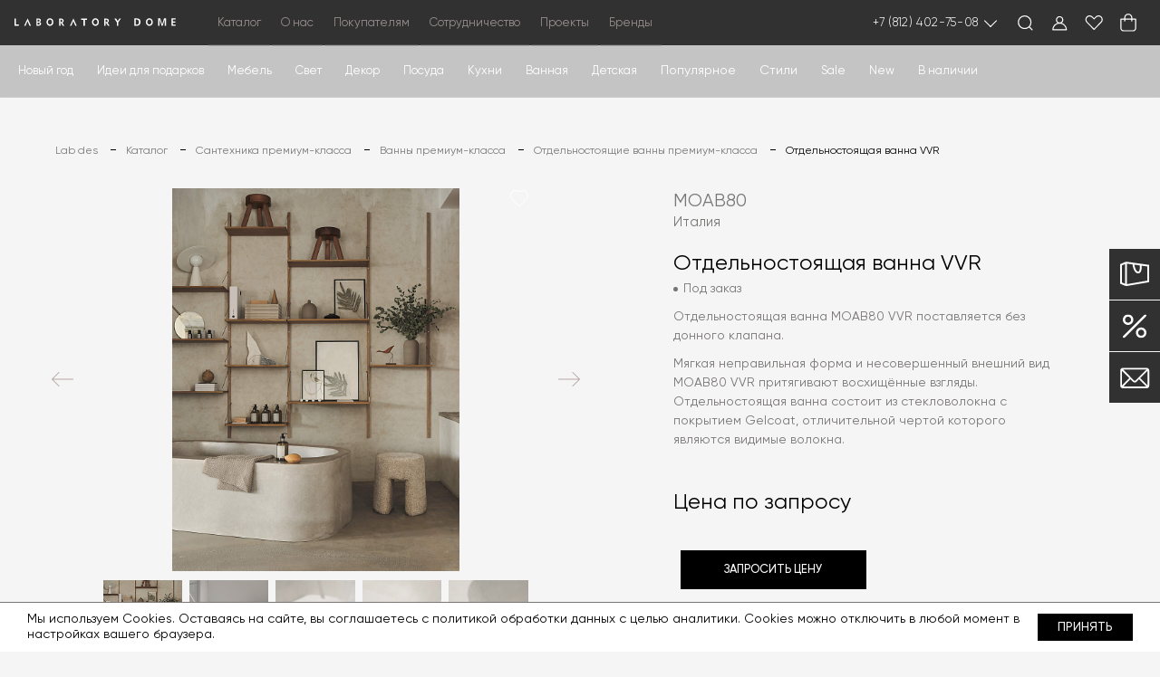

--- FILE ---
content_type: text/html; charset=UTF-8
request_url: https://lab-des.com/catalog/vannaya/vanny/otdelnostoyashchie-vanny/otdelnostoyashchaya-vanna-vvr/
body_size: 61836
content:
<!doctype html>
<html lang="ru">
<head>
    <meta charset="UTF-8">
    <meta name="viewport"
          content="width=device-width, user-scalable=no, initial-scale=1.0, maximum-scale=1.0, minimum-scale=1.0">
    <meta http-equiv="X-UA-Compatible" content="ie=edge">
    <title>Отдельностоящая ванна VVR, MOAB80 купить в в Laboratory</title>

    <link href="/local/templates/labdes/assets/libs/perfect-scrollbar/perfect-scrollbar.min.css" type="text/css"  data-template-style="true"  rel="stylesheet" />
        <link rel="icon" href="https://lab-des.com/favicon.ico" type="image/x-icon">

            <meta http-equiv="Content-Type" content="text/html; charset=UTF-8" />
<meta name="description" content="Купить Отдельностоящая ванна VVR, MOAB80 в интернет-магазине интерьерных товаров Laboratory. Доставка по всей России или самовывоз со склада в Санкт-Петербурге. Выгодные цены на дизайнерскую сантехнику и предметы интерьера в ванную." />
<link rel="canonical" href="https://lab-des.com/catalog/vannaya/vanny/otdelnostoyashchie-vanny/otdelnostoyashchaya-vanna-vvr/" />
<script data-skip-moving="true">(function(w, d, n) {var cl = "bx-core";var ht = d.documentElement;var htc = ht ? ht.className : undefined;if (htc === undefined || htc.indexOf(cl) !== -1){return;}var ua = n.userAgent;if (/(iPad;)|(iPhone;)/i.test(ua)){cl += " bx-ios";}else if (/Windows/i.test(ua)){cl += ' bx-win';}else if (/Macintosh/i.test(ua)){cl += " bx-mac";}else if (/Linux/i.test(ua) && !/Android/i.test(ua)){cl += " bx-linux";}else if (/Android/i.test(ua)){cl += " bx-android";}cl += (/(ipad|iphone|android|mobile|touch)/i.test(ua) ? " bx-touch" : " bx-no-touch");cl += w.devicePixelRatio && w.devicePixelRatio >= 2? " bx-retina": " bx-no-retina";if (/AppleWebKit/.test(ua)){cl += " bx-chrome";}else if (/Opera/.test(ua)){cl += " bx-opera";}else if (/Firefox/.test(ua)){cl += " bx-firefox";}ht.className = htc ? htc + " " + cl : cl;})(window, document, navigator);</script>


<link href="/bitrix/js/ui/design-tokens/dist/ui.design-tokens.css?175673273726358" type="text/css"  rel="stylesheet" />
<link href="/bitrix/js/ui/fonts/opensans/ui.font.opensans.css?16650450122555" type="text/css"  rel="stylesheet" />
<link href="/bitrix/js/main/popup/dist/main.popup.bundle.css?175673309931694" type="text/css"  rel="stylesheet" />
<link href="/local/templates/labdes/components/bitrix/catalog.element/catalog/style.css?17609649002027" type="text/css"  rel="stylesheet" />
<link href="/local/templates/labdes/components/yandex/yandexpay.badge/list/yandex_pay_badge.css?1765788096187" type="text/css"  rel="stylesheet" />
<link href="/local/templates/labdes/assets/css/product-detail.css?172769170216823" type="text/css"  rel="stylesheet" />
<link href="/local/templates/labdes/assets/css/libs/bootstrap.min.css?1706199916145240" type="text/css"  data-template-style="true"  rel="stylesheet" />
<link href="/local/templates/labdes/assets/css/libs/swiper-bundle.min.css?170619991615817" type="text/css"  data-template-style="true"  rel="stylesheet" />
<link href="/local/templates/labdes/assets/css/libs/jquery.fancybox.min.css?170619991612795" type="text/css"  data-template-style="true"  rel="stylesheet" />
<link href="/local/templates/labdes/assets/css/style.css?1735286453150282" type="text/css"  data-template-style="true"  rel="stylesheet" />
<link href="/local/templates/labdes/assets/css/custom.css?1765788096157070" type="text/css"  data-template-style="true"  rel="stylesheet" />
<link href="/local/templates/labdes/assets/css/popup.css?17061999163485" type="text/css"  data-template-style="true"  rel="stylesheet" />
<link href="/local/templates/labdes/assets/css/filter.css?1706199916887" type="text/css"  data-template-style="true"  rel="stylesheet" />
<link href="/local/templates/labdes/assets/css/product-list.css?170619991616621" type="text/css"  data-template-style="true"  rel="stylesheet" />
<link href="/local/templates/labdes/components/bitrix/menu/secondblock/style.css?1736930931508" type="text/css"  data-template-style="true"  rel="stylesheet" />
<link href="/local/templates/labdes/components/bitrix/menu/multi_catalog_mobile/style.css?17351108702655" type="text/css"  data-template-style="true"  rel="stylesheet" />
<link href="/local/components/indexis/subscribe.form/templates/popup_subs/style.css?17593157611279" type="text/css"  data-template-style="true"  rel="stylesheet" />
<link href="/local/components/indexis/callback.form/templates/popup_callback/style.css?1706199916945" type="text/css"  data-template-style="true"  rel="stylesheet" />




<script type="extension/settings" data-extension="currency.currency-core">{"region":"ru"}</script>



<script data-skip-moving="true">window.lazySizesConfig = window.lazySizesConfig || {};lazySizesConfig.loadMode = 2;lazySizesConfig.expand = 100;lazySizesConfig.expFactor = 1;lazySizesConfig.hFac = 0.1;</script>
<style>.ya-pay-widget{ width: 360px !important;}</style>



    
    <!--[if lt IE 9]>
    <script src="https://oss.maxcdn.com/html5shiv/3.7.2/html5shiv.min.js" data-skip-moving="true"></script>
    <script src="https://oss.maxcdn.com/respond/1.4.2/respond.min.js" data-skip-moving="true"></script>
    <![endif]-->

    
        <!-- Yandex.Metrika counter -->
        <script type="text/javascript" data-skip-moving="true">
            (function(m,e,t,r,i,k,a){m[i]=m[i]||function(){(m[i].a=m[i].a||[]).push(arguments)};
                m[i].l=1*new Date();
                for (var j = 0; j < document.scripts.length; j++) {if (document.scripts[j].src === r) { return; }}
                k=e.createElement(t),a=e.getElementsByTagName(t)[0],k.async=1,k.src=r,a.parentNode.insertBefore(k,a)})
            (window, document, "script", "https://mc.yandex.ru/metrika/tag.js", "ym");

            ym(90135769, "init", {
                clickmap:true,
                trackLinks:true,
                accurateTrackBounce:true,
                webvisor:true,
                ecommerce:"dataLayer"
            });
        </script>
        <noscript><div><img data-lazyload class="lazyload" src="https://mc.yandex.ru/watch/90135769" data-src="https://mc.yandex.ru/watch/90135769" style="position:absolute; left:-9999px;" alt="" /></div></noscript>
        <!-- /Yandex.Metrika counter -->
                <!-- calltouch -->
                <!-- calltouch -->

                        <!-- calltouch requsets -->


    </head>
<body>
<div class="site_cookie_message_wrapper">
    <div class="site_cookie_message">
        <div class="site_cookie_message__text">
            Мы используем Cookies. Оставаясь на сайте, вы соглашаетесь с <a href="/help/policy/">политикой обработки данных</a> с целью аналитики.
            Cookies можно отключить в любой момент в настройках вашего браузера.
        </div>
        <button type="button" class="btn__slide site_cookie_message__btn-close">
            <div class="btn__text">Принять</div>
            <div class="btn__text__slide">Принять</div>
        </button>
        <button type="button" class="btn__slide button_deny_public_cookies js--button_deny_public_cookies" style="display: none;">
            <div class="btn__text">Отказаться и покинуть сайт</div>
            <div class="btn__text__slide">Отказаться и покинуть сайт</div>
        </button>
    </div>
</div>

<div id="panel"></div>
<!--'start_frame_cache_basketitems-component-block'-->	<div id="ajax_basket">        <script type="text/javascript" data-skip-moving="true">
                        function jsPriceFormat(_number) {
                BX.Currency.setCurrencyFormat('RUB', {'CURRENCY':'RUB','LID':'ru','FORMAT_STRING':'# &#8381;','FULL_NAME':'Российский рубль','DEC_POINT':'.','THOUSANDS_SEP':'&nbsp;','DECIMALS':'2','THOUSANDS_VARIANT':'B','HIDE_ZERO':'Y','CREATED_BY':'','DATE_CREATE':'2021-12-22 11:05:39','MODIFIED_BY':'','TIMESTAMP_X':'2021-12-22 11:05:39','TEMPLATE':{'SINGLE':'# &#8381;','PARTS':['#',' &#8381;'],'VALUE_INDEX':'0'}});
                return BX.Currency.currencyFormat(_number, 'RUB', true);
            }
                    </script>
        <script type="text/javascript" data-skip-moving="true">
            var arBasketIndexis = {'BASKET':[],'DELAY':[],'SUBSCRIBE':[],'NOT_AVAILABLE':[],'COMPARE':[]};
        </script>
        </div>
<!--'end_frame_cache_basketitems-component-block'-->        <script data-skip-moving="true">
            var arIndexisOptions = (
                {
                    "LANGUAGE": "ru",
                    "SITE_DIR": "/",
                    "SITE_DIR_ASSETS": "/local/templates/labdes/assets",
                    "SITE_DIR_AJAX": "/include/ajax",
                    "SITE_ID": "s1",
                    "SITE_ADDRESS": "lab-des.com",
                    "CONFIG": ({})
                });
        </script>
        <header class="">
    <div class="header header-2024">
        <div class="header__firstblock transp">
            <div class="container">
                <div class="row">
                    <div class="col-12">
                        <div class="flex-btw header__top">
                            <div class="brg"></div>
                            <a href="/" class="logo">
    <svg version="1.1" id="Layer_1" xmlns="http://www.w3.org/2000/svg" xmlns:xlink="http://www.w3.org/1999/xlink" x="0px" y="0px"
         viewBox="0 0 633 35" style="enable-background:new 0 0 633 35; margin-left: -4px;" xml:space="preserve" width="230" height="12.3">
        <style type="text/css">
            .st0{fill:#FFFFFF;}
        </style>
        <g>
            <path class="st0" d="M474.5,0.3H465v27.3h9.5c4.4,0,8-1.3,10.6-3.8c2.6-2.5,4-6,4-10.2C489,4.7,484.3,0.3,474.5,0.3z M480.8,20.8
		c-1.7,1.8-4,2.6-6.9,2.6h-3.7V4.5h0.5h3.1c2.9,0,5.3,0.8,6.9,2.5c1.7,1.6,2.5,3.9,2.5,6.7C483.3,16.7,482.5,19.1,480.8,20.8z"/>
            <path class="st0" d="M580.4,0.3c0,0-6.4,18.9-6.8,20.4l-0.1,0.4H573h-0.5l-0.1-0.4c-0.3-1.5-6.8-20.4-6.8-20.4h-8.2v27.3h5.3v-23
		h0.6c0,0,0.9,3.3,1.2,4.1l6.5,18.9h2h2l6.5-18.9c0.2-0.7,1.2-4.1,1.2-4.1h0.6v23h5.3V0.3H580.4z"/>
            <path class="st0" d="M625.4,23.5v4.1h-15.9V0.3h15.3v4.2h-9.9v7.3h9.2V16h-9.2v7.5H625.4z"/>
            <path class="st0" d="M535.5,8.3c-0.6-1.7-1.6-3.1-2.9-4.4c-1.3-1.3-2.7-2.3-4.3-2.9c-1.6-0.7-3.3-1-5.1-1c-1.8,0-3.5,0.3-5.1,1
		s-3,1.6-4.2,2.9c-1.3,1.3-2.3,2.8-2.9,4.5c-0.7,1.7-1,3.5-1,5.4s0.3,3.8,1,5.4c0.7,1.7,1.6,3.2,2.9,4.5c1.3,1.3,2.7,2.3,4.3,3
		c1.6,0.7,3.3,1,5,1c2.1,0,4-0.5,5.9-1.4c1.8-0.9,3.4-2.2,4.7-3.9c0.9-1.2,1.6-2.5,2-3.9c0.4-1.4,0.7-3,0.7-4.6
		C536.5,11.8,536.1,9.9,535.5,8.3z M529,20.2c-1.5,1.8-3.5,2.7-5.7,2.7c-2.2,0-4.2-0.9-5.7-2.7c-1.5-1.8-2.3-3.9-2.3-6.5
		c0-2.6,0.8-4.8,2.3-6.5c1.5-1.8,3.5-2.7,5.7-2.7c2.3,0,4.2,0.9,5.7,2.7c1.5,1.7,2.3,4,2.3,6.5C531.2,16.3,530.5,18.5,529,20.2z"/>
            <path class="st0" d="M412.7,1.2l-9.9,13.3l-0.1,0.2v12.9h-5.6V14.9v-0.1l-9.3-13.6h6.7l5.6,8.4l0.4,0.6l0.4-0.5l6.2-8.5H412.7z"/>
            <path class="st0" d="M101.8,16.1c-0.9-1.1-2.1-1.8-3.6-2.2l-1.7-0.4l1.6-0.6c1.4-0.5,2.5-1.2,3.1-2.1c0.7-0.9,1-1.9,1-3.3
		c0-2.2-0.7-3.7-2.2-4.8C98.5,1.6,96.1,1,93,1h-8v26.4h6.9c3.7,0,6.5-0.7,8.4-1.9c1.8-1.3,2.7-3.1,2.7-5.6
		C103.2,18.5,102.7,17.2,101.8,16.1z M90.1,4.8h2.5c1.6,0,2.8,0.3,3.5,0.8c0.8,0.6,1.2,1.5,1.2,2.7s-0.4,2.1-1.3,2.8
		c-0.8,0.6-1.9,1-3.3,1H90V4.8H90.1z M96.7,22.6c-0.8,0.7-2,1.1-3.4,1.1h-3.2v-8.1h3.2c1.5,0,2.6,0.3,3.4,1c0.8,0.7,1.3,1.7,1.3,2.9
		C98,20.8,97.6,21.8,96.7,22.6z"/>
            <path class="st0" d="M281.7,1.2v4.7H273v21.7h-5.5V5.9h-8.8V1.2H281.7z"/>
            <path class="st0" d="M241.6,27.6h-5.7l-7.7-17.5l-7.7,17.5h-5.4l13.4-27.1L241.6,27.6z"/>
            <path class="st0" d="M64,27.6h-5.8l-7.6-17.5l-7.7,17.5h-5.4L50.9,0.5L64,27.6z"/>
            <path class="st0" d="M16.3,22.7v4.9H0V1.2h5.6v21.5H16.3z"/>
            <path class="st0" d="M361.2,16.6l-0.4-0.5l0.6-0.2c1.6-0.7,2.8-1.7,3.6-2.9c0.8-1.2,1.2-2.6,1.2-4.3c0-1.1-0.3-2.2-0.8-3.2
		s-1.3-1.9-2.2-2.5c-0.9-0.6-1.9-1.1-3.1-1.4s-2.9-0.4-5.1-0.4h-6.6v26.5h5.4V16.9h1.7l0.1,0.2l7.2,10.6h6.3L361.2,16.6z
		 M359.7,12.7c-1,0.7-2.3,1.1-4.1,1.1h-1.9V5.2h1.6c2,0,3.5,0.3,4.4,1c1,0.7,1.5,1.8,1.5,3.2C361.2,10.8,360.7,11.9,359.7,12.7z"/>
            <path class="st0" d="M185.7,16.6l-0.4-0.5l0.6-0.2c1.6-0.7,2.8-1.7,3.6-2.9c0.8-1.2,1.2-2.6,1.2-4.3c0-1.1-0.3-2.2-0.8-3.2
		s-1.3-1.9-2.2-2.5c-0.9-0.6-1.9-1.1-3.1-1.4c-1.2-0.3-2.9-0.4-5.1-0.4h-6.6v26.5h5.4V16.9h1.7l0.2,0.2l7.2,10.6h6.3L185.7,16.6z
		 M184.2,12.7c-1,0.7-2.3,1.1-4.1,1.1h-1.9V5.2h1.6c2,0,3.5,0.3,4.4,1c1,0.7,1.5,1.8,1.5,3.2C185.7,10.8,185.2,11.9,184.2,12.7z"/>
            <path class="st0" d="M326.3,8.3c-0.6-1.7-1.6-3.1-2.9-4.4c-1.3-1.3-2.7-2.3-4.3-2.9c-1.6-0.7-3.3-1-5.1-1c-1.8,0-3.5,0.3-5.1,1
		s-3,1.6-4.2,2.9c-1.3,1.3-2.3,2.8-2.9,4.5c-0.7,1.7-1,3.5-1,5.4s0.3,3.8,1,5.4c0.7,1.7,1.6,3.2,2.9,4.5c1.3,1.3,2.7,2.3,4.3,3
		c1.6,0.7,3.3,1,5,1c2.1,0,4-0.5,5.9-1.4c1.8-0.9,3.4-2.2,4.7-3.9c0.9-1.2,1.6-2.5,2-3.9c0.4-1.4,0.7-3,0.7-4.6
		C327.3,11.8,327,9.9,326.3,8.3z M319.8,20.2c-1.5,1.8-3.5,2.7-5.7,2.7c-2.2,0-4.2-0.9-5.7-2.7c-1.5-1.8-2.3-3.9-2.3-6.5
		c0-2.6,0.8-4.8,2.3-6.5c1.5-1.8,3.5-2.7,5.7-2.7c2.3,0,4.2,0.9,5.7,2.7c1.5,1.7,2.3,4,2.3,6.5C322.1,16.3,321.3,18.5,319.8,20.2z"
            />
            <path class="st0" d="M149.8,8.3c-0.6-1.7-1.6-3.1-2.9-4.4c-1.3-1.3-2.7-2.3-4.3-2.9c-1.6-0.7-3.3-1-5.1-1c-1.8,0-3.5,0.3-5.1,1
		s-3,1.6-4.2,2.9c-1.3,1.3-2.3,2.8-2.9,4.5c-0.7,1.7-1,3.5-1,5.4s0.3,3.8,1,5.4c0.7,1.7,1.6,3.2,2.9,4.5c1.3,1.3,2.7,2.3,4.3,3
		c1.6,0.7,3.3,1,5,1c2.1,0,4-0.5,5.9-1.4c1.8-0.9,3.4-2.2,4.7-3.9c0.9-1.2,1.6-2.5,2-3.9c0.4-1.4,0.7-3,0.7-4.6
		C150.7,11.8,150.4,9.9,149.8,8.3z M143.2,20.2c-1.5,1.8-3.5,2.7-5.7,2.7c-2.2,0-4.2-0.9-5.7-2.7c-1.5-1.8-2.3-3.9-2.3-6.5
		c0-2.6,0.8-4.8,2.3-6.5c1.5-1.8,3.5-2.7,5.7-2.7c2.3,0,4.2,0.9,5.7,2.7c1.5,1.7,2.3,4,2.3,6.5C145.5,16.3,144.8,18.5,143.2,20.2z"
            />
        </g>
</svg>
</a>                            <div class="header__firstblock__wrapper">
                                
    <div class="header__firstblock__menu">
                                    <div data-headermenu="catalog"
                     class="header__firstblock__menu__item ">
                    Каталог                </div>
                                                            <div data-headermenu="about"
                     class="header__firstblock__menu__item ">
                    О нас                </div>
                                                            <div data-headermenu="help"
                     class="header__firstblock__menu__item ">
                    Покупателям                </div>
                                                            <div data-headermenu="cooperation"
                     class="header__firstblock__menu__item ">
                    Сотрудничество                </div>
                                                            <a class="header__firstblock__menu__item "
                   href="https://lab-dome.com/press-events/projects/"
                   target="_blank"
                >
                    Проекты                </a>
                                                            <a class="header__firstblock__menu__item "
                   href="/brands/"
                   target=""
                >
                    Бренды                </a>
                                    </div>
		                            </div>

                            <div class="header__firstblock__phone__wrapper">
                                <a href="tel:+7 (812) 402-75-08" class="header__firstblock__phone">
                                    +7 (812) 402-75-08                                </a>

                                
                                <div class="header__firstblock__phone__sub">
                                    <div class="header__firstblock__phone__sub__list">
                                        <div class="header__firstblock__phone__sub__item">
                                            <svg class="icon" viewBox="0 0 12 20" fill="none" xmlns="http://www.w3.org/2000/svg">
                                                <g clip-path="url(#clip0_2602_286)">
                                                    <path fill-rule="evenodd" clip-rule="evenodd" d="M9.81715 13.796C9.75074 13.8621 9.67066 13.9468 9.58576 14.0363C9.37389 14.2612 9.1092 14.5407 8.9433 14.6541C8.07045 15.2505 6.90271 14.9651 6.07672 14.621C4.98709 14.167 3.80078 13.3301 2.7356 12.2648C1.66943 11.1994 0.832675 10.0128 0.378671 8.92375C0.0349208 8.09758 -0.251075 6.92961 0.345468 6.05656C0.458749 5.89055 0.738925 5.62627 0.963495 5.41398C1.05334 5.32934 1.13732 5.24936 1.20373 5.18316C1.32162 5.06585 1.48117 5 1.64749 5C1.8138 5 1.97335 5.06585 2.09125 5.18316L3.69726 6.78871C3.81451 6.9066 3.88032 7.06611 3.88032 7.23237C3.88032 7.39864 3.81451 7.55815 3.69726 7.67603L3.25976 8.11266C3.11366 8.2577 3.01828 8.44604 2.98785 8.64965C2.95741 8.85327 2.99353 9.06127 3.09084 9.24269C3.69259 10.3784 4.62159 11.3073 5.75744 11.9088C5.93883 12.0061 6.14679 12.0422 6.35034 12.0117C6.5539 11.9812 6.74216 11.8858 6.88709 11.7396L7.32351 11.303C7.44141 11.1857 7.60096 11.1198 7.76727 11.1198C7.93359 11.1198 8.09314 11.1857 8.21103 11.303L9.81715 12.9088C9.93439 13.0267 10.0002 13.1862 10.0002 13.3524C10.0002 13.5186 9.93439 13.6781 9.81715 13.796Z" fill="#797676"/>
                                                </g>
                                                <defs>
                                                    <clipPath id="clip0_2602_286">
                                                        <rect width="12" height="20" fill="white"/>
                                                    </clipPath>
                                                </defs>
                                            </svg>
                                            <a href="tel:8 (812) 402-75-08">
                                                8 (812) 402-75-08                                            </a>
                                        </div>
                                        <div class="header__firstblock__phone__sub__item">
                                            <svg class="icon" viewBox="0 0 12 20" fill="none" xmlns="http://www.w3.org/2000/svg">
                                                <path d="M8.53558 6.46448C7.59123 5.52012 6.33553 5 5.00003 5C3.66447 5 2.40883 5.52012 1.46442 6.46448C0.520001 7.40889 0 8.66447 0 10C0 11.3356 0.520062 12.5912 1.46442 13.5356C2.40883 14.48 3.66447 15.0001 5.00003 15.0001C6.33553 15.0001 7.59123 14.48 8.53558 13.5356C9.47988 12.5912 10 11.3356 10 10C10 8.66453 9.47994 7.40889 8.53558 6.46448ZM5.00003 13.7206C2.94853 13.7206 1.27948 12.0515 1.27948 10C1.27948 7.94859 2.94853 6.27955 5.00003 6.27955C7.05147 6.27955 8.72052 7.94859 8.72052 10C8.72052 12.0515 7.05147 13.7206 5.00003 13.7206Z" fill="#797676"/>
                                                <path d="M5.00003 6.87012C3.27417 6.87012 1.87012 8.27411 1.87012 9.99997C1.87012 11.7259 3.27417 13.1299 5.00003 13.1299C6.72588 13.1299 8.12994 11.7259 8.12994 9.99997C8.12994 8.27411 6.72588 6.87012 5.00003 6.87012ZM7.1259 10.2953H5.00003C4.83699 10.2953 4.70477 10.163 4.70477 9.99997V7.8741C4.70477 7.71106 4.83699 7.57884 5.00003 7.57884C5.16307 7.57884 5.29528 7.71106 5.29528 7.8741V9.70471H7.1259C7.28894 9.70471 7.42115 9.83693 7.42115 9.99997C7.42115 10.163 7.28894 10.2953 7.1259 10.2953Z" fill="#797676"/>
                                            </svg>
                                            Часы работы: <br>
                                            пн-пт. с 10:00 до 20:00<br>
                                            сб. с 12:00 до 20:00<br>

                                                                                            вс. с 12:00 до 20:00                                                                                    </div>
                                        <div class="header__firstblock__phone__sub__item">
                                            <svg class="icon" viewBox="0 0 12 20" fill="none" xmlns="http://www.w3.org/2000/svg">
                                                <g clip-path="url(#clip0_2602_291)">
                                                    <path d="M0.379327 7.47732L4.76941 10.4601C4.9095 10.5549 5.09052 10.5549 5.22954 10.4601L9.61963 7.47732C9.83945 7.32861 9.73385 6.98486 9.46877 6.98486H0.53019C0.265103 6.98486 0.1595 7.32754 0.379327 7.47732Z" fill="#797676"/>
                                                    <path d="M9.57866 7.94805L6.90625 9.76378L9.54311 12.3112C9.71445 12.4761 10 12.3554 10 12.1172V8.17111C9.99892 7.95451 9.75755 7.82736 9.57866 7.94805Z" fill="#797676"/>
                                                    <path d="M0.455822 12.3112L3.09268 9.76377L0.420262 7.94802C0.241382 7.82626 3.04097e-06 7.95449 3.04097e-06 8.17108V12.1172C-0.00107455 12.3554 0.284486 12.476 0.455822 12.3112Z" fill="#797676"/>
                                                    <path d="M9.0614 13.015C9.30386 13.015 9.42239 12.7197 9.2489 12.5516L6.58726 9.98047L5.40838 10.7811C5.28446 10.8652 5.14223 10.9072 4.99999 10.9072C4.85775 10.9072 4.71551 10.8652 4.59158 10.7811L3.41163 9.98047L0.749989 12.5516C0.57542 12.7197 0.695032 13.015 0.937489 13.015H9.0614Z" fill="#797676"/>
                                                </g>
                                                <defs>
                                                    <clipPath id="clip0_2602_291">
                                                        <rect width="12" height="20" fill="white"/>
                                                    </clipPath>
                                                </defs>
                                            </svg>
                                            <a href="mailto:info@lab-des.com">
                                                info@lab-des.com                                            </a>
                                        </div>

                                        <div class="header__firstblock__phone__sub__item">
                                            <svg class="icon" viewBox="0 0 12 20" fill="none" xmlns="http://www.w3.org/2000/svg">
                                                <path d="M4.99983 5C3.08636 5 1.52966 6.55692 1.52966 8.47045C1.52966 10.3124 4.67821 14.6158 4.81227 14.798L4.93739 14.9683C4.95202 14.9883 4.97532 15 4.99983 15C5.02472 15 5.04787 14.9883 5.06265 14.9683L5.1877 14.798C5.32183 14.6158 8.4703 10.3124 8.4703 8.47045C8.4703 6.55692 6.91335 5 4.99983 5ZM4.99983 7.22734C5.68543 7.22734 6.24294 7.78487 6.24294 8.47045C6.24294 9.15567 5.68541 9.71355 4.99983 9.71355C4.31463 9.71355 3.75672 9.15567 3.75672 8.47045C3.75672 7.78487 4.31461 7.22734 4.99983 7.22734Z" fill="#797676"/>
                                            </svg>
                                            г. Санкт-Петербург, ул. Кантемировская, д. 3к1                                        </div>

                                        <div class="header__firstblock__phone__sub__item">
                                            <svg class="icon" viewBox="0 0 12 20" fill="none" xmlns="http://www.w3.org/2000/svg">
                                                <path d="M4.99983 5C3.08636 5 1.52966 6.55692 1.52966 8.47045C1.52966 10.3124 4.67821 14.6158 4.81227 14.798L4.93739 14.9683C4.95202 14.9883 4.97532 15 4.99983 15C5.02472 15 5.04787 14.9883 5.06265 14.9683L5.1877 14.798C5.32183 14.6158 8.4703 10.3124 8.4703 8.47045C8.4703 6.55692 6.91335 5 4.99983 5ZM4.99983 7.22734C5.68543 7.22734 6.24294 7.78487 6.24294 8.47045C6.24294 9.15567 5.68541 9.71355 4.99983 9.71355C4.31463 9.71355 3.75672 9.15567 3.75672 8.47045C3.75672 7.78487 4.31461 7.22734 4.99983 7.22734Z" fill="#797676"/>
                                            </svg>
                                            г. Санкт-Петербург, наб. Адмиралтейского канала, 2. Рукотворный остров Новая Голландия, Дом 12.                                         </div>

                                        <div class="header__firstblock__phone__sub__item">
                                            <svg class="icon" viewBox="0 0 12 20" fill="none" xmlns="http://www.w3.org/2000/svg">
                                                <path d="M5 5C2.25371 5 0 7.25371 0 10C0 10.9178 0.272734 11.8128 0.752813 12.5964L0.20293 14.7971L2.40363 14.2472C3.18725 14.7273 4.08219 15 5 15C7.74629 15 10 12.7463 10 10C10 7.25371 7.74629 5 5 5ZM7.48422 12.0988C7.10627 12.5217 6.74922 12.9214 6.16271 12.9214C5.8317 12.9214 5.39854 12.7371 4.87555 12.3738C4.05215 11.8019 3.1309 10.8723 2.58271 10.0606C2.24855 9.56512 2.07889 9.15256 2.07889 8.83383C2.07889 8.24504 2.49631 7.87424 2.9 7.51576C3.28984 7.16986 3.23967 7.19609 3.4642 6.97846L5.12131 8.63557L4.51678 9.24039C4.41268 9.34397 4.39703 9.51469 4.49359 9.62893C5.26121 10.5353 5.5001 10.5711 5.50982 10.5722C5.62742 10.5708 5.70408 10.539 5.7593 10.4835L6.36469 9.87898L8.0215 11.5358C7.82441 11.739 7.82711 11.7152 7.48422 12.0988Z" fill="#797676"/>
                                                <path d="M6.1739 10.8974C6.00138 11.07 5.76792 11.1538 5.51415 11.1575C5.25323 11.1575 4.88359 10.9958 4.04673 10.0076C3.74999 9.6579 3.78616 9.14187 4.10281 8.82575L4.29279 8.6355L3.4588 7.80151C3.40187 7.85358 3.34493 7.90423 3.28913 7.95372C2.89031 8.30792 2.66486 8.52335 2.66486 8.83378C2.66486 8.92419 2.70405 9.19312 3.06855 9.73271C3.57179 10.4783 4.45241 11.3664 5.20974 11.8925C5.78509 12.2922 6.06804 12.3354 6.16275 12.3354C6.47202 12.3354 6.68947 12.1088 7.04738 11.7083C7.0963 11.6533 7.14636 11.5972 7.19816 11.5409L6.36445 10.7072L6.1739 10.8974Z" fill="#797676"/>
                                            </svg>
                                            <a href="https://wapp.click/+79667540810" target="_blank" class="link_header_social_redesign">
                                                Написать нам в WhatsApp
                                            </a>
                                        </div>
                                        <div class="header__firstblock__phone__sub__item">
                                            <svg class="icon" viewBox="0 0 12 20" fill="none" xmlns="http://www.w3.org/2000/svg">
                                                <path d="M3.77618 13.5684C3.81749 13.5465 3.86044 13.5152 3.90337 13.4749L4.74376 12.6853L3.78538 12.0256L3.77618 13.5684Z" fill="#797676"/>
                                                <path d="M2.34174 10.888L3.17304 12.7909L3.18097 11.4605C3.18099 11.4572 3.18138 11.454 3.18152 11.4507C3.18136 11.3657 3.2164 11.2841 3.27951 11.2262L5.4872 9.20117L2.34174 10.888Z" fill="#797676"/>
                                                <path d="M9.96593 5.82998C9.94804 5.80801 9.91405 5.79688 9.86487 5.79688C9.81151 5.79688 9.74632 5.81088 9.67628 5.83742L0.194738 9.43334C-0.0657113 9.53213 -0.0647933 9.69127 0.196789 9.78697L1.92751 10.4204L7.33083 7.52281C7.46579 7.45043 7.63357 7.48982 7.72222 7.61473C7.81087 7.73963 7.79271 7.911 7.67984 8.01453L3.97153 11.4161L7.86175 14.0937C7.86495 14.0959 7.86812 14.0982 7.87124 14.1006C7.95997 14.1668 8.04946 14.2033 8.12323 14.2033C8.29165 14.2033 8.35212 13.999 8.37027 13.9112L9.98511 6.10092C10.0152 5.95545 9.99491 5.86557 9.96593 5.82998Z" fill="#797676"/>
                                            </svg>
                                            <a href="https://t.me/ekaterina_laboratory" target="_blank" class="link_header_social_redesign">
                                                Написать нам в Telegram
                                            </a>
                                        </div>
                                    </div>
                                    <a class="btn__slide btn__outlined btn__green header__firstblock__phone__sub__btn js--show_form_callback_popup_indexis">
                                        <div class="btn__text">
                                            Заказать звонок
                                        </div>
                                        <div class="btn__text__slide">
                                            Заказать звонок
                                        </div>
                                    </a>
                                </div>
                            </div>

                            
<form action="/search/" autocomplete="off" class="search__block search__desktop" style="display: none">
    <input type="hidden" name="type" value="catalog">
    <input class="seachfield" type="text"         size="40"
               required
           class="seachfield"
           type="text"
           name="q"
           id="qplSKIW"
           value=""
           placeholder="Поиск">
    <button type="submit">
        <svg class="pic" width="20" height="20" viewBox="0 0 20 20" fill="none"
             xmlns="http://www.w3.org/2000/svg">
            <path d="M8.80758 0C3.95121 0 0 3.95121 0 8.80758C0 13.6642 3.95121 17.6152 8.80758 17.6152C13.6642 17.6152 17.6152 13.6642 17.6152 8.80758C17.6152 3.95121 13.6642 0 8.80758 0ZM8.80758 15.9892C4.8477 15.9892 1.62602 12.7675 1.62602 8.80762C1.62602 4.84773 4.8477 1.62602 8.80758 1.62602C12.7675 1.62602 15.9891 4.8477 15.9891 8.80758C15.9891 12.7675 12.7675 15.9892 8.80758 15.9892Z"
                  fill="#797676"/>
            <path d="M19.7617 18.6121L15.1005 13.9509C14.7829 13.6332 14.2685 13.6332 13.9509 13.9509C13.6332 14.2682 13.6332 14.7831 13.9509 15.1005L18.6121 19.7617C18.7709 19.9205 18.9788 19.9999 19.1869 19.9999C19.3948 19.9999 19.6029 19.9205 19.7617 19.7617C20.0794 19.4444 20.0794 18.9295 19.7617 18.6121Z"
                  fill="#797676"/>
        </svg>
    </button>
</form>

<div class="search__block__wrapper">
    <button type="button" class="search__block__toggler">
        <svg class="pic loupe" viewBox="0 0 18 18" fill="none" xmlns="http://www.w3.org/2000/svg">
            <path d="M8.10998 16.0015C10.0332 16.0015 11.7996 15.3135 13.1788 14.1743L16.3788 17.3743C16.5036 17.4991 16.6668 17.5631 16.83 17.5631C16.9932 17.5631 17.1564 17.4991 17.2812 17.3743C17.5308 17.1247 17.5308 16.7183 17.2812 16.4687L14.094 13.2815C15.3228 11.8799 16.0684 10.0463 16.0684 8.04314C16.0684 3.65274 12.4972 0.081543 8.10678 0.081543C3.71638 0.081543 0.148376 3.64954 0.148376 8.03994C0.148376 12.4303 3.71958 16.0015 8.10998 16.0015ZM8.10998 1.35834C11.7932 1.35834 14.7916 4.35354 14.7916 8.03994C14.7916 11.7263 11.7932 14.7215 8.10998 14.7215C4.42678 14.7215 1.42838 11.7231 1.42838 8.03994C1.42838 4.35674 4.42678 1.35834 8.10998 1.35834Z" fill="white"/>
        </svg>
        <svg class="pic close" viewBox="0 0 29 30" fill="none" xmlns="http://www.w3.org/2000/svg">
            <rect x="28.2842" y="0.707031" width="1" height="40" transform="rotate(45 28.2842 0.707031)" fill="white"/>
            <rect x="28.9912" y="28.2842" width="1" height="40" transform="rotate(135 28.9912 28.2842)" fill="white"/>
        </svg>
    </button>
    <form action="/search/" autocomplete="off" class="search__block search__desktop">
        <input type="hidden" name="type" value="catalog">
        <input class="seachfield" type="text" size="40"
               required
               class="seachfield"
               type="text"
               name="q"
               id="qplSKIW"
               value=""
               placeholder="Поиск по товарам">
        <button type="submit">
            <svg class="pic" width="20" height="20" viewBox="0 0 20 20" fill="none"
                 xmlns="http://www.w3.org/2000/svg">
                <path d="M8.80758 0C3.95121 0 0 3.95121 0 8.80758C0 13.6642 3.95121 17.6152 8.80758 17.6152C13.6642 17.6152 17.6152 13.6642 17.6152 8.80758C17.6152 3.95121 13.6642 0 8.80758 0ZM8.80758 15.9892C4.8477 15.9892 1.62602 12.7675 1.62602 8.80762C1.62602 4.84773 4.8477 1.62602 8.80758 1.62602C12.7675 1.62602 15.9891 4.8477 15.9891 8.80758C15.9891 12.7675 12.7675 15.9892 8.80758 15.9892Z"
                      fill="#797676"/>
                <path d="M19.7617 18.6121L15.1005 13.9509C14.7829 13.6332 14.2685 13.6332 13.9509 13.9509C13.6332 14.2682 13.6332 14.7831 13.9509 15.1005L18.6121 19.7617C18.7709 19.9205 18.9788 19.9999 19.1869 19.9999C19.3948 19.9999 19.6029 19.9205 19.7617 19.7617C20.0794 19.4444 20.0794 18.9295 19.7617 18.6121Z"
                      fill="#797676"/>
            </svg>
        </button>
    </form>
</div>


                            
                            <div class="header__firstblock__personal">
                                <a title="Личный кабинет" href="/auth/" class="personal personal__item">
                                    <svg class="pic" viewBox="0 0 33 32" fill="none" xmlns="http://www.w3.org/2000/svg">
                                        <path d="M8.59317 25.2799H24.9036C25.0764 25.2799 25.2396 25.2095 25.3612 25.0879C25.4828 24.9663 25.5468 24.7999 25.5436 24.6271C25.4668 20.7327 22.8076 17.4303 19.2332 16.3647C20.4364 15.5615 21.23 14.1919 21.23 12.6399C21.23 10.1695 19.2204 8.15991 16.75 8.15991C14.2796 8.15991 12.27 10.1695 12.27 12.6399C12.27 14.1919 13.0636 15.5615 14.2636 16.3647C10.6892 17.4335 8.02997 20.7327 7.95317 24.6271C7.94997 24.7999 8.01717 24.9663 8.13557 25.0879C8.25397 25.2095 8.42357 25.2799 8.59317 25.2799ZM13.55 12.6399C13.55 10.8767 14.9868 9.43991 16.75 9.43991C18.5132 9.43991 19.95 10.8767 19.95 12.6399C19.95 14.4031 18.5132 15.8399 16.75 15.8399C14.9868 15.8399 13.55 14.4031 13.55 12.6399ZM16.75 17.2799C20.5964 17.2799 23.822 20.2399 24.2252 23.9999H9.27477C9.67797 20.2399 12.9036 17.2799 16.75 17.2799Z" fill="white"></path>
                                    </svg>
                                </a>
                                <a href="/basket/favorite" class="favorite cart personal__item">
                                    <svg class="pic" viewBox="0 0 33 32" fill="none" xmlns="http://www.w3.org/2000/svg">
                                        <path d="M10.0012 18.1984L16.2028 24.5792C16.3212 24.7008 16.4844 24.7712 16.6572 24.7744C16.6892 24.7744 16.7212 24.7712 16.7532 24.768C16.782 24.7712 16.814 24.7744 16.8428 24.7744H16.8492C17.0188 24.7744 17.182 24.704 17.3036 24.5792L23.4956 18.2048L25.7868 15.9136C27.7708 13.9296 27.7708 10.7008 25.7868 8.71679C24.8268 7.75679 23.5468 7.22559 22.19 7.22559C20.83 7.22559 19.5532 7.75359 18.5932 8.71679L16.75 10.5568L14.91 8.71679C13.95 7.75679 12.67 7.22559 11.3132 7.22559C9.95319 7.22559 8.67639 7.75359 7.71639 8.71679C5.73239 10.7008 5.73239 13.9296 7.71639 15.9136L10.0012 18.1984ZM8.61879 9.62239C9.36119 8.87999 10.3372 8.50879 11.3132 8.50879C12.2892 8.50879 13.2652 8.87999 14.0076 9.62239L16.2988 11.9136C16.5484 12.1632 16.9548 12.1632 17.2044 11.9136L19.4956 9.62239C20.9804 8.13759 23.3964 8.13759 24.8812 9.62239C26.366 11.1072 26.366 13.5232 24.8812 15.008L22.5836 17.3056L16.75 23.3088L10.9132 17.2992L8.62199 15.008C7.13399 13.5232 7.13399 11.1072 8.61879 9.62239Z" fill="white"></path>
                                    </svg>
                                    <div class="cart__counter empted" >
                                                                            </div>
                                </a>
                                <a href="/basket/" class="basket cart personal__item" title="Корзина пуста">
                                    <svg class="pic" viewBox="0 0 32 32" fill="none" xmlns="http://www.w3.org/2000/svg">
                                        <path d="M10.3296 26.2399H21.6704C23.6608 26.2399 25.28 24.6207 25.28 22.6303V11.8399C25.28 11.4879 24.992 11.1999 24.64 11.1999H20.8V10.2399C20.8 7.59354 18.6464 5.43994 16 5.43994C13.3536 5.43994 11.2 7.59354 11.2 10.2399V11.1999H7.35997C7.00797 11.1999 6.71997 11.4879 6.71997 11.8399V22.6303C6.71997 24.6207 8.33917 26.2399 10.3296 26.2399ZM12.48 10.2399C12.48 8.29754 14.0576 6.71994 16 6.71994C17.9424 6.71994 19.52 8.29754 19.52 10.2399V11.1999H12.48V10.2399ZM7.99997 12.4799H11.2V14.0799C11.2 14.4319 11.488 14.7199 11.84 14.7199C12.192 14.7199 12.48 14.4319 12.48 14.0799V12.4799H19.52V14.0799C19.52 14.4319 19.808 14.7199 20.16 14.7199C20.512 14.7199 20.8 14.4319 20.8 14.0799V12.4799H24V22.6303C24 23.9135 22.9536 24.9599 21.6704 24.9599H10.3296C9.04637 24.9599 7.99997 23.9135 7.99997 22.6303V12.4799Z" fill="white"></path>
                                    </svg>
                                    <div class="cart__counter empted" >
                                                                            </div>
                                </a>
                            </div>

                        </div>

                        
    <div class="slide__back" data-menu-level-prev="0" data-menu-id-prev="">
        <span class="slide__back-arrow"></span>
                                                                <div class="slide__back-title" data-subcat="">
            Бренды        </div>
    </div>
                    </div>
                </div>
            </div>
        </div>
        <div class="header__secondblock">
            <div class="blurback"></div>
            
    <div class="secondblock__wrapper">
        
    
    
            <div class="flex-btw header__secondblock__menu  active"
         data-headermenu="catalog">
        
        
    
    
                        <div class="header__secondblock__menu__item"
                 style="">
                                                            <a class="header__secondblock__menu__item__link"
                           href="/catalog/novyy-god/">
                            Новый год                        </a>
                                                                </div>
            
        
    
    
                        <div class="header__secondblock__menu__item"
                 style="">
                                                            <a class="header__secondblock__menu__item__link"
                           href="/catalog/podarki/">
                            Идеи для подарков                        </a>
                                                                </div>
            
        
    
    
                        <div class="header__secondblock__menu__item"
                 style="">
                                                            <a class="header__secondblock__menu__item__link"
                           href="/catalog/mebel/">
                            Мебель                        </a>
                                                                        <div class="header__secondblock__submenu ">
                        <div class="container">
                            <div class="row">
                                <div class="col-12">
                                    <div class="submenu__wrapper">
                                                                                                                                    <div class="submenu__category">
                                                    <a href="/catalog/mebel/gostinnaya-zona/"                                                       class="submenu__category__item has__second">
                                                        Гостиная зона                                                    </a>

                                                                                                                                                                                                                                        <a href="/catalog/mebel/gostinnaya-zona/divany/"
                                                                   class="submenu__category__item">
                                                                    Диваны                                                                </a>
                                                                                                                            <a href="/catalog/mebel/gostinnaya-zona/divany-krovati/"
                                                                   class="submenu__category__item">
                                                                    Диваны-кровати                                                                </a>
                                                                                                                            <a href="/catalog/mebel/gostinnaya-zona/bufety/"
                                                                   class="submenu__category__item">
                                                                    Буфеты                                                                </a>
                                                                                                                            <a href="/catalog/mebel/gostinnaya-zona/stoly-zhurnalnye/"
                                                                   class="submenu__category__item">
                                                                    Журнальные столики                                                                </a>
                                                                                                                            <a href="/catalog/mebel/gostinnaya-zona/zona-tv/"
                                                                   class="submenu__category__item">
                                                                    Зона ТВ                                                                </a>
                                                                                                                            <a href="/catalog/mebel/gostinnaya-zona/komody/"
                                                                   class="submenu__category__item">
                                                                    Комоды                                                                </a>
                                                                                                                            <a href="/catalog/mebel/gostinnaya-zona/konsoli/"
                                                                   class="submenu__category__item">
                                                                    Консоли                                                                </a>
                                                                                                                            <a href="/catalog/mebel/gostinnaya-zona/kresla/"
                                                                   class="submenu__category__item">
                                                                    Кресла                                                                </a>
                                                                                                                            <a href="/catalog/mebel/gostinnaya-zona/kushetki/"
                                                                   class="submenu__category__item">
                                                                    Кушетки                                                                </a>
                                                                                                                            <a href="/catalog/mebel/gostinnaya-zona/pufy/"
                                                                   class="submenu__category__item">
                                                                    Пуфы                                                                </a>
                                                                                                                    
                                                                                                    </div>
                                                                                            <div class="submenu__category">
                                                    <a href="/catalog/mebel/obedennaya-zona/"                                                       class="submenu__category__item has__second">
                                                        Обеденная зона                                                    </a>

                                                                                                                                                                                                                                        <a href="/catalog/mebel/obedennaya-zona/barnye-stoly/"
                                                                   class="submenu__category__item">
                                                                    Барные столы                                                                </a>
                                                                                                                            <a href="/catalog/mebel/obedennaya-zona/barnye-stulya/"
                                                                   class="submenu__category__item">
                                                                    Барные стулья                                                                </a>
                                                                                                                            <a href="/catalog/mebel/obedennaya-zona/vitriny/"
                                                                   class="submenu__category__item">
                                                                    Витрины                                                                </a>
                                                                                                                            <a href="/catalog/mebel/obedennaya-zona/servirovochnye-telezhki/"
                                                                   class="submenu__category__item">
                                                                    Сервировочные тележки                                                                </a>
                                                                                                                            <a href="/catalog/mebel/obedennaya-zona/skami/"
                                                                   class="submenu__category__item">
                                                                    Скамьи                                                                </a>
                                                                                                                            <a href="/catalog/mebel/obedennaya-zona/stoly/"
                                                                   class="submenu__category__item">
                                                                    Столы                                                                </a>
                                                                                                                            <a href="/catalog/mebel/obedennaya-zona/stulya-obedennye-kresla/"
                                                                   class="submenu__category__item">
                                                                    Стулья / обеденные кресла                                                                </a>
                                                                                                                            <a href="/catalog/mebel/obedennaya-zona/taburety/"
                                                                   class="submenu__category__item">
                                                                    Табуреты                                                                </a>
                                                                                                                    
                                                                                                    </div>
                                                                                            <div class="submenu__category">
                                                    <a href="/catalog/mebel/spalnaya-zona/"                                                       class="submenu__category__item has__second">
                                                        Спальная зона                                                    </a>

                                                                                                                                                                                                                                        <a href="/catalog/mebel/spalnaya-zona/krovati/"
                                                                   class="submenu__category__item">
                                                                    Кровати                                                                </a>
                                                                                                                            <a href="/catalog/mebel/spalnaya-zona/tumby-prikrovatnye/"
                                                                   class="submenu__category__item">
                                                                    Прикроватные тумбы                                                                </a>
                                                                                                                            <a href="/catalog/mebel/spalnaya-zona/banketki-i-pufy/"
                                                                   class="submenu__category__item">
                                                                    Банкетки и пуфы                                                                </a>
                                                                                                                            <a href="/catalog/mebel/spalnaya-zona/tualetnye-stoliki/"
                                                                   class="submenu__category__item">
                                                                    Туалетные столики                                                                </a>
                                                                                                                            <a href="/catalog/mebel/spalnaya-zona/shirmy/"
                                                                   class="submenu__category__item">
                                                                    Ширмы                                                                </a>
                                                                                                                    
                                                                                                    </div>
                                                                                            <div class="submenu__category">
                                                    <a href="/catalog/mebel/zona-khraneniya/"                                                       class="submenu__category__item has__second">
                                                        Зона хранения                                                    </a>

                                                                                                                                                                                                                                        <a href="/catalog/mebel/zona-khraneniya/vitriny1790/"
                                                                   class="submenu__category__item">
                                                                    Витрины (хранение)                                                                </a>
                                                                                                                            <a href="/catalog/mebel/zona-khraneniya/garderoby/"
                                                                   class="submenu__category__item">
                                                                    Гардеробные                                                                </a>
                                                                                                                            <a href="/catalog/mebel/zona-khraneniya/lestnitsy-i-stremyanki/"
                                                                   class="submenu__category__item">
                                                                    Лестницы и стремянки                                                                </a>
                                                                                                                            <a href="/catalog/mebel/zona-khraneniya/polki/"
                                                                   class="submenu__category__item">
                                                                    Полки                                                                </a>
                                                                                                                            <a href="/catalog/mebel/zona-khraneniya/stellazh/"
                                                                   class="submenu__category__item">
                                                                    Стеллажи (хранение)                                                                </a>
                                                                                                                            <a href="/catalog/mebel/zona-khraneniya/shkafy/"
                                                                   class="submenu__category__item">
                                                                    Шкафы                                                                </a>
                                                                                                                    
                                                                                                    </div>
                                                                                            <div class="submenu__category">
                                                    <a href="/catalog/mebel/vkhodnaya-zona/"                                                       class="submenu__category__item has__second">
                                                        Входная зона                                                    </a>

                                                                                                                                                                                                                                        <a href="/catalog/mebel/vkhodnaya-zona/veshalki/"
                                                                   class="submenu__category__item">
                                                                    Вешалки и крючки                                                                </a>
                                                                                                                            <a href="/catalog/mebel/vkhodnaya-zona/pufy-prihozhaya/"
                                                                   class="submenu__category__item">
                                                                    Пуфы в прихожую                                                                </a>
                                                                                                                            <a href="/catalog/mebel/vkhodnaya-zona/skami-prihozhaya/"
                                                                   class="submenu__category__item">
                                                                    Скамьи в прихожую                                                                </a>
                                                                                                                    
                                                                                                    </div>
                                                                                            <div class="submenu__category">
                                                    <a href="/catalog/mebel/kabinet/"                                                       class="submenu__category__item has__second">
                                                        Кабинет                                                    </a>

                                                                                                                                                                                                                                        <a href="/catalog/mebel/kabinet/aksessuary-dlya-kabineta/"
                                                                   class="submenu__category__item">
                                                                    Аксессуары для кабинета                                                                </a>
                                                                                                                            <a href="/catalog/mebel/kabinet/rabochie-stoli/"
                                                                   class="submenu__category__item">
                                                                    Рабочие столы                                                                </a>
                                                                                                                            <a href="/catalog/mebel/kabinet/rabochie-stulya-i-kresla/"
                                                                   class="submenu__category__item">
                                                                    Рабочие стулья и кресла                                                                </a>
                                                                                                                            <a href="/catalog/mebel/kabinet/stellazhi/"
                                                                   class="submenu__category__item">
                                                                    Стеллажи                                                                </a>
                                                                                                                            <a href="/catalog/mebel/kabinet/peregovornye-stoli/"
                                                                   class="submenu__category__item">
                                                                    Столы для переговоров                                                                </a>
                                                                                                                    
                                                                                                    </div>
                                                                                                                        </div>
                                </div>
                            </div>
                        </div>
                    </div>
                            </div>
            
        
    
    
                        <div class="header__secondblock__menu__item"
                 style="">
                                                            <a class="header__secondblock__menu__item__link"
                           href="/catalog/svet/">
                            Свет                        </a>
                                                                        <div class="header__secondblock__submenu ">
                        <div class="container">
                            <div class="row">
                                <div class="col-12">
                                    <div class="submenu__wrapper">
                                                                                                                                    <div class="submenu__category">
                                                    <a href="/catalog/svet/interernyy-svet/"                                                       class="submenu__category__item has__second">
                                                        Интерьерный свет                                                    </a>

                                                                                                                                                                                                                                        <a href="/catalog/svet/interernyy-svet/podvesnye/"
                                                                   class="submenu__category__item">
                                                                    Подвесные светильники                                                                </a>
                                                                                                                            <a href="/catalog/svet/interernyy-svet/tsentralnye-lyustry/"
                                                                   class="submenu__category__item">
                                                                    Люстры                                                                </a>
                                                                                                                            <a href="/catalog/svet/interernyy-svet/potolochnye/"
                                                                   class="submenu__category__item">
                                                                    Потолочные светильники                                                                </a>
                                                                                                                            <a href="/catalog/svet/interernyy-svet/nastennye-bra/"
                                                                   class="submenu__category__item">
                                                                    Бра (настенные светильники)                                                                </a>
                                                                                                                            <a href="/catalog/svet/interernyy-svet/napolnye-torshery/"
                                                                   class="submenu__category__item">
                                                                    Торшеры (напольные светильники)                                                                </a>
                                                                                                                            <a href="/catalog/svet/interernyy-svet/nastolnye-lampy/"
                                                                   class="submenu__category__item">
                                                                    Настольные лампы                                                                </a>
                                                                                                                    
                                                                                                    </div>
                                                                                            <div class="submenu__category">
                                                    <a href="/catalog/svet/ulichnyy-svet/"                                                       class="submenu__category__item has__second">
                                                        Уличный свет                                                    </a>

                                                                                                                                                                                                                                        <a href="/catalog/svet/ulichnyy-svet/ulichnye-bra-nastennye-svetilniki/"
                                                                   class="submenu__category__item">
                                                                    Уличные бра (настенные светильники)                                                                </a>
                                                                                                                            <a href="/catalog/svet/ulichnyy-svet/ulichnye-torshery-napolnye-svetilniki/"
                                                                   class="submenu__category__item">
                                                                    Уличные торшеры (напольные светильники)                                                                </a>
                                                                                                                            <a href="/catalog/svet/ulichnyy-svet/ulichnye-nastolnye-lampy/"
                                                                   class="submenu__category__item">
                                                                    Уличные настольные лампы                                                                </a>
                                                                                                                    
                                                                                                    </div>
                                                                                                                        </div>
                                </div>
                            </div>
                        </div>
                    </div>
                            </div>
            
        
    
    
                        <div class="header__secondblock__menu__item"
                 style="">
                                                            <a class="header__secondblock__menu__item__link"
                           href="/catalog/dekor/">
                            Декор                        </a>
                                                                        <div class="header__secondblock__submenu ">
                        <div class="container">
                            <div class="row">
                                <div class="col-12">
                                    <div class="submenu__wrapper">
                                                                                                                                    <div class="submenu__category">
                                                    <a href="/catalog/dekor/predmety/"                                                       class="submenu__category__item has__second">
                                                        Предметы                                                    </a>

                                                                                                                                                                                                                                        <a href="/catalog/dekor/predmety/dekorativnye-predmety/"
                                                                   class="submenu__category__item">
                                                                    Декоративные предметы                                                                </a>
                                                                                                                            <a href="/catalog/dekor/predmety/literatura/"
                                                                   class="submenu__category__item">
                                                                    Книги и журналы                                                                </a>
                                                                                                                            <a href="/catalog/dekor/predmety/vazy/"
                                                                   class="submenu__category__item">
                                                                    Вазы                                                                </a>
                                                                                                                            <a href="/catalog/dekor/predmety/kashpo/"
                                                                   class="submenu__category__item">
                                                                    Кашпо                                                                </a>
                                                                                                                            <a href="/catalog/dekor/predmety/gigiena/"
                                                                   class="submenu__category__item">
                                                                    Косметика и ароматы                                                                </a>
                                                                                                                            <a href="/catalog/dekor/predmety/svechi/"
                                                                   class="submenu__category__item">
                                                                    Свечи                                                                </a>
                                                                                                                            <a href="/catalog/dekor/predmety/diffuzory/"
                                                                   class="submenu__category__item">
                                                                    Диффузоры                                                                </a>
                                                                                                                            <a href="/catalog/dekor/predmety/chasy/"
                                                                   class="submenu__category__item">
                                                                    Часы                                                                </a>
                                                                                                                    
                                                                                                    </div>
                                                                                            <div class="submenu__category">
                                                    <a href="/catalog/dekor/iskusstvo/"                                                       class="submenu__category__item has__second">
                                                        Искусство                                                    </a>

                                                                                                                                                                                                                                        <a href="/catalog/dekor/iskusstvo/kartiny/"
                                                                   class="submenu__category__item">
                                                                    Картины                                                                </a>
                                                                                                                            <a href="/catalog/dekor/iskusstvo/nastennye-panno/"
                                                                   class="submenu__category__item">
                                                                    Настенные панно                                                                </a>
                                                                                                                            <a href="/catalog/dekor/iskusstvo/postery-i-ramy/"
                                                                   class="submenu__category__item">
                                                                    Постеры и рамы                                                                </a>
                                                                                                                    
                                                                                                    </div>
                                                                                            <div class="submenu__category">
                                                    <a href="/catalog/dekor/tekstil/"                                                       class="submenu__category__item has__second">
                                                        Текстиль                                                    </a>

                                                                                                                                                                                                                                        <a href="/catalog/dekor/tekstil/kovry/"
                                                                   class="submenu__category__item">
                                                                    Ковры                                                                </a>
                                                                                                                            <a href="/catalog/dekor/tekstil/postelnoe-belye/"
                                                                   class="submenu__category__item">
                                                                    Покрывала                                                                </a>
                                                                                                                            <a href="/catalog/dekor/tekstil/pledy/"
                                                                   class="submenu__category__item">
                                                                    Пледы                                                                </a>
                                                                                                                            <a href="/catalog/dekor/tekstil/podushki/"
                                                                   class="submenu__category__item">
                                                                    Подушки                                                                </a>
                                                                                                                            <a href="/catalog/dekor/tekstil/polotentsa/"
                                                                   class="submenu__category__item">
                                                                    Полотенца                                                                </a>
                                                                                                                            <a href="/catalog/dekor/tekstil/postelnoe-bele/"
                                                                   class="submenu__category__item">
                                                                    Постельное белье                                                                </a>
                                                                                                                            <a href="/catalog/dekor/tekstil/sharfy/"
                                                                   class="submenu__category__item">
                                                                    Шарфы                                                                </a>
                                                                                                                    
                                                                                                    </div>
                                                                                            <div class="submenu__category">
                                                    <a href="/catalog/dekor/zerkala/"                                                       class="submenu__category__item has__second">
                                                        Зеркала                                                    </a>

                                                                                                                                                                                                                                        <a href="/catalog/dekor/zerkala/nastennye-zerkala/"
                                                                   class="submenu__category__item">
                                                                    Настенные зеркала                                                                </a>
                                                                                                                            <a href="/catalog/dekor/zerkala/napolnye-zerkala/"
                                                                   class="submenu__category__item">
                                                                    Напольные зеркала                                                                </a>
                                                                                                                            <a href="/catalog/dekor/zerkala/otdelnostoyashchie-zerkala/"
                                                                   class="submenu__category__item">
                                                                    Настольные зеркала                                                                </a>
                                                                                                                    
                                                                                                    </div>
                                                                                            <div class="submenu__category">
                                                    <a href="/catalog/dekor/inzheneriya/"                                                       class="submenu__category__item has__second">
                                                        Инженерия                                                    </a>

                                                                                                                                                                                                                                        <a href="/catalog/dekor/inzheneriya/rulonnye-shtory/"
                                                                   class="submenu__category__item">
                                                                    Рулонные шторы                                                                </a>
                                                                                                                            <a href="/catalog/dekor/inzheneriya/furnitura/"
                                                                   class="submenu__category__item">
                                                                    Фурнитура                                                                </a>
                                                                                                                    
                                                                                                    </div>
                                                                                            <div class="submenu__category">
                                                    <a href="/catalog/dekor/oboi-i-stenovye-paneli/"                                                       class="submenu__category__item has__second">
                                                        Обои и стеновые панели                                                    </a>

                                                                                                    </div>
                                                                                                                        </div>
                                </div>
                            </div>
                        </div>
                    </div>
                            </div>
            
        
    
    
                        <div class="header__secondblock__menu__item"
                 style="">
                                                            <a class="header__secondblock__menu__item__link"
                           href="/catalog/posuda/">
                            Посуда                        </a>
                                                                        <div class="header__secondblock__submenu ">
                        <div class="container">
                            <div class="row">
                                <div class="col-12">
                                    <div class="submenu__wrapper">
                                                                                    <div class="submenu__category">
                                                                                                    <a href="/catalog/posuda/stolovye-pribory/" class="submenu__category__item"> Столовые приборы</a>
                                                                                                    <a href="/catalog/posuda/tarelki/" class="submenu__category__item"> Тарелки и блюдца</a>
                                                                                                    <a href="/catalog/posuda/chashki-i-kruzhki/" class="submenu__category__item"> Чашки и кружки</a>
                                                                                                    <a href="/catalog/posuda/kuvshiny-i-grafiny/" class="submenu__category__item">Кувшины и графины</a>
                                                                                                    <a href="/catalog/posuda/kukhonnye-prinadlezhnosti/" class="submenu__category__item">Кухонные принадлежности</a>
                                                                                                    <a href="/catalog/posuda/molochniki/" class="submenu__category__item">Молочники</a>
                                                                                                    <a href="/catalog/posuda/stakany-i-bokaly/" class="submenu__category__item">Стаканы и бокалы</a>
                                                                                                    <a href="/catalog/posuda/stolovyy-dekor/" class="submenu__category__item">Столовый декор</a>
                                                                                                    <a href="/catalog/posuda/chayniki/" class="submenu__category__item">Чайники</a>
                                                                                                    <a href="/catalog/posuda/chashi-i-miski/" class="submenu__category__item">Чаши и миски</a>
                                                                                            </div>
                                                                            </div>
                                </div>
                            </div>
                        </div>
                    </div>
                            </div>
            
        
    
    
                        <div class="header__secondblock__menu__item"
                 style="">
                                                            <a class="header__secondblock__menu__item__link"
                           href="/catalog/kukhni/">
                            Кухни                        </a>
                                                                </div>
            
        
    
    
                        <div class="header__secondblock__menu__item"
                 style="">
                                                            <a class="header__secondblock__menu__item__link"
                           href="/catalog/vannaya/">
                            Ванная                        </a>
                                                                        <div class="header__secondblock__submenu ">
                        <div class="container">
                            <div class="row">
                                <div class="col-12">
                                    <div class="submenu__wrapper">
                                                                                                                                    <div class="submenu__category">
                                                    <a href="/catalog/vannaya/rakoviny/"                                                       class="submenu__category__item has__second">
                                                        Раковины                                                    </a>

                                                                                                                                                                                                                                        <a href="/catalog/vannaya/rakoviny/nakladnye-rakoviny/"
                                                                   class="submenu__category__item">
                                                                    Накладные раковины                                                                </a>
                                                                                                                            <a href="/catalog/vannaya/rakoviny/vstraivaemye-rakoviny/"
                                                                   class="submenu__category__item">
                                                                    Встраиваемые раковины                                                                </a>
                                                                                                                            <a href="/catalog/vannaya/rakoviny/podvesnye-rakoviny/"
                                                                   class="submenu__category__item">
                                                                    Подвесные раковины                                                                </a>
                                                                                                                            <a href="/catalog/vannaya/rakoviny/napolnye-rakoviny/"
                                                                   class="submenu__category__item">
                                                                    Напольные раковины                                                                </a>
                                                                                                                    
                                                                                                    </div>
                                                                                            <div class="submenu__category">
                                                    <a href="/catalog/vannaya/smesiteli/"                                                       class="submenu__category__item has__second">
                                                        Смесители                                                    </a>

                                                                                                                                                                                                                                        <a href="/catalog/vannaya/smesiteli/smesiteli-iz-steny/"
                                                                   class="submenu__category__item">
                                                                    Смесители из стены                                                                </a>
                                                                                                                            <a href="/catalog/vannaya/smesiteli/smesiteli-na-rakovinu/"
                                                                   class="submenu__category__item">
                                                                    Смесители на раковину                                                                </a>
                                                                                                                            <a href="/catalog/vannaya/smesiteli/smesiteli-na-bort-vanny/"
                                                                   class="submenu__category__item">
                                                                    Смесители на борт ванны                                                                </a>
                                                                                                                            <a href="/catalog/vannaya/smesiteli/dushevye-komplekty/"
                                                                   class="submenu__category__item">
                                                                    Душевые комплекты                                                                </a>
                                                                                                                            <a href="/catalog/vannaya/smesiteli/napolnye-smesiteli/"
                                                                   class="submenu__category__item">
                                                                    Напольные смесители                                                                </a>
                                                                                                                            <a href="/catalog/vannaya/smesiteli/smesiteli-dlya-bide/"
                                                                   class="submenu__category__item">
                                                                    Смесители для биде                                                                </a>
                                                                                                                    
                                                                                                    </div>
                                                                                            <div class="submenu__category">
                                                    <a href="/catalog/vannaya/unitazy/"                                                       class="submenu__category__item has__second">
                                                        Унитазы                                                    </a>

                                                                                                                                                                                                                                        <a href="/catalog/vannaya/unitazy/napolnye-unitazy/"
                                                                   class="submenu__category__item">
                                                                    Напольные унитазы                                                                </a>
                                                                                                                            <a href="/catalog/vannaya/unitazy/podvesnye-unitazy/"
                                                                   class="submenu__category__item">
                                                                    Подвесные унитазы                                                                </a>
                                                                                                                    
                                                                                                    </div>
                                                                                            <div class="submenu__category">
                                                    <a href="/catalog/vannaya/vanny/"                                                       class="submenu__category__item has__second">
                                                        Ванны                                                    </a>

                                                                                                                                                                                                                                        <a href="/catalog/vannaya/vanny/vstraivaemye-vanny/"
                                                                   class="submenu__category__item">
                                                                    Встраиваемые ванны                                                                </a>
                                                                                                                            <a href="/catalog/vannaya/vanny/otdelnostoyashchie-vanny/"
                                                                   class="submenu__category__item">
                                                                    Отдельностоящие ванны                                                                </a>
                                                                                                                            <a href="/catalog/vannaya/vanny/pristennye-vanny/"
                                                                   class="submenu__category__item">
                                                                    Пристенные ванны                                                                </a>
                                                                                                                    
                                                                                                    </div>
                                                                                            <div class="submenu__category">
                                                    <a href="/catalog/vannaya/dizayn-radiatory/"                                                       class="submenu__category__item has__second">
                                                        Дизайн-радиаторы                                                    </a>

                                                                                                                                                                                                                                        <a href="/catalog/vannaya/dizayn-radiatory/aksessuary-dlya-radiatorov/"
                                                                   class="submenu__category__item">
                                                                    Аксессуары для радиаторов                                                                </a>
                                                                                                                            <a href="/catalog/vannaya/dizayn-radiatory/polotentsesushiteli0/"
                                                                   class="submenu__category__item">
                                                                    Полотенцесушители                                                                </a>
                                                                                                                            <a href="/catalog/vannaya/dizayn-radiatory/dlya-doma/"
                                                                   class="submenu__category__item">
                                                                    Радиаторы для дома                                                                </a>
                                                                                                                    
                                                                                                    </div>
                                                                                            <div class="submenu__category">
                                                    <a href="/catalog/vannaya/aksessuary/"                                                       class="submenu__category__item has__second">
                                                        Аксессуары для ванной                                                    </a>

                                                                                                                                                                                                                                        <a href="/catalog/vannaya/aksessuary/mylo-dlya-vannoy/"
                                                                   class="submenu__category__item">
                                                                    Косметика для ванной                                                                </a>
                                                                                                                            <a href="/catalog/vannaya/aksessuary/aksessuary-dlya-vannoy/"
                                                                   class="submenu__category__item">
                                                                    Аксессуары                                                                </a>
                                                                                                                            <a href="/catalog/vannaya/aksessuary/zerkala-06554/"
                                                                   class="submenu__category__item">
                                                                    Зеркала для ванной                                                                </a>
                                                                                                                            <a href="/catalog/vannaya/aksessuary/musornye-vyedra/"
                                                                   class="submenu__category__item">
                                                                    Мусорные вёдра                                                                </a>
                                                                                                                            <a href="/catalog/vannaya/aksessuary/tekstil-dlya-vannoy/"
                                                                   class="submenu__category__item">
                                                                    Текстиль для ванной                                                                </a>
                                                                                                                    
                                                                                                    </div>
                                                                                            <div class="submenu__category">
                                                    <a href="/catalog/vannaya/bide/"                                                       class="submenu__category__item has__second">
                                                        Биде                                                    </a>

                                                                                                                                                                                                                                        <a href="/catalog/vannaya/bide/napolnye-bide/"
                                                                   class="submenu__category__item">
                                                                    Напольные биде                                                                </a>
                                                                                                                            <a href="/catalog/vannaya/bide/podvesnye-bide/"
                                                                   class="submenu__category__item">
                                                                    Подвесные биде                                                                </a>
                                                                                                                    
                                                                                                    </div>
                                                                                                                        </div>
                                </div>
                            </div>
                        </div>
                    </div>
                            </div>
            
        
    
    
                        <div class="header__secondblock__menu__item"
                 style="">
                                                            <a class="header__secondblock__menu__item__link"
                           href="/catalog/detskie/">
                            Детская                        </a>
                                                                        <div class="header__secondblock__submenu ">
                        <div class="container">
                            <div class="row">
                                <div class="col-12">
                                    <div class="submenu__wrapper">
                                                                                    <div class="submenu__category">
                                                                                                    <a href="/catalog/detskie/stoly-i-stulchiki/" class="submenu__category__item">Детские столы и стульчики</a>
                                                                                                    <a href="/catalog/detskie/kovry-detskaya/" class="submenu__category__item">Детские ковры</a>
                                                                                                    <a href="/catalog/detskie/detskie-shkafy/" class="submenu__category__item">Детские шкафы</a>
                                                                                                    <a href="/catalog/detskie/igrushki-i-dekor/" class="submenu__category__item">Игрушки и декор для детской</a>
                                                                                            </div>
                                                                            </div>
                                </div>
                            </div>
                        </div>
                    </div>
                            </div>
            
        
    
    
                        <div class="header__secondblock__menu__item"
                 style="">
                                                            <span class="header__secondblock__menu__item__link">
                            Популярное                        </span>
                                                                        <div class="header__secondblock__submenu popular_top">
                        <div class="container">
                            <div class="row">
                                <div class="col-12">
                                    <div class="submenu__wrapper">
                                                                                                                                    <div class="submenu__category">
                                                    <a                                                        class="submenu__category__item has__second">
                                                        Товары из Италии                                                    </a>

                                                                                                            
                                                                                                                            <a href="/catalog/mebel/filter/country-is-italy/" class="submenu__category__item">
                                                                    Итальянская мебель                                                                </a>
                                                                                                                            <a href="/catalog/mebel/gostinnaya-zona/divany/filter/country-is-italy/" class="submenu__category__item">
                                                                    Итальянские диваны                                                                </a>
                                                                                                                            <a href="/catalog/mebel/gostinnaya-zona/kresla/filter/country-is-italy/" class="submenu__category__item">
                                                                    Итальянские кресла                                                                </a>
                                                                                                                            <a href="/catalog/mebel/obedennaya-zona/stulya-obedennye-kresla/filter/country-is-italy/" class="submenu__category__item">
                                                                    Итальянские стулья                                                                </a>
                                                                                                                            <a href="/catalog/mebel/obedennaya-zona/barnye-stulya/filter/country-is-italy/" class="submenu__category__item">
                                                                    Итальянские барные стулья                                                                </a>
                                                                                                                            <a href="/catalog/mebel/gostinnaya-zona/komody/filter/country-is-italy/" class="submenu__category__item">
                                                                    Итальянские комоды                                                                </a>
                                                                                                                            <a href="/catalog/mebel/obedennaya-zona/stoly/filter/country-is-italy/" class="submenu__category__item">
                                                                    Итальянские столы                                                                </a>
                                                                                                                            <a href="/catalog/mebel/zona-khraneniya/shkafy/filter/country-is-italy/" class="submenu__category__item">
                                                                    Итальянские шкафы                                                                </a>
                                                                                                                            <a href="/catalog/mebel/gostinnaya-zona/stoly-zhurnalnye/filter/country-is-italy/" class="submenu__category__item">
                                                                    Итальянские журнальные столики                                                                </a>
                                                                                                                            <a href="/catalog/mebel/spalnaya-zona/filter/country-is-italy/" class="submenu__category__item">
                                                                    Итальянская мебель для спальни                                                                </a>
                                                            
                                                                                                                            <a class="show_more_button_sub_menu js--show_more_button_sub_menu
                                                                    "
                                                                >
                                                                    Показать еще

                                                                    <svg class="icon " width="12" height="8" viewBox="0 0 12 8" fill="none" xmlns="http://www.w3.org/2000/svg">
                                                                        <path d="M1 1L6.5 6.5L12 1" stroke="#797676"></path>
                                                                    </svg>

                                                                </a>

                                                                <div class="contain_hidden_wrap_submenu_items">
                                                                    <div class="wrap_show_more_submenu_items">
                                                                                                                                                    <a href="/catalog/mebel/spalnaya-zona/krovati/filter/country-is-italy/" class="submenu__category__item">
                                                                                Итальянские кровати                                                                            </a>
                                                                                                                                                    <a href="/catalog/dekor/predmety/vazy/filter/country-is-italy/" class="submenu__category__item">
                                                                                Итальянские вазы                                                                            </a>
                                                                                                                                                    <a href="/catalog/svet/filter/country-is-italy/" class="submenu__category__item">
                                                                                Итальянские светильники                                                                            </a>
                                                                                                                                                    <a href="/catalog/svet/interernyy-svet/napolnye-torshery/filter/country-is-italy/" class="submenu__category__item">
                                                                                Итальянские торшеры                                                                            </a>
                                                                                                                                                    <a href="/catalog/svet/interernyy-svet/nastolnye-lampy/filter/country-is-italy/" class="submenu__category__item">
                                                                                Итальянские настольные лампы                                                                            </a>
                                                                                                                                                    <a href="/catalog/svet/interernyy-svet/nastennye-bra/filter/country-is-italy/" class="submenu__category__item">
                                                                                Итальянские бра                                                                            </a>
                                                                                                                                                    <a href="/catalog/vannaya/filter/country-is-italy/" class="submenu__category__item">
                                                                                Итальянская сантехника                                                                            </a>
                                                                                                                                            </div>
                                                                </div>
                                                            
                                                        
                                                                                                    </div>
                                                                                            <div class="submenu__category">
                                                    <a                                                        class="submenu__category__item has__second">
                                                        Другие страны                                                    </a>

                                                                                                                                                                                                                                        <a href="/catalog/mebel/filter/country-is-denmark/"
                                                                   class="submenu__category__item">
                                                                    Мебель из Дании                                                                </a>
                                                                                                                            <a href="/catalog/mebel/filter/country-is-japan/"
                                                                   class="submenu__category__item">
                                                                    Японская мебель                                                                </a>
                                                                                                                            <a href="/catalog/mebel/obedennaya-zona/stulya-obedennye-kresla/filter/country-is-japan/"
                                                                   class="submenu__category__item">
                                                                    Японские стулья                                                                </a>
                                                                                                                            <a href="/catalog/mebel/gostinnaya-zona/divany/filter/country-is-japan/"
                                                                   class="submenu__category__item">
                                                                    Японские диваны                                                                </a>
                                                                                                                            <a href="/catalog/mebel/gostinnaya-zona/kresla/filter/country-is-japan/"
                                                                   class="submenu__category__item">
                                                                    Японские кресла                                                                </a>
                                                                                                                            <a href="/catalog/mebel/obedennaya-zona/stoly/filter/country-is-japan/"
                                                                   class="submenu__category__item">
                                                                    Японские столы                                                                </a>
                                                                                                                            <a href="/catalog/svet/filter/country-is-spain/"
                                                                   class="submenu__category__item">
                                                                    Испанские светильники                                                                </a>
                                                                                                                            <a href="/catalog/svet/filter/country-is-france/"
                                                                   class="submenu__category__item">
                                                                    Французские светильники                                                                </a>
                                                                                                                            <a href="/catalog/svet/filter/country-is-denmark/"
                                                                   class="submenu__category__item">
                                                                    Датские светильники                                                                </a>
                                                                                                                    
                                                                                                    </div>
                                                                                            <div class="submenu__category">
                                                    <a                                                        class="submenu__category__item has__second">
                                                        Популярные бренды                                                    </a>

                                                                                                            
                                                                                                                            <a href="/catalog/brand/filter/brand-is-101-copenhagen/apply/" class="submenu__category__item">
                                                                    101 Copenhagen                                                                </a>
                                                                                                                            <a href="/catalog/brand/filter/brand-is-aleksandra-eliseeva/apply/" class="submenu__category__item">
                                                                    Aleksandra Eliseeva                                                                </a>
                                                                                                                            <a href="/catalog/brand/filter/brand-is-and-tradition/apply/" class="submenu__category__item">
                                                                    And Tradition (&Tradition)                                                                </a>
                                                                                                                            <a href="/catalog/brand/filter/brand-is-archipelago/apply/" class="submenu__category__item">
                                                                    ARCHIPÉLAGO                                                                </a>
                                                                                                                            <a href="/catalog/brand/filter/brand-is-ariake/apply/" class="submenu__category__item">
                                                                    Ariake                                                                </a>
                                                                                                                            <a href="/catalog/brand/filter/brand-is-astep/apply/" class="submenu__category__item">
                                                                    Astep                                                                </a>
                                                                                                                            <a href="/catalog/brand/filter/brand-is-menu/apply/" class="submenu__category__item">
                                                                    Audo Copenhagen (Menu)                                                                </a>
                                                                                                                            <a href="/catalog/brand/filter/brand-is-baxter/apply/" class="submenu__category__item">
                                                                    Baxter                                                                </a>
                                                                                                                            <a href="/catalog/brand/filter/brand-is-bolia/apply/" class="submenu__category__item">
                                                                    Bolia                                                                </a>
                                                                                                                            <a href="/catalog/brand/filter/brand-is-brdr-kruger/apply/" class="submenu__category__item">
                                                                    Brdr. Krüger                                                                </a>
                                                            
                                                                                                                            <a class="show_more_button_sub_menu js--show_more_button_sub_menu
                                                                    js--to_show_both_brands_column"
                                                                >
                                                                    Показать еще

                                                                    <svg class="icon " width="12" height="8" viewBox="0 0 12 8" fill="none" xmlns="http://www.w3.org/2000/svg">
                                                                        <path d="M1 1L6.5 6.5L12 1" stroke="#797676"></path>
                                                                    </svg>

                                                                </a>

                                                                <div class="contain_hidden_wrap_submenu_items">
                                                                    <div class="wrap_show_more_submenu_items">
                                                                                                                                                    <a href="/catalog/brand/filter/brand-is-cassina/apply/" class="submenu__category__item">
                                                                                Cassina                                                                            </a>
                                                                                                                                                    <a href="/catalog/brand/filter/brand-is-cattelan-italia/apply/" class="submenu__category__item">
                                                                                Cattelan Italia                                                                            </a>
                                                                                                                                                    <a href="/catalog/brand/filter/brand-is-cea-design/apply/" class="submenu__category__item">
                                                                                Cea Design                                                                            </a>
                                                                                                                                                    <a href="/catalog/brand/filter/brand-is-ceramica-globo/apply/" class="submenu__category__item">
                                                                                Ceramica Globo                                                                            </a>
                                                                                                                                                    <a href="/catalog/brand/filter/brand-is-cielo/apply/" class="submenu__category__item">
                                                                                Cielo                                                                            </a>
                                                                                                                                                    <a href="/catalog/brand/filter/brand-is-ditre-italia/apply/" class="submenu__category__item">
                                                                                Ditre Italia                                                                            </a>
                                                                                                                                                    <a href="/catalog/brand/filter/brand-is-ferm-living/apply/" class="submenu__category__item">
                                                                                Ferm Living                                                                            </a>
                                                                                                                                            </div>
                                                                </div>
                                                            
                                                        
                                                                                                    </div>
                                                                                            <div class="submenu__category">
                                                    <a                                                        class="submenu__category__item has__second">
                                                        &nbsp;                                                    </a>

                                                                                                            
                                                                                                                            <a href="/catalog/brand/filter/brand-is-fima-carlo-frattini/apply/" class="submenu__category__item">
                                                                    Fima Carlo Frattini                                                                </a>
                                                                                                                            <a href="/catalog/brand/filter/brand-is-flexform/apply/" class="submenu__category__item">
                                                                    Flexform                                                                </a>
                                                                                                                            <a href="/catalog/brand/filter/brand-is-frama/apply/" class="submenu__category__item">
                                                                    Frama                                                                </a>
                                                                                                                            <a href="/catalog/brand/filter/brand-is-fredericia/apply/" class="submenu__category__item">
                                                                    Fredericia                                                                </a>
                                                                                                                            <a href="/catalog/brand/filter/brand-is-friends-founders/apply/" class="submenu__category__item">
                                                                    Friends and Founders                                                                </a>
                                                                                                                            <a href="/catalog/brand/filter/brand-is-gessi/apply/" class="submenu__category__item">
                                                                    Gessi                                                                </a>
                                                                                                                            <a href="/catalog/brand/filter/brand-is-halo-edition/apply/" class="submenu__category__item">
                                                                    Halo Edition                                                                </a>
                                                                                                                            <a href="/catalog/brand/filter/brand-is-hem/apply/" class="submenu__category__item">
                                                                    Hem                                                                </a>
                                                                                                                            <a href="/catalog/brand/filter/brand-is-karimoku/apply/" class="submenu__category__item">
                                                                    Karimoku Case                                                                </a>
                                                                                                                            <a href="/catalog/brand/filter/brand-is-kristina-dam-studio/apply/" class="submenu__category__item">
                                                                    Kristina Dam Studio                                                                </a>
                                                            
                                                                                                                            <a class="show_more_button_sub_menu js--show_more_button_sub_menu
                                                                    js--to_show_both_brands_column"
                                                                >
                                                                    Показать еще

                                                                    <svg class="icon " width="12" height="8" viewBox="0 0 12 8" fill="none" xmlns="http://www.w3.org/2000/svg">
                                                                        <path d="M1 1L6.5 6.5L12 1" stroke="#797676"></path>
                                                                    </svg>

                                                                </a>

                                                                <div class="contain_hidden_wrap_submenu_items">
                                                                    <div class="wrap_show_more_submenu_items">
                                                                                                                                                    <a href="/catalog/brand/filter/brand-is-living-divani/apply/" class="submenu__category__item">
                                                                                Living Divani                                                                            </a>
                                                                                                                                                    <a href="/catalog/brand/filter/brand-is-lumina/apply/" class="submenu__category__item">
                                                                                Lumina                                                                            </a>
                                                                                                                                                    <a href="/catalog/brand/filter/brand-is-mad-et-len/apply/" class="submenu__category__item">
                                                                                MAD et LEN                                                                            </a>
                                                                                                                                                    <a href="/catalog/brand/filter/brand-is-massproductions/apply/" class="submenu__category__item">
                                                                                Massproductions                                                                            </a>
                                                                                                                                                    <a href="/catalog/brand/filter/brand-is-mattiazzi/apply/" class="submenu__category__item">
                                                                                Mattiazzi                                                                             </a>
                                                                                                                                                    <a href="/catalog/brand/filter/brand-is-meridiani/apply/" class="submenu__category__item">
                                                                                Meridiani                                                                            </a>
                                                                                                                                                    <a href="/catalog/brand/filter/brand-is-miniforms/apply/" class="submenu__category__item">
                                                                                Miniforms                                                                            </a>
                                                                                                                                            </div>
                                                                </div>
                                                            
                                                        
                                                                                                    </div>
                                                                                            <div class="submenu__category">
                                                    <a                                                        class="submenu__category__item has__second">
                                                        &nbsp;                                                    </a>

                                                                                                            
                                                                                                                            <a href="/catalog/brand/filter/brand-is-newworks/apply/" class="submenu__category__item">
                                                                    New Works                                                                </a>
                                                                                                                            <a href="/catalog/brand/filter/brand-is-nic-design/apply/" class="submenu__category__item">
                                                                    NIC Design                                                                </a>
                                                                                                                            <a href="/catalog/brand/filter/brand-is-norr11/apply/" class="submenu__category__item">
                                                                    NORR11                                                                </a>
                                                                                                                            <a href="/catalog/brand/filter/brand-is-novamobili/apply/" class="submenu__category__item">
                                                                    Novamobili                                                                </a>
                                                                                                                            <a href="/catalog/brand/filter/brand-is-nuura/apply/" class="submenu__category__item">
                                                                    Nuura                                                                </a>
                                                                                                                            <a href="/catalog/brand/filter/brand-is-olympia-ceramica/apply/" class="submenu__category__item">
                                                                    Olympia Ceramica                                                                </a>
                                                                                                                            <a href="/catalog/brand/filter/brand-is-piet-boon/apply/" class="submenu__category__item">
                                                                    Piet boon                                                                 </a>
                                                                                                                            <a href="/catalog/brand/filter/brand-is-porada/apply/" class="submenu__category__item">
                                                                    Porada                                                                </a>
                                                                                                                            <a href="/catalog/brand/filter/brand-is-seletti/apply/" class="submenu__category__item">
                                                                    Seletti                                                                </a>
                                                                                                                            <a href="/catalog/brand/filter/brand-is-serax/apply/" class="submenu__category__item">
                                                                    Serax                                                                </a>
                                                            
                                                                                                                            <a class="show_more_button_sub_menu js--show_more_button_sub_menu
                                                                    js--to_show_both_brands_column"
                                                                >
                                                                    Показать еще

                                                                    <svg class="icon " width="12" height="8" viewBox="0 0 12 8" fill="none" xmlns="http://www.w3.org/2000/svg">
                                                                        <path d="M1 1L6.5 6.5L12 1" stroke="#797676"></path>
                                                                    </svg>

                                                                </a>

                                                                <div class="contain_hidden_wrap_submenu_items">
                                                                    <div class="wrap_show_more_submenu_items">
                                                                                                                                                    <a href="/catalog/brand/filter/brand-is-silkeborg/apply/" class="submenu__category__item">
                                                                                Silkeborg                                                                            </a>
                                                                                                                                                    <a href="/catalog/brand/filter/brand-is-sovet-italia/apply/" class="submenu__category__item">
                                                                                Sovet Italia                                                                            </a>
                                                                                                                                                    <a href="/catalog/brand/filter/brand-is-stoff-nagel/apply/" class="submenu__category__item">
                                                                                STOFF Nagel                                                                            </a>
                                                                                                                                                    <a href="/catalog/brand/filter/brand-is-tine-k-home/apply/" class="submenu__category__item">
                                                                                Tine K Home                                                                            </a>
                                                                                                                                                    <a href="/catalog/brand/filter/brand-is-warm-nordic/apply/" class="submenu__category__item">
                                                                                Warm Nordic                                                                            </a>
                                                                                                                                                    <a href="/catalog/brand/filter/brand-is-tacchini/apply/" class="submenu__category__item">
                                                                                Каталог товаров Tacchini                                                                            </a>
                                                                                                                                                    <a href="/catalog/brand/filter/brand-is-alta-cucine/apply/" class="submenu__category__item">
                                                                                Кухни Alta Cucine                                                                            </a>
                                                                                                                                            </div>
                                                                </div>
                                                            
                                                        
                                                                                                    </div>
                                                                                                                        </div>
                                </div>
                            </div>
                        </div>
                    </div>
                            </div>
            
        
    
    
                        <div class="header__secondblock__menu__item"
                 style="">
                                                            <span class="header__secondblock__menu__item__link">
                            Стили                        </span>
                                                                        <div class="header__secondblock__submenu popular_top">
                        <div class="container">
                            <div class="row">
                                <div class="col-12">
                                    <div class="submenu__wrapper">
                                                                                                                                    <div class="submenu__category">
                                                    <a                                                        class="submenu__category__item has__second">
                                                        Современный                                                    </a>

                                                                                                            
                                                                                                                            <a href="/catalog/mebel/obedennaya-zona/barnye-stoly/filter/style-is-sovremennyy/" class="submenu__category__item">
                                                                    Барные столы в современном стиле                                                                </a>
                                                                                                                            <a href="/catalog/mebel/obedennaya-zona/barnye-stulya/filter/style-is-sovremennyy/" class="submenu__category__item">
                                                                    Барные стулья в современном стиле                                                                </a>
                                                                                                                            <a href="/catalog/mebel/gostinnaya-zona/bufety/filter/style-is-sovremennyy/" class="submenu__category__item">
                                                                    Буфеты в современном стиле                                                                </a>
                                                                                                                            <a href="/catalog/mebel/gostinnaya-zona/divany/filter/style-is-sovremennyy/" class="submenu__category__item">
                                                                    Диваны в современном стиле                                                                </a>
                                                                                                                            <a href="/catalog/mebel/gostinnaya-zona/divany/filter/style-is-minimalism/" class="submenu__category__item">
                                                                    Диваны в стиле минимализм                                                                </a>
                                                                                                                            <a href="/catalog/mebel/gostinnaya-zona/stoly-zhurnalnye/filter/style-is-sovremennyy/" class="submenu__category__item">
                                                                    Журнальные столики в современном стиле                                                                </a>
                                                                                                                            <a href="/catalog/dekor/zerkala/filter/style-is-sovremennyy/" class="submenu__category__item">
                                                                    Зеркала в современном стиле                                                                </a>
                                                                                                                            <a href="/catalog/mebel/gostinnaya-zona/komody/filter/style-is-sovremennyy/" class="submenu__category__item">
                                                                    Комоды в современном стиле                                                                </a>
                                                                                                                            <a href="/catalog/mebel/gostinnaya-zona/kresla/filter/style-is-sovremennyy/" class="submenu__category__item">
                                                                    Кресла в современном стиле                                                                </a>
                                                                                                                            <a href="/catalog/mebel/spalnaya-zona/krovati/filter/style-is-sovremennyy/" class="submenu__category__item">
                                                                    Кровати в современном стиле                                                                </a>
                                                            
                                                                                                                            <a class="show_more_button_sub_menu js--show_more_button_sub_menu
                                                                    "
                                                                >
                                                                    Показать еще

                                                                    <svg class="icon " width="12" height="8" viewBox="0 0 12 8" fill="none" xmlns="http://www.w3.org/2000/svg">
                                                                        <path d="M1 1L6.5 6.5L12 1" stroke="#797676"></path>
                                                                    </svg>

                                                                </a>

                                                                <div class="contain_hidden_wrap_submenu_items">
                                                                    <div class="wrap_show_more_submenu_items">
                                                                                                                                                    <a href="/catalog/svet/interernyy-svet/tsentralnye-lyustry/filter/style-is-sovremennyy/" class="submenu__category__item">
                                                                                Люстры в современном стиле                                                                            </a>
                                                                                                                                                    <a href="/catalog/mebel/filter/style-is-minimalism/" class="submenu__category__item">
                                                                                Мебель в стиле минимализм                                                                            </a>
                                                                                                                                                    <a href="/catalog/svet/interernyy-svet/podvesnye/filter/style-is-sovremennyy/" class="submenu__category__item">
                                                                                Подвесные светильники в современном стиле                                                                            </a>
                                                                                                                                                    <a href="/catalog/posuda/filter/style-is-sovremennyy/" class="submenu__category__item">
                                                                                Посуда в современном стиле                                                                            </a>
                                                                                                                                                    <a href="/catalog/mebel/gostinnaya-zona/pufy/filter/style-is-sovremennyy/" class="submenu__category__item">
                                                                                Пуфы в современном стиле                                                                            </a>
                                                                                                                                                    <a href="/catalog/vannaya/rakoviny/filter/style-is-sovremennyy/" class="submenu__category__item">
                                                                                Раковины в современном стиле                                                                            </a>
                                                                                                                                                    <a href="/catalog/vannaya/rakoviny/filter/style-is-minimalism/" class="submenu__category__item">
                                                                                Раковины в стиле минимализм                                                                            </a>
                                                                                                                                                    <a href="/catalog/svet/filter/style-is-sovremennyy/" class="submenu__category__item">
                                                                                Светильники в современном стиле                                                                            </a>
                                                                                                                                                    <a href="/catalog/mebel/obedennaya-zona/stoly/filter/style-is-sovremennyy/" class="submenu__category__item">
                                                                                Столы в современном стиле                                                                            </a>
                                                                                                                                                    <a href="/catalog/mebel/obedennaya-zona/stoly/filter/style-is-minimalism/" class="submenu__category__item">
                                                                                Столы в стиле минимализм                                                                            </a>
                                                                                                                                                    <a href="//catalog/vannaya/unitazy/napolnye-unitazy/filter/style-is-sovremennyy/" class="submenu__category__item">
                                                                                Унитазы в современном стиле                                                                            </a>
                                                                                                                                                    <a href="/catalog/mebel/zona-khraneniya/shkafy/filter/style-is-minimalism/" class="submenu__category__item">
                                                                                Шкафы в стиле минимализм                                                                            </a>
                                                                                                                                            </div>
                                                                </div>
                                                            
                                                        
                                                                                                    </div>
                                                                                            <div class="submenu__category">
                                                    <a                                                        class="submenu__category__item has__second">
                                                        Классика                                                    </a>

                                                                                                            
                                                                                                                            <a href="/catalog/kukhni/filter/style-is-sovremennyy/" class="submenu__category__item">
                                                                    Кухни в современном стиле                                                                </a>
                                                                                                                            <a href="/catalog/kukhni/filter/style-is-klassika/" class="submenu__category__item">
                                                                    Кухни в классическом стиле                                                                </a>
                                                                                                                            <a href="/catalog/kukhni/filter/style-is-neoklassika/" class="submenu__category__item">
                                                                    Кухни в стиле неоклассика                                                                </a>
                                                                                                                            <a href="/catalog/mebel/gostinnaya-zona/komody/filter/style-is-klassika/" class="submenu__category__item">
                                                                    Комоды в классическом стиле                                                                </a>
                                                                                                                            <a href="/catalog/mebel/gostinnaya-zona/divany/filter/style-is-neoklassika/" class="submenu__category__item">
                                                                    Диваны в стиле неоклассика                                                                </a>
                                                                                                                            <a href="/catalog/mebel/gostinnaya-zona/kresla/filter/style-is-neoklassika/" class="submenu__category__item">
                                                                    Кресла в стиле неоклассика                                                                </a>
                                                                                                                            <a href="/catalog/mebel/obedennaya-zona/stoly/filter/style-is-neoklassika/" class="submenu__category__item">
                                                                    Столы в стиле неоклассика                                                                </a>
                                                                                                                            <a href="/catalog/mebel/obedennaya-zona/stoly/filter/style-is-klassika/" class="submenu__category__item">
                                                                    Столы в классическом стиле                                                                </a>
                                                                                                                            <a href="/catalog/svet/interernyy-svet/tsentralnye-lyustry/filter/style-is-neoklassika/" class="submenu__category__item">
                                                                    Люстры в стиле неоклассика                                                                </a>
                                                                                                                            <a href="/catalog/svet/filter/style-is-neoklassika/" class="submenu__category__item">
                                                                    Светильники в стиле неоклассика                                                                </a>
                                                            
                                                                                                                            <a class="show_more_button_sub_menu js--show_more_button_sub_menu
                                                                    "
                                                                >
                                                                    Показать еще

                                                                    <svg class="icon " width="12" height="8" viewBox="0 0 12 8" fill="none" xmlns="http://www.w3.org/2000/svg">
                                                                        <path d="M1 1L6.5 6.5L12 1" stroke="#797676"></path>
                                                                    </svg>

                                                                </a>

                                                                <div class="contain_hidden_wrap_submenu_items">
                                                                    <div class="wrap_show_more_submenu_items">
                                                                                                                                                    <a href="/catalog/mebel/gostinnaya-zona/konsoli/filter/style-is-neoklassika/" class="submenu__category__item">
                                                                                Консоли в стиле неоклассика                                                                            </a>
                                                                                                                                                    <a href="/catalog/posuda/filter/style-is-neoklassika/" class="submenu__category__item">
                                                                                Посуда в стиле неоклассика                                                                            </a>
                                                                                                                                                    <a href="/catalog/dekor/zerkala/filter/style-is-klassika/" class="submenu__category__item">
                                                                                Зеркала в классическом стиле                                                                            </a>
                                                                                                                                                    <a href="/catalog/dekor/zerkala/filter/style-is-neoklassika/" class="submenu__category__item">
                                                                                Зеркала в стиле неоклассика                                                                            </a>
                                                                                                                                                    <a href="/catalog/mebel/filter/style-is-klassika/" class="submenu__category__item">
                                                                                Классическая мебель                                                                            </a>
                                                                                                                                                    <a href="/catalog/mebel/gostinnaya-zona/kresla/filter/style-is-klassika/" class="submenu__category__item">
                                                                                Классические кресла                                                                            </a>
                                                                                                                                                    <a href="/catalog/mebel/obedennaya-zona/stulya-obedennye-kresla/filter/style-is-klassika/" class="submenu__category__item">
                                                                                Классические стулья                                                                            </a>
                                                                                                                                                    <a href="/catalog/mebel/zona-khraneniya/shkafy/filter/style-is-klassika/" class="submenu__category__item">
                                                                                Классические шкафы                                                                            </a>
                                                                                                                                            </div>
                                                                </div>
                                                            
                                                        
                                                                                                    </div>
                                                                                            <div class="submenu__category">
                                                    <a                                                        class="submenu__category__item has__second">
                                                        Джапанди                                                    </a>

                                                                                                            
                                                                                                                            <a href="/catalog/mebel/filter/style-is-japandi/" class="submenu__category__item">
                                                                    Мебель в стиле Джапанди                                                                </a>
                                                                                                                            <a href="/catalog/mebel/gostinnaya-zona/divany/filter/style-is-japandi/" class="submenu__category__item">
                                                                    Диваны в стиле Джапанди                                                                </a>
                                                                                                                            <a href="/catalog/mebel/gostinnaya-zona/kresla/filter/style-is-japandi/" class="submenu__category__item">
                                                                    Кресла в стиле Джапанди                                                                </a>
                                                                                                                            <a href="/catalog/mebel/obedennaya-zona/stoly/filter/style-is-japandi/" class="submenu__category__item">
                                                                    Столы в стиле Джапанди                                                                </a>
                                                                                                                            <a href="/catalog/mebel/gostinnaya-zona/komody/filter/style-is-japandi/" class="submenu__category__item">
                                                                    Комоды в стиле Джапанди                                                                </a>
                                                                                                                            <a href="/catalog/mebel/obedennaya-zona/stulya-obedennye-kresla/filter/style-is-japandi/" class="submenu__category__item">
                                                                    Стулья в стиле Джапанди                                                                </a>
                                                                                                                            <a href="/catalog/svet/interernyy-svet/napolnye-torshery/filter/style-is-japandi/" class="submenu__category__item">
                                                                    Торшеры в стиле Джапанди                                                                </a>
                                                                                                                            <a href="/catalog/dekor/filter/style-is-japandi/" class="submenu__category__item">
                                                                    Декор в стиле Джапанди                                                                </a>
                                                                                                                            <a href="/catalog/posuda/filter/style-is-japandi/" class="submenu__category__item">
                                                                    Посуда в стиле Джапанди                                                                </a>
                                                                                                                            <a href="/catalog/dekor/predmety/vazy/filter/style-is-japandi/" class="submenu__category__item">
                                                                    Вазы в стиле Джапанди                                                                </a>
                                                            
                                                                                                                            <a class="show_more_button_sub_menu js--show_more_button_sub_menu
                                                                    "
                                                                >
                                                                    Показать еще

                                                                    <svg class="icon " width="12" height="8" viewBox="0 0 12 8" fill="none" xmlns="http://www.w3.org/2000/svg">
                                                                        <path d="M1 1L6.5 6.5L12 1" stroke="#797676"></path>
                                                                    </svg>

                                                                </a>

                                                                <div class="contain_hidden_wrap_submenu_items">
                                                                    <div class="wrap_show_more_submenu_items">
                                                                                                                                                    <a href="/catalog/dekor/tekstil/kovry/filter/style-is-sovremennyy/" class="submenu__category__item">
                                                                                Ковры в современном стиле                                                                            </a>
                                                                                                                                                    <a href="/catalog/dekor/tekstil/kovry/filter/style-is-japandi/" class="submenu__category__item">
                                                                                Ковры в стиле Джапанди                                                                            </a>
                                                                                                                                                    <a href="/catalog/svet/filter/style-is-japandi/" class="submenu__category__item">
                                                                                Светильники в стиле Джапанди                                                                            </a>
                                                                                                                                                    <a href="/catalog/svet/interernyy-svet/podvesnye/filter/style-is-japandi/" class="submenu__category__item">
                                                                                Подвесные светильники в стиле Джапанди                                                                            </a>
                                                                                                                                            </div>
                                                                </div>
                                                            
                                                        
                                                                                                    </div>
                                                                                            <div class="submenu__category">
                                                    <a                                                        class="submenu__category__item has__second">
                                                        Скандинавский                                                    </a>

                                                                                                            
                                                                                                                            <a href="/catalog/kukhni/filter/style-is-skandi/" class="submenu__category__item">
                                                                    Кухни в скандинавском стиле                                                                </a>
                                                                                                                            <a href="/catalog/mebel/filter/style-is-skandi/" class="submenu__category__item">
                                                                    Мебель в скандинавском стиле                                                                </a>
                                                                                                                            <a href="/catalog/mebel/gostinnaya-zona/divany/filter/style-is-skandi/" class="submenu__category__item">
                                                                    Диваны в скандинавском стиле                                                                </a>
                                                                                                                            <a href="/catalog/mebel/gostinnaya-zona/kresla/filter/style-is-skandi/" class="submenu__category__item">
                                                                    Кресла в скандинавском стиле                                                                </a>
                                                                                                                            <a href="/catalog/mebel/gostinnaya-zona/pufy/filter/style-is-skandi/" class="submenu__category__item">
                                                                    Пуфы в скандинавском стиле                                                                </a>
                                                                                                                            <a href="/catalog/mebel/obedennaya-zona/stulya-obedennye-kresla/filter/style-is-skandi/" class="submenu__category__item">
                                                                    Стулья в скандинавском стиле                                                                </a>
                                                                                                                            <a href="/catalog/mebel/obedennaya-zona/barnye-stulya/filter/style-is-skandi/" class="submenu__category__item">
                                                                    Барные стулья в скандинавском стиле                                                                </a>
                                                                                                                            <a href="/catalog/mebel/gostinnaya-zona/komody/filter/country-is-denmark/" class="submenu__category__item">
                                                                    Комоды в скандинавском стиле                                                                </a>
                                                                                                                            <a href="/catalog/mebel/obedennaya-zona/stoly/filter/style-is-skandi/" class="submenu__category__item">
                                                                    Столы в скандинавском стиле                                                                </a>
                                                                                                                            <a href="/catalog/posuda/filter/style-is-skandi/" class="submenu__category__item">
                                                                    Посуда в скандинавском стиле                                                                </a>
                                                            
                                                                                                                            <a class="show_more_button_sub_menu js--show_more_button_sub_menu
                                                                    "
                                                                >
                                                                    Показать еще

                                                                    <svg class="icon " width="12" height="8" viewBox="0 0 12 8" fill="none" xmlns="http://www.w3.org/2000/svg">
                                                                        <path d="M1 1L6.5 6.5L12 1" stroke="#797676"></path>
                                                                    </svg>

                                                                </a>

                                                                <div class="contain_hidden_wrap_submenu_items">
                                                                    <div class="wrap_show_more_submenu_items">
                                                                                                                                                    <a href="/catalog/dekor/predmety/vazy/filter/style-is-skandi/" class="submenu__category__item">
                                                                                Вазы в скандинавском стиле                                                                            </a>
                                                                                                                                                    <a href="/catalog/dekor/filter/style-is-skandi/" class="submenu__category__item">
                                                                                Скандинавский декор                                                                            </a>
                                                                                                                                                    <a href="/catalog/mebel/gostinnaya-zona/stoly-zhurnalnye/filter/style-is-skandi/" class="submenu__category__item">
                                                                                Скандинавские журнальные столы                                                                            </a>
                                                                                                                                                    <a href="/catalog/svet/filter/style-is-skandi/" class="submenu__category__item">
                                                                                Скандинавские светильники                                                                            </a>
                                                                                                                                                    <a href="/catalog/dekor/tekstil/filter/style-is-skandi/" class="submenu__category__item">
                                                                                Скандинавский текстиль                                                                            </a>
                                                                                                                                                    <a href="/catalog/dekor/zerkala/filter/style-is-skandi/" class="submenu__category__item">
                                                                                Зеркала в скандинавском стиле                                                                            </a>
                                                                                                                                                    <a href="/catalog/vannaya/unitazy/filter/style-is-skandi/" class="submenu__category__item">
                                                                                Унитазы в скандинавском стиле                                                                            </a>
                                                                                                                                            </div>
                                                                </div>
                                                            
                                                        
                                                                                                    </div>
                                                                                            <div class="submenu__category">
                                                    <a                                                        class="submenu__category__item has__second">
                                                        ⁠Необычной формы                                                    </a>

                                                                                                                                                                                                                                        <a href="/catalog/mebel/filter/tags-is-neobychnoy-formy/"
                                                                   class="submenu__category__item">
                                                                    Мебель необычной формы                                                                </a>
                                                                                                                            <a href="/catalog/mebel/gostinnaya-zona/kresla/filter/tags-is-neobychnoy-formy/"
                                                                   class="submenu__category__item">
                                                                    Кресла необычной формы                                                                </a>
                                                                                                                            <a href="/catalog/mebel/obedennaya-zona/stoly/filter/tags-is-neobychnoy-formy/"
                                                                   class="submenu__category__item">
                                                                    Столы необычной формы                                                                </a>
                                                                                                                            <a href="/catalog/mebel/gostinnaya-zona/stoly-zhurnalnye/filter/shape-is-neobychnaya-forma/"
                                                                   class="submenu__category__item">
                                                                    Столики необычной формы                                                                </a>
                                                                                                                            <a href="/catalog/mebel/gostinnaya-zona/divany/filter/tags-is-zakruglyennye/"
                                                                   class="submenu__category__item">
                                                                    Закруглённые диваны                                                                </a>
                                                                                                                            <a href="/catalog/mebel/gostinnaya-zona/divany/filter/tags-is-modulnye/"
                                                                   class="submenu__category__item">
                                                                    Модульные диваны                                                                </a>
                                                                                                                            <a href="/catalog/svet/filter/tags-is-neobychnoy-formy/"
                                                                   class="submenu__category__item">
                                                                    Светильники необычной формы                                                                </a>
                                                                                                                    
                                                                                                    </div>
                                                                                                                        </div>
                                </div>
                            </div>
                        </div>
                    </div>
                            </div>
            
        
    
    
                        <div class="header__secondblock__menu__item"
                 style="">
                                                            <a class="header__secondblock__menu__item__link"
                           href="/catalog/sale/">
                            Sale                        </a>
                                                                </div>
            
        
    
    
                        <div class="header__secondblock__menu__item"
                 style="">
                                                            <a class="header__secondblock__menu__item__link"
                           href="/catalog/new/">
                            New                        </a>
                                                                </div>
            
        
    
    
                        <div class="header__secondblock__menu__item"
                 style="">
                                                            <a class="header__secondblock__menu__item__link"
                           href="/catalog/stock/">
                            В наличии                        </a>
                                                                </div>
            
        
            </div>    
    
            <div class="flex-btw header__secondblock__menu "
         data-headermenu="about">
        
        
    
    
                        <div class="header__secondblock__menu__item"
                 style="">
                                    <a class="header__secondblock__menu__item__link"
                       href="https://lab-dome.com/about/" target="_blank">О компании</a>
                                            </div>
            
        
    
    
                        <div class="header__secondblock__menu__item"
                 style="">
                                    <a class="header__secondblock__menu__item__link"
                       href="https://lab-dome.com/" target="_blank">Шоурумы</a>
                                            </div>
            
        
    
    
                        <div class="header__secondblock__menu__item"
                 style="">
                                    <a class="header__secondblock__menu__item__link"
                       href="https://lab-dome.com/press-events/" target="_blank">Блог</a>
                                            </div>
            
        
    
    
                        <div class="header__secondblock__menu__item"
                 style="">
                                                            <a class="header__secondblock__menu__item__link"
                           href="/contacts/">
                            Контакты                        </a>
                                                                </div>
            
        
            </div>    
    
            <div class="flex-btw header__secondblock__menu "
         data-headermenu="help">
        
        
    
    
                        <div class="header__secondblock__menu__item"
                 style="">
                                                            <a class="header__secondblock__menu__item__link"
                           href="/help/services/">
                            Услуги                        </a>
                                                                </div>
            
        
    
    
                        <div class="header__secondblock__menu__item"
                 style="">
                                                            <a class="header__secondblock__menu__item__link"
                           href="/help/delivery/">
                            Доставка и возврат                        </a>
                                                                </div>
            
        
    
    
                        <div class="header__secondblock__menu__item"
                 style="">
                                                            <a class="header__secondblock__menu__item__link"
                           href="/help/payment/">
                            Оплата                        </a>
                                                                </div>
            
        
    
    
                        <div class="header__secondblock__menu__item"
                 style="">
                                                            <a class="header__secondblock__menu__item__link"
                           href="/faq/">
                            FAQ                        </a>
                                                                </div>
            
        
    
    
                        <div class="header__secondblock__menu__item"
                 style="">
                                                            <a class="header__secondblock__menu__item__link"
                           href="/help/guarantee/">
                            Гарантия                        </a>
                                                                </div>
            
        
    
    
                        <div class="header__secondblock__menu__item"
                 style="">
                                                            <a class="header__secondblock__menu__item__link"
                           href="/interiers/">
                            Интерьеры в деталях                        </a>
                                                                </div>
            
        
            </div>    
    
            <div class="flex-btw header__secondblock__menu "
         data-headermenu="cooperation">
        
        
    
    
                        <div class="header__secondblock__menu__item"
                 style="">
                                    <a class="header__secondblock__menu__item__link"
                       href="https://partnership.lab-des.ru/" target="_blank">Дизайнерам и архитекторам</a>
                                            </div>
            
        
            </div>    
    
                                    
        
    
    
                                    
        
        </div>
        </div>
        <div class="slide__menu">
            
<form action="/search/" autocomplete="off" class="search__block">
    <input type="hidden" name="type" value="catalog">
    <input class="seachfield" type="text"         size="40"
               required
           class="seachfield"
           type="text"
           name="q"
           id="qT1YQ8m"
           value=""
           placeholder="Поиск">
    <button type="submit">
        <svg class="pic" width="20" height="20" viewBox="0 0 20 20" fill="none"
             xmlns="http://www.w3.org/2000/svg">
            <path d="M8.80758 0C3.95121 0 0 3.95121 0 8.80758C0 13.6642 3.95121 17.6152 8.80758 17.6152C13.6642 17.6152 17.6152 13.6642 17.6152 8.80758C17.6152 3.95121 13.6642 0 8.80758 0ZM8.80758 15.9892C4.8477 15.9892 1.62602 12.7675 1.62602 8.80762C1.62602 4.84773 4.8477 1.62602 8.80758 1.62602C12.7675 1.62602 15.9891 4.8477 15.9891 8.80758C15.9891 12.7675 12.7675 15.9892 8.80758 15.9892Z"
                  fill="#797676"/>
            <path d="M19.7617 18.6121L15.1005 13.9509C14.7829 13.6332 14.2685 13.6332 13.9509 13.9509C13.6332 14.2682 13.6332 14.7831 13.9509 15.1005L18.6121 19.7617C18.7709 19.9205 18.9788 19.9999 19.1869 19.9999C19.3948 19.9999 19.6029 19.9205 19.7617 19.7617C20.0794 19.4444 20.0794 18.9295 19.7617 18.6121Z"
                  fill="#797676"/>
    </button>
</form>
            <div class="slide__navi__wrapper">
                



<div>
    <div class="subcategories__list" data-menu-id="catalog" data-menu-level="1">
                                    <a class="subcategories__item available" href="/catalog/stock/">
                    В наличии                </a>
            
                                                <a class="subcategories__item new" href="/catalog/new/">
                    New                </a>
            
                                                <a class="subcategories__item sale" href="/catalog/sale/">
                    Sale                </a>
            
                                                <a class="subcategories__item " href="/catalog/novyy-god/">
                    Новый год                </a>
            
                                                <a class="subcategories__item " href="/catalog/podarki/">
                    Идеи для подарков                </a>
            
                                
                            <div class="subcategories__item subcategories" data-menu-id="cat-46">
                    Мебель                </div>
                                
                            <div class="subcategories__item subcategories" data-menu-id="cat-49">
                    Свет                </div>
                                
                            <div class="subcategories__item subcategories" data-menu-id="cat-51">
                    Декор                </div>
                                
                            <div class="subcategories__item subcategories" data-menu-id="cat-30163">
                    Посуда                </div>
                                                <a class="subcategories__item " href="/catalog/kukhni/">
                    Кухни                </a>
            
                                
                            <div class="subcategories__item subcategories" data-menu-id="cat-48">
                    Ванная                </div>
                                
                            <div class="subcategories__item subcategories" data-menu-id="cat-50">
                    Детская                </div>
                                
                            <div class="subcategories__item subcategories" data-menu-id="cat-53">
                    Уличная мебель                </div>
                                
                            <div class="subcategories__item subcategories" data-menu-id="cat-17246">
                    Мебель HoReCa                </div>
                                
                            <div class="subcategories__item subcategories" data-menu-id="cat-22125">
                    Бытовая техника                </div>
                                
                            <div class="subcategories__item subcategories" data-menu-id="cat-popular">
                    Популярное                </div>
                                
                            <div class="subcategories__item subcategories" data-menu-id="cat-style">
                    Стили                </div>
                        </div>
</div>

<div>
                                                                                    <div class="subcategories__list" data-menu-id="cat-46" data-menu-level="2">
                                    
                                            <div class="subcategories__item subcategories" data-menu-id="cat-54">
                            Гостиная зона                        </div>
                    
                                    
                                            <div class="subcategories__item subcategories" data-menu-id="cat-55">
                            Обеденная зона                        </div>
                    
                                    
                                            <div class="subcategories__item subcategories" data-menu-id="cat-56">
                            Спальная зона                        </div>
                    
                                    
                                            <div class="subcategories__item subcategories" data-menu-id="cat-57">
                            Зона хранения                        </div>
                    
                                    
                                            <div class="subcategories__item subcategories" data-menu-id="cat-58">
                            Входная зона                        </div>
                    
                                    
                                            <div class="subcategories__item subcategories" data-menu-id="cat-16511">
                            Кабинет                        </div>
                    
                            </div>
                                <div class="subcategories__list" data-menu-id="cat-49" data-menu-level="2">
                                    
                                            <div class="subcategories__item subcategories" data-menu-id="cat-1379">
                            Интерьерный свет                        </div>
                    
                                    
                                            <div class="subcategories__item subcategories" data-menu-id="cat-1380">
                            Уличный свет                        </div>
                    
                            </div>
                                <div class="subcategories__list" data-menu-id="cat-51" data-menu-level="2">
                                    
                                            <div class="subcategories__item subcategories" data-menu-id="cat-176">
                            Предметы                        </div>
                    
                                    
                                            <div class="subcategories__item subcategories" data-menu-id="cat-16987">
                            Искусство                        </div>
                    
                                    
                                            <div class="subcategories__item subcategories" data-menu-id="cat-173">
                            Текстиль                        </div>
                    
                                    
                                            <div class="subcategories__item subcategories" data-menu-id="cat-172">
                            Зеркала                        </div>
                    
                                    
                                            <div class="subcategories__item subcategories" data-menu-id="cat-2186">
                            Инженерия                        </div>
                    
                                    
                                            <a class="subcategories__item" href="/catalog/dekor/oboi-i-stenovye-paneli/">
                            Обои и стеновые панели                        </a>
                    
                            </div>
                                <div class="subcategories__list" data-menu-id="cat-30163" data-menu-level="2">
                                    
                                            <a class="subcategories__item" href="/catalog/posuda/molochniki/">
                            Молочники                        </a>
                    
                                    
                                            <a class="subcategories__item" href="/catalog/posuda/kukhonnye-prinadlezhnosti/">
                            Кухонные принадлежности                        </a>
                    
                                    
                                            <a class="subcategories__item" href="/catalog/posuda/tarelki/">
                             Тарелки и блюдца                        </a>
                    
                                    
                                            <a class="subcategories__item" href="/catalog/posuda/chashi-i-miski/">
                            Чаши и миски                        </a>
                    
                                    
                                            <a class="subcategories__item" href="/catalog/posuda/stolovye-pribory/">
                             Столовые приборы                        </a>
                    
                                    
                                            <a class="subcategories__item" href="/catalog/posuda/stakany-i-bokaly/">
                            Стаканы и бокалы                        </a>
                    
                                    
                                            <a class="subcategories__item" href="/catalog/posuda/chashki-i-kruzhki/">
                             Чашки и кружки                        </a>
                    
                                    
                                            <a class="subcategories__item" href="/catalog/posuda/chayniki/">
                            Чайники                        </a>
                    
                                    
                                            <a class="subcategories__item" href="/catalog/posuda/kuvshiny-i-grafiny/">
                            Кувшины и графины                        </a>
                    
                                    
                                            <a class="subcategories__item" href="/catalog/posuda/stolovyy-dekor/">
                            Столовый декор                        </a>
                    
                            </div>
                                            <div class="subcategories__list" data-menu-id="cat-48" data-menu-level="2">
                                    
                                            <div class="subcategories__item subcategories" data-menu-id="cat-59">
                            Раковины                        </div>
                    
                                    
                                            <div class="subcategories__item subcategories" data-menu-id="cat-127">
                            Смесители                        </div>
                    
                                    
                                            <div class="subcategories__item subcategories" data-menu-id="cat-125">
                            Унитазы                        </div>
                    
                                    
                                            <div class="subcategories__item subcategories" data-menu-id="cat-60">
                            Ванны                        </div>
                    
                                    
                                            <div class="subcategories__item subcategories" data-menu-id="cat-132">
                            Дизайн-радиаторы                        </div>
                    
                                    
                                            <div class="subcategories__item subcategories" data-menu-id="cat-61">
                            Аксессуары для ванной                        </div>
                    
                                    
                                            <div class="subcategories__item subcategories" data-menu-id="cat-8210">
                            Биде                        </div>
                    
                            </div>
                                <div class="subcategories__list" data-menu-id="cat-50" data-menu-level="2">
                                    
                                            <a class="subcategories__item" href="/catalog/detskie/stoly-i-stulchiki/">
                            Детские столы и стульчики                        </a>
                    
                                    
                                            <a class="subcategories__item" href="/catalog/detskie/kovry-detskaya/">
                            Детские ковры                        </a>
                    
                                    
                                            <a class="subcategories__item" href="/catalog/detskie/igrushki-i-dekor/">
                            Игрушки и декор для детской                        </a>
                    
                                    
                                            <a class="subcategories__item" href="/catalog/detskie/detskie-shkafy/">
                            Детские шкафы                        </a>
                    
                            </div>
                                <div class="subcategories__list" data-menu-id="cat-53" data-menu-level="2">
                                    
                                            <div class="subcategories__item subcategories" data-menu-id="cat-169">
                            Обеденная зона для улицы                        </div>
                    
                                    
                                            <div class="subcategories__item subcategories" data-menu-id="cat-170">
                            Зона отдыха для улицы                        </div>
                    
                                    
                                            <div class="subcategories__item subcategories" data-menu-id="cat-1387">
                            У бассейна                        </div>
                    
                            </div>
                                <div class="subcategories__list" data-menu-id="cat-17246" data-menu-level="2">
                                    
                                            <a class="subcategories__item" href="/catalog/horeca/divany-kafe-bary-restorany/">
                            Диваны для ресторанов, кафе и баров                        </a>
                    
                                    
                                            <a class="subcategories__item" href="/catalog/horeca/kresla-kafe-bary-restorany/">
                            Кресла для ресторанов, кафе и баров                        </a>
                    
                                    
                                            <a class="subcategories__item" href="/catalog/horeca/stulya-kafe-bary-restorany/">
                            Стулья для ресторанов, кафе и баров                        </a>
                    
                                    
                                            <a class="subcategories__item" href="/catalog/horeca/stoly-kafe-bary-restorany/">
                            Столы для ресторанов, кафе и баров                        </a>
                    
                                    
                                            <a class="subcategories__item" href="/catalog/horeca/barnye-stulya-bar-kafe-restoran/">
                            Барные стулья для ресторанов, кафе и баров                        </a>
                    
                                    
                                            <a class="subcategories__item" href="/catalog/horeca/barnye-stoly-bar-kafe-restoran/">
                            Барные столы для ресторанов, кафе и баров                        </a>
                    
                                    
                                            <a class="subcategories__item" href="/catalog/horeca/ulitsa-mebel-bar-kafe-restoran/">
                            Уличная мебель для ресторанов, кафе и баров                        </a>
                    
                                    
                                            <a class="subcategories__item" href="/catalog/horeca/krovati-dlya-gostinits/">
                            Кровати для гостиниц                        </a>
                    
                                    
                                            <a class="subcategories__item" href="/catalog/horeca/divany-dlya-gostinits/">
                            Диваны для гостиниц                        </a>
                    
                            </div>
                                <div class="subcategories__list" data-menu-id="cat-22125" data-menu-level="2">
                                    
                                            <a class="subcategories__item" href="/catalog/bytovaya-tekhnika/varochnye-paneli/">
                            Варочные панели                        </a>
                    
                                    
                                            <a class="subcategories__item" href="/catalog/bytovaya-tekhnika/dukhovye-shkafy/">
                            Духовые шкафы                        </a>
                    
                                    
                                            <a class="subcategories__item" href="/catalog/bytovaya-tekhnika/vytyazhki/">
                            Вытяжки                        </a>
                    
                                    
                                            <a class="subcategories__item" href="/catalog/bytovaya-tekhnika/kholodilniki/">
                            Холодильники                        </a>
                    
                                    
                                            <a class="subcategories__item" href="/catalog/bytovaya-tekhnika/posudomoechnye-mashiny/">
                            Посудомоечные машины                        </a>
                    
                                    
                                            <a class="subcategories__item" href="/catalog/bytovaya-tekhnika/kofemashiny/">
                            Кофемашины                        </a>
                    
                                    
                                            <a class="subcategories__item" href="/catalog/bytovaya-tekhnika/mikrovolnovye-pechi/">
                            Микроволновые печи                        </a>
                    
                                    
                                            <a class="subcategories__item" href="/catalog/bytovaya-tekhnika/parovye-shkafy/">
                            Паровые шкафы                        </a>
                    
                                    
                                            <a class="subcategories__item" href="/catalog/bytovaya-tekhnika/vakuumatory-i-podogrevateli/">
                            Вакууматоры и подогреватели                        </a>
                    
                                    
                                            <a class="subcategories__item" href="/catalog/bytovaya-tekhnika/stiralnye-mashiny/">
                            Стиральные машины                        </a>
                    
                                    
                                            <a class="subcategories__item" href="/catalog/bytovaya-tekhnika/sushilnye-mashiny/">
                            Сушильные машины                        </a>
                    
                                    
                                            <a class="subcategories__item" href="/catalog/bytovaya-tekhnika/rozetki/">
                            Розетки                        </a>
                    
                            </div>
                                <div class="subcategories__list" data-menu-id="cat-popular" data-menu-level="2">
                                    
                                            <div class="subcategories__item subcategories" data-menu-id="cat-1">
                            Товары из Италии                        </div>
                    
                                    
                                            <div class="subcategories__item subcategories" data-menu-id="cat-2">
                            Другие страны                        </div>
                    
                                    
                                            <div class="subcategories__item subcategories" data-menu-id="cat-3">
                            Популярные бренды                        </div>
                    
                            </div>
                                <div class="subcategories__list" data-menu-id="cat-style" data-menu-level="2">
                                    
                                            <div class="subcategories__item subcategories" data-menu-id="cat-8">
                            Современный                        </div>
                    
                                    
                                            <div class="subcategories__item subcategories" data-menu-id="cat-9">
                            Классика                        </div>
                    
                                    
                                            <div class="subcategories__item subcategories" data-menu-id="cat-10">
                            Джапанди                        </div>
                    
                                    
                                            <div class="subcategories__item subcategories" data-menu-id="cat-11">
                            Скандинавский                        </div>
                    
                                    
                                            <div class="subcategories__item subcategories" data-menu-id="cat-12">
                            ⁠Необычной формы                        </div>
                    
                            </div>
            </div>

<div>
                        <div class="subcategories__list" data-menu-id="cat-54" data-menu-level="3">
                                                            <a class="subcategories__item" href="/catalog/mebel/gostinnaya-zona/divany/">
                            Диваны                        </a>
                                                                                <a class="subcategories__item" href="/catalog/mebel/gostinnaya-zona/divany-krovati/">
                            Диваны-кровати                        </a>
                                                                                <a class="subcategories__item" href="/catalog/mebel/gostinnaya-zona/bufety/">
                            Буфеты                        </a>
                                                                                <a class="subcategories__item" href="/catalog/mebel/gostinnaya-zona/kresla/">
                            Кресла                        </a>
                                                                                <a class="subcategories__item" href="/catalog/mebel/gostinnaya-zona/stoly-zhurnalnye/">
                            Журнальные столики                        </a>
                                                                                <a class="subcategories__item" href="/catalog/mebel/gostinnaya-zona/pufy/">
                            Пуфы                        </a>
                                                                                <a class="subcategories__item" href="/catalog/mebel/gostinnaya-zona/zona-tv/">
                            Зона ТВ                        </a>
                                                                                <a class="subcategories__item" href="/catalog/mebel/gostinnaya-zona/konsoli/">
                            Консоли                        </a>
                                                                                <a class="subcategories__item" href="/catalog/mebel/gostinnaya-zona/kushetki/">
                            Кушетки                        </a>
                                                                                <a class="subcategories__item" href="/catalog/mebel/gostinnaya-zona/komody/">
                            Комоды                        </a>
                                                </div>
                                <div class="subcategories__list" data-menu-id="cat-55" data-menu-level="3">
                                                            <a class="subcategories__item" href="/catalog/mebel/obedennaya-zona/barnye-stulya/">
                            Барные стулья                        </a>
                                                                                <a class="subcategories__item" href="/catalog/mebel/obedennaya-zona/stoly/">
                            Столы                        </a>
                                                                                <a class="subcategories__item" href="/catalog/mebel/obedennaya-zona/stulya-obedennye-kresla/">
                            Стулья / обеденные кресла                        </a>
                                                                                <a class="subcategories__item" href="/catalog/mebel/obedennaya-zona/barnye-stoly/">
                            Барные столы                        </a>
                                                                                <a class="subcategories__item" href="/catalog/mebel/obedennaya-zona/taburety/">
                            Табуреты                        </a>
                                                                                <a class="subcategories__item" href="/catalog/mebel/obedennaya-zona/skami/">
                            Скамьи                        </a>
                                                                                <a class="subcategories__item" href="/catalog/mebel/obedennaya-zona/vitriny/">
                            Витрины                        </a>
                                                                                <a class="subcategories__item" href="/catalog/mebel/obedennaya-zona/servirovochnye-telezhki/">
                            Сервировочные тележки                        </a>
                                                </div>
                                <div class="subcategories__list" data-menu-id="cat-56" data-menu-level="3">
                                                            <a class="subcategories__item" href="/catalog/mebel/spalnaya-zona/krovati/">
                            Кровати                        </a>
                                                                                <a class="subcategories__item" href="/catalog/mebel/spalnaya-zona/tumby-prikrovatnye/">
                            Прикроватные тумбы                        </a>
                                                                                <a class="subcategories__item" href="/catalog/mebel/spalnaya-zona/shirmy/">
                            Ширмы                        </a>
                                                                                <a class="subcategories__item" href="/catalog/mebel/spalnaya-zona/banketki-i-pufy/">
                            Банкетки и пуфы                        </a>
                                                                                <a class="subcategories__item" href="/catalog/mebel/spalnaya-zona/tualetnye-stoliki/">
                            Туалетные столики                        </a>
                                                </div>
                                <div class="subcategories__list" data-menu-id="cat-57" data-menu-level="3">
                                                            <a class="subcategories__item" href="/catalog/mebel/zona-khraneniya/polki/">
                            Полки                        </a>
                                                                                <a class="subcategories__item" href="/catalog/mebel/zona-khraneniya/garderoby/">
                            Гардеробные                        </a>
                                                                                <a class="subcategories__item" href="/catalog/mebel/zona-khraneniya/shkafy/">
                            Шкафы                        </a>
                                                                                <a class="subcategories__item" href="/catalog/mebel/zona-khraneniya/vitriny1790/">
                            Витрины (хранение)                        </a>
                                                                                <a class="subcategories__item" href="/catalog/mebel/zona-khraneniya/stellazh/">
                            Стеллажи (хранение)                        </a>
                                                                                <a class="subcategories__item" href="/catalog/mebel/zona-khraneniya/lestnitsy-i-stremyanki/">
                            Лестницы и стремянки                        </a>
                                                </div>
                                <div class="subcategories__list" data-menu-id="cat-58" data-menu-level="3">
                                                            <a class="subcategories__item" href="/catalog/mebel/vkhodnaya-zona/veshalki/">
                            Вешалки и крючки                        </a>
                                                                                <a class="subcategories__item" href="/catalog/mebel/vkhodnaya-zona/pufy-prihozhaya/">
                            Пуфы в прихожую                        </a>
                                                                                <a class="subcategories__item" href="/catalog/mebel/vkhodnaya-zona/skami-prihozhaya/">
                            Скамьи в прихожую                        </a>
                                                </div>
                                <div class="subcategories__list" data-menu-id="cat-16511" data-menu-level="3">
                                                            <a class="subcategories__item" href="/catalog/mebel/kabinet/rabochie-stoli/">
                            Рабочие столы                        </a>
                                                                                <a class="subcategories__item" href="/catalog/mebel/kabinet/rabochie-stulya-i-kresla/">
                            Рабочие стулья и кресла                        </a>
                                                                                <a class="subcategories__item" href="/catalog/mebel/kabinet/peregovornye-stoli/">
                            Столы для переговоров                        </a>
                                                                                <a class="subcategories__item" href="/catalog/mebel/kabinet/stellazhi/">
                            Стеллажи                        </a>
                                                                                <a class="subcategories__item" href="/catalog/mebel/kabinet/aksessuary-dlya-kabineta/">
                            Аксессуары для кабинета                        </a>
                                                </div>
                                <div class="subcategories__list" data-menu-id="cat-1379" data-menu-level="3">
                                                            <a class="subcategories__item" href="/catalog/svet/interernyy-svet/podvesnye/">
                            Подвесные светильники                        </a>
                                                                                <a class="subcategories__item" href="/catalog/svet/interernyy-svet/tsentralnye-lyustry/">
                            Люстры                        </a>
                                                                                <a class="subcategories__item" href="/catalog/svet/interernyy-svet/potolochnye/">
                            Потолочные светильники                        </a>
                                                                                <a class="subcategories__item" href="/catalog/svet/interernyy-svet/nastennye-bra/">
                            Бра (настенные светильники)                        </a>
                                                                                <a class="subcategories__item" href="/catalog/svet/interernyy-svet/napolnye-torshery/">
                            Торшеры (напольные светильники)                        </a>
                                                                                <a class="subcategories__item" href="/catalog/svet/interernyy-svet/nastolnye-lampy/">
                            Настольные лампы                        </a>
                                                </div>
                                <div class="subcategories__list" data-menu-id="cat-1380" data-menu-level="3">
                                                            <a class="subcategories__item" href="/catalog/svet/ulichnyy-svet/ulichnye-bra-nastennye-svetilniki/">
                            Уличные бра (настенные светильники)                        </a>
                                                                                <a class="subcategories__item" href="/catalog/svet/ulichnyy-svet/ulichnye-torshery-napolnye-svetilniki/">
                            Уличные торшеры (напольные светильники)                        </a>
                                                                                <a class="subcategories__item" href="/catalog/svet/ulichnyy-svet/ulichnye-nastolnye-lampy/">
                            Уличные настольные лампы                        </a>
                                                </div>
                                <div class="subcategories__list" data-menu-id="cat-176" data-menu-level="3">
                                                            <a class="subcategories__item" href="/catalog/dekor/predmety/dekorativnye-predmety/">
                            Декоративные предметы                        </a>
                                                                                <a class="subcategories__item" href="/catalog/dekor/predmety/literatura/">
                            Книги и журналы                        </a>
                                                                                <a class="subcategories__item" href="/catalog/dekor/predmety/vazy/">
                            Вазы                        </a>
                                                                                <a class="subcategories__item" href="/catalog/dekor/predmety/kashpo/">
                            Кашпо                        </a>
                                                                                <a class="subcategories__item" href="/catalog/dekor/predmety/gigiena/">
                            Косметика и ароматы                        </a>
                                                                                <a class="subcategories__item" href="/catalog/dekor/predmety/svechi/">
                            Свечи                        </a>
                                                                                <a class="subcategories__item" href="/catalog/dekor/predmety/diffuzory/">
                            Диффузоры                        </a>
                                                                                <a class="subcategories__item" href="/catalog/dekor/predmety/chasy/">
                            Часы                        </a>
                                                </div>
                                <div class="subcategories__list" data-menu-id="cat-16987" data-menu-level="3">
                                                            <a class="subcategories__item" href="/catalog/dekor/iskusstvo/kartiny/">
                            Картины                        </a>
                                                                                <a class="subcategories__item" href="/catalog/dekor/iskusstvo/nastennye-panno/">
                            Настенные панно                        </a>
                                                                                <a class="subcategories__item" href="/catalog/dekor/iskusstvo/postery-i-ramy/">
                            Постеры и рамы                        </a>
                                                </div>
                                <div class="subcategories__list" data-menu-id="cat-173" data-menu-level="3">
                                                            <a class="subcategories__item" href="/catalog/dekor/tekstil/kovry/">
                            Ковры                        </a>
                                                                                <a class="subcategories__item" href="/catalog/dekor/tekstil/postelnoe-belye/">
                            Покрывала                        </a>
                                                                                <a class="subcategories__item" href="/catalog/dekor/tekstil/pledy/">
                            Пледы                        </a>
                                                                                <a class="subcategories__item" href="/catalog/dekor/tekstil/podushki/">
                            Подушки                        </a>
                                                                                <a class="subcategories__item" href="/catalog/dekor/tekstil/postelnoe-bele/">
                            Постельное белье                        </a>
                                                                                <a class="subcategories__item" href="/catalog/dekor/tekstil/polotentsa/">
                            Полотенца                        </a>
                                                                                <a class="subcategories__item" href="/catalog/dekor/tekstil/sharfy/">
                            Шарфы                        </a>
                                                </div>
                                <div class="subcategories__list" data-menu-id="cat-172" data-menu-level="3">
                                                            <a class="subcategories__item" href="/catalog/dekor/zerkala/nastennye-zerkala/">
                            Настенные зеркала                        </a>
                                                                                <a class="subcategories__item" href="/catalog/dekor/zerkala/napolnye-zerkala/">
                            Напольные зеркала                        </a>
                                                                                <a class="subcategories__item" href="/catalog/dekor/zerkala/otdelnostoyashchie-zerkala/">
                            Настольные зеркала                        </a>
                                                </div>
                                <div class="subcategories__list" data-menu-id="cat-2186" data-menu-level="3">
                                                            <a class="subcategories__item" href="/catalog/dekor/inzheneriya/furnitura/">
                            Фурнитура                        </a>
                                                                                <a class="subcategories__item" href="/catalog/dekor/inzheneriya/rulonnye-shtory/">
                            Рулонные шторы                        </a>
                                                </div>
                                                                                                                                                                    <div class="subcategories__list" data-menu-id="cat-59" data-menu-level="3">
                                                            <a class="subcategories__item" href="/catalog/vannaya/rakoviny/nakladnye-rakoviny/">
                            Накладные раковины                        </a>
                                                                                <a class="subcategories__item" href="/catalog/vannaya/rakoviny/vstraivaemye-rakoviny/">
                            Встраиваемые раковины                        </a>
                                                                                <a class="subcategories__item" href="/catalog/vannaya/rakoviny/podvesnye-rakoviny/">
                            Подвесные раковины                        </a>
                                                                                <a class="subcategories__item" href="/catalog/vannaya/rakoviny/napolnye-rakoviny/">
                            Напольные раковины                        </a>
                                                </div>
                                <div class="subcategories__list" data-menu-id="cat-127" data-menu-level="3">
                                                            <a class="subcategories__item" href="/catalog/vannaya/smesiteli/smesiteli-iz-steny/">
                            Смесители из стены                        </a>
                                                                                <a class="subcategories__item" href="/catalog/vannaya/smesiteli/smesiteli-na-rakovinu/">
                            Смесители на раковину                        </a>
                                                                                <a class="subcategories__item" href="/catalog/vannaya/smesiteli/smesiteli-na-bort-vanny/">
                            Смесители на борт ванны                        </a>
                                                                                <a class="subcategories__item" href="/catalog/vannaya/smesiteli/dushevye-komplekty/">
                            Душевые комплекты                        </a>
                                                                                <a class="subcategories__item" href="/catalog/vannaya/smesiteli/smesiteli-dlya-bide/">
                            Смесители для биде                        </a>
                                                                                <a class="subcategories__item" href="/catalog/vannaya/smesiteli/napolnye-smesiteli/">
                            Напольные смесители                        </a>
                                                </div>
                                <div class="subcategories__list" data-menu-id="cat-125" data-menu-level="3">
                                                            <a class="subcategories__item" href="/catalog/vannaya/unitazy/napolnye-unitazy/">
                            Напольные унитазы                        </a>
                                                                                <a class="subcategories__item" href="/catalog/vannaya/unitazy/podvesnye-unitazy/">
                            Подвесные унитазы                        </a>
                                                </div>
                                <div class="subcategories__list" data-menu-id="cat-60" data-menu-level="3">
                                                            <a class="subcategories__item" href="/catalog/vannaya/vanny/vstraivaemye-vanny/">
                            Встраиваемые ванны                        </a>
                                                                                <a class="subcategories__item" href="/catalog/vannaya/vanny/otdelnostoyashchie-vanny/">
                            Отдельностоящие ванны                        </a>
                                                                                <a class="subcategories__item" href="/catalog/vannaya/vanny/pristennye-vanny/">
                            Пристенные ванны                        </a>
                                                </div>
                                <div class="subcategories__list" data-menu-id="cat-132" data-menu-level="3">
                                                            <a class="subcategories__item" href="/catalog/vannaya/dizayn-radiatory/aksessuary-dlya-radiatorov/">
                            Аксессуары для радиаторов                        </a>
                                                                                <a class="subcategories__item" href="/catalog/vannaya/dizayn-radiatory/dlya-doma/">
                            Радиаторы для дома                        </a>
                                                                                <a class="subcategories__item" href="/catalog/vannaya/dizayn-radiatory/polotentsesushiteli0/">
                            Полотенцесушители                        </a>
                                                </div>
                                <div class="subcategories__list" data-menu-id="cat-61" data-menu-level="3">
                                                            <a class="subcategories__item" href="/catalog/vannaya/aksessuary/mylo-dlya-vannoy/">
                            Косметика для ванной                        </a>
                                                                                <a class="subcategories__item" href="/catalog/vannaya/aksessuary/tekstil-dlya-vannoy/">
                            Текстиль для ванной                        </a>
                                                                                <a class="subcategories__item" href="/catalog/vannaya/aksessuary/zerkala-06554/">
                            Зеркала для ванной                        </a>
                                                                                <a class="subcategories__item" href="/catalog/vannaya/aksessuary/aksessuary-dlya-vannoy/">
                            Аксессуары                        </a>
                                                                                <a class="subcategories__item" href="/catalog/vannaya/aksessuary/musornye-vyedra/">
                            Мусорные вёдра                        </a>
                                                </div>
                                <div class="subcategories__list" data-menu-id="cat-8210" data-menu-level="3">
                                                            <a class="subcategories__item" href="/catalog/vannaya/bide/napolnye-bide/">
                            Напольные биде                        </a>
                                                                                <a class="subcategories__item" href="/catalog/vannaya/bide/podvesnye-bide/">
                            Подвесные биде                        </a>
                                                </div>
                                                                                <div class="subcategories__list" data-menu-id="cat-169" data-menu-level="3">
                                                            <a class="subcategories__item" href="/catalog/ulichnaya-mebel/obedennaya/barnye-stulya-outdoor/">
                            Барные стулья для улицы                        </a>
                                                                                <a class="subcategories__item" href="/catalog/ulichnaya-mebel/obedennaya/stoly-outdoor/">
                            Столы для улицы                        </a>
                                                                                <a class="subcategories__item" href="/catalog/ulichnaya-mebel/obedennaya/stulya-outdoor/">
                            Стулья / обеденные кресла для улицы                        </a>
                                                                                <a class="subcategories__item" href="/catalog/ulichnaya-mebel/obedennaya/servirovochnye-telezhki-outdoor/">
                            Сервировочные тележки для улицы                        </a>
                                                                                <a class="subcategories__item" href="/catalog/ulichnaya-mebel/obedennaya/barnye-stoly-outdoor/">
                            Барные столы для улицы                        </a>
                                                                                <a class="subcategories__item" href="/catalog/ulichnaya-mebel/obedennaya/skami-outdoor/">
                            Скамьи для улицы                        </a>
                                                </div>
                                <div class="subcategories__list" data-menu-id="cat-170" data-menu-level="3">
                                                            <a class="subcategories__item" href="/catalog/ulichnaya-mebel/otdykh/divany-outdoor/">
                            Диваны для улицы                        </a>
                                                                                <a class="subcategories__item" href="/catalog/ulichnaya-mebel/otdykh/kresla-outdoor/">
                            Кресла для улицы                        </a>
                                                                                <a class="subcategories__item" href="/catalog/ulichnaya-mebel/otdykh/stoly-zhurnalnye-outdoor/">
                            Журнальные столики для улицы                        </a>
                                                                                <a class="subcategories__item" href="/catalog/ulichnaya-mebel/otdykh/pufy-outdoor/">
                            Пуфы для улицы                        </a>
                                                                                <a class="subcategories__item" href="/catalog/ulichnaya-mebel/otdykh/kovry-outdoor/">
                            Ковры для улицы                        </a>
                                                                                <a class="subcategories__item" href="/catalog/ulichnaya-mebel/otdykh/kushetki-outdoor/">
                            Кушетки для улицы                        </a>
                                                                                <a class="subcategories__item" href="/catalog/ulichnaya-mebel/otdykh/kacheli-dlya-ulitsy/">
                            Качели для улицы                        </a>
                                                </div>
                                <div class="subcategories__list" data-menu-id="cat-1387" data-menu-level="3">
                                                            <a class="subcategories__item" href="/catalog/ulichnaya-mebel/u-basseyna/lezhaki-dlya-zagara/">
                            Лежаки для загара                        </a>
                                                                                <a class="subcategories__item" href="/catalog/ulichnaya-mebel/u-basseyna/ulichnye-zonty/">
                            Уличные зонты                        </a>
                                                </div>
                                                                                                                                                                                                                                                                                            <div class="subcategories__list" data-menu-id="cat-1" data-menu-level="3">
                                                            <a class="subcategories__item" href="/catalog/mebel/filter/country-is-italy/">
                            Итальянская мебель                        </a>
                                                                                <a class="subcategories__item" href="/catalog/mebel/gostinnaya-zona/divany/filter/country-is-italy/">
                            Итальянские диваны                        </a>
                                                                                <a class="subcategories__item" href="/catalog/mebel/gostinnaya-zona/kresla/filter/country-is-italy/">
                            Итальянские кресла                        </a>
                                                                                <a class="subcategories__item" href="/catalog/mebel/obedennaya-zona/stulya-obedennye-kresla/filter/country-is-italy/">
                            Итальянские стулья                        </a>
                                                                                <a class="subcategories__item" href="/catalog/mebel/obedennaya-zona/barnye-stulya/filter/country-is-italy/">
                            Итальянские барные стулья                        </a>
                                                                                <a class="subcategories__item" href="/catalog/mebel/gostinnaya-zona/komody/filter/country-is-italy/">
                            Итальянские комоды                        </a>
                                                                                <a class="subcategories__item" href="/catalog/mebel/obedennaya-zona/stoly/filter/country-is-italy/">
                            Итальянские столы                        </a>
                                                                                <a class="subcategories__item" href="/catalog/mebel/zona-khraneniya/shkafy/filter/country-is-italy/">
                            Итальянские шкафы                        </a>
                                                                                <a class="subcategories__item" href="/catalog/mebel/gostinnaya-zona/stoly-zhurnalnye/filter/country-is-italy/">
                            Итальянские журнальные столики                        </a>
                                                                                <a class="subcategories__item" href="/catalog/mebel/spalnaya-zona/filter/country-is-italy/">
                            Итальянская мебель для спальни                        </a>
                                                                                <a class="subcategories__item" href="/catalog/mebel/spalnaya-zona/krovati/filter/country-is-italy/">
                            Итальянские кровати                        </a>
                                                                                <a class="subcategories__item" href="/catalog/dekor/predmety/vazy/filter/country-is-italy/">
                            Итальянские вазы                        </a>
                                                                                <a class="subcategories__item" href="/catalog/svet/filter/country-is-italy/">
                            Итальянские светильники                        </a>
                                                                                <a class="subcategories__item" href="/catalog/svet/interernyy-svet/napolnye-torshery/filter/country-is-italy/">
                            Итальянские торшеры                        </a>
                                                                                <a class="subcategories__item" href="/catalog/svet/interernyy-svet/nastolnye-lampy/filter/country-is-italy/">
                            Итальянские настольные лампы                        </a>
                                                                                <a class="subcategories__item" href="/catalog/svet/interernyy-svet/nastennye-bra/filter/country-is-italy/">
                            Итальянские бра                        </a>
                                                                                <a class="subcategories__item" href="/catalog/vannaya/filter/country-is-italy/">
                            Итальянская сантехника                        </a>
                                                </div>
                                <div class="subcategories__list" data-menu-id="cat-2" data-menu-level="3">
                                                            <a class="subcategories__item" href="/catalog/mebel/filter/country-is-denmark/">
                            Мебель из Дании                        </a>
                                                                                <a class="subcategories__item" href="/catalog/mebel/filter/country-is-japan/">
                            Японская мебель                        </a>
                                                                                <a class="subcategories__item" href="/catalog/mebel/obedennaya-zona/stulya-obedennye-kresla/filter/country-is-japan/">
                            Японские стулья                        </a>
                                                                                <a class="subcategories__item" href="/catalog/mebel/gostinnaya-zona/divany/filter/country-is-japan/">
                            Японские диваны                        </a>
                                                                                <a class="subcategories__item" href="/catalog/mebel/gostinnaya-zona/kresla/filter/country-is-japan/">
                            Японские кресла                        </a>
                                                                                <a class="subcategories__item" href="/catalog/mebel/obedennaya-zona/stoly/filter/country-is-japan/">
                            Японские столы                        </a>
                                                                                <a class="subcategories__item" href="/catalog/svet/filter/country-is-spain/">
                            Испанские светильники                        </a>
                                                                                <a class="subcategories__item" href="/catalog/svet/filter/country-is-france/">
                            Французские светильники                        </a>
                                                                                <a class="subcategories__item" href="/catalog/svet/filter/country-is-denmark/">
                            Датские светильники                        </a>
                                                </div>
                                <div class="subcategories__list" data-menu-id="cat-3" data-menu-level="3">
                                                            <a class="subcategories__item" href="/catalog/brand/filter/brand-is-101-copenhagen/apply/">
                            101 Copenhagen                        </a>
                                                                                <a class="subcategories__item" href="/catalog/brand/filter/brand-is-aleksandra-eliseeva/apply/">
                            Aleksandra Eliseeva                        </a>
                                                                                <a class="subcategories__item" href="/catalog/brand/filter/brand-is-and-tradition/apply/">
                            And Tradition (&Tradition)                        </a>
                                                                                <a class="subcategories__item" href="/catalog/brand/filter/brand-is-archipelago/apply/">
                            ARCHIPÉLAGO                        </a>
                                                                                <a class="subcategories__item" href="/catalog/brand/filter/brand-is-ariake/apply/">
                            Ariake                        </a>
                                                                                <a class="subcategories__item" href="/catalog/brand/filter/brand-is-astep/apply/">
                            Astep                        </a>
                                                                                <a class="subcategories__item" href="/catalog/brand/filter/brand-is-menu/apply/">
                            Audo Copenhagen (Menu)                        </a>
                                                                                <a class="subcategories__item" href="/catalog/brand/filter/brand-is-baxter/apply/">
                            Baxter                        </a>
                                                                                <a class="subcategories__item" href="/catalog/brand/filter/brand-is-bolia/apply/">
                            Bolia                        </a>
                                                                                <a class="subcategories__item" href="/catalog/brand/filter/brand-is-brdr-kruger/apply/">
                            Brdr. Krüger                        </a>
                                                                                <a class="subcategories__item" href="/catalog/brand/filter/brand-is-cassina/apply/">
                            Cassina                        </a>
                                                                                <a class="subcategories__item" href="/catalog/brand/filter/brand-is-cattelan-italia/apply/">
                            Cattelan Italia                        </a>
                                                                                <a class="subcategories__item" href="/catalog/brand/filter/brand-is-cea-design/apply/">
                            Cea Design                        </a>
                                                                                <a class="subcategories__item" href="/catalog/brand/filter/brand-is-ceramica-globo/apply/">
                            Ceramica Globo                        </a>
                                                                                <a class="subcategories__item" href="/catalog/brand/filter/brand-is-cielo/apply/">
                            Cielo                        </a>
                                                                                <a class="subcategories__item" href="/catalog/brand/filter/brand-is-ditre-italia/apply/">
                            Ditre Italia                        </a>
                                                                                <a class="subcategories__item" href="/catalog/brand/filter/brand-is-ferm-living/apply/">
                            Ferm Living                        </a>
                                                                                <a class="subcategories__item" href="/catalog/brand/filter/brand-is-fima-carlo-frattini/apply/">
                            Fima Carlo Frattini                        </a>
                                                                                <a class="subcategories__item" href="/catalog/brand/filter/brand-is-flexform/apply/">
                            Flexform                        </a>
                                                                                <a class="subcategories__item" href="/catalog/brand/filter/brand-is-frama/apply/">
                            Frama                        </a>
                                                                                <a class="subcategories__item" href="/catalog/brand/filter/brand-is-fredericia/apply/">
                            Fredericia                        </a>
                                                                                <a class="subcategories__item" href="/catalog/brand/filter/brand-is-friends-founders/apply/">
                            Friends and Founders                        </a>
                                                                                <a class="subcategories__item" href="/catalog/brand/filter/brand-is-gessi/apply/">
                            Gessi                        </a>
                                                                                <a class="subcategories__item" href="/catalog/brand/filter/brand-is-halo-edition/apply/">
                            Halo Edition                        </a>
                                                                                <a class="subcategories__item" href="/catalog/brand/filter/brand-is-hem/apply/">
                            Hem                        </a>
                                                                                <a class="subcategories__item" href="/catalog/brand/filter/brand-is-karimoku/apply/">
                            Karimoku Case                        </a>
                                                                                <a class="subcategories__item" href="/catalog/brand/filter/brand-is-kristina-dam-studio/apply/">
                            Kristina Dam Studio                        </a>
                                                                                <a class="subcategories__item" href="/catalog/brand/filter/brand-is-living-divani/apply/">
                            Living Divani                        </a>
                                                                                <a class="subcategories__item" href="/catalog/brand/filter/brand-is-lumina/apply/">
                            Lumina                        </a>
                                                                                <a class="subcategories__item" href="/catalog/brand/filter/brand-is-mad-et-len/apply/">
                            MAD et LEN                        </a>
                                                                                <a class="subcategories__item" href="/catalog/brand/filter/brand-is-massproductions/apply/">
                            Massproductions                        </a>
                                                                                <a class="subcategories__item" href="/catalog/brand/filter/brand-is-mattiazzi/apply/">
                            Mattiazzi                         </a>
                                                                                <a class="subcategories__item" href="/catalog/brand/filter/brand-is-meridiani/apply/">
                            Meridiani                        </a>
                                                                                <a class="subcategories__item" href="/catalog/brand/filter/brand-is-miniforms/apply/">
                            Miniforms                        </a>
                                                                                <a class="subcategories__item" href="/catalog/brand/filter/brand-is-newworks/apply/">
                            New Works                        </a>
                                                                                <a class="subcategories__item" href="/catalog/brand/filter/brand-is-nic-design/apply/">
                            NIC Design                        </a>
                                                                                <a class="subcategories__item" href="/catalog/brand/filter/brand-is-norr11/apply/">
                            NORR11                        </a>
                                                                                <a class="subcategories__item" href="/catalog/brand/filter/brand-is-novamobili/apply/">
                            Novamobili                        </a>
                                                                                <a class="subcategories__item" href="/catalog/brand/filter/brand-is-nuura/apply/">
                            Nuura                        </a>
                                                                                <a class="subcategories__item" href="/catalog/brand/filter/brand-is-olympia-ceramica/apply/">
                            Olympia Ceramica                        </a>
                                                                                <a class="subcategories__item" href="/catalog/brand/filter/brand-is-piet-boon/apply/">
                            Piet boon                         </a>
                                                                                <a class="subcategories__item" href="/catalog/brand/filter/brand-is-porada/apply/">
                            Porada                        </a>
                                                                                <a class="subcategories__item" href="/catalog/brand/filter/brand-is-seletti/apply/">
                            Seletti                        </a>
                                                                                <a class="subcategories__item" href="/catalog/brand/filter/brand-is-serax/apply/">
                            Serax                        </a>
                                                                                <a class="subcategories__item" href="/catalog/brand/filter/brand-is-silkeborg/apply/">
                            Silkeborg                        </a>
                                                                                <a class="subcategories__item" href="/catalog/brand/filter/brand-is-sovet-italia/apply/">
                            Sovet Italia                        </a>
                                                                                <a class="subcategories__item" href="/catalog/brand/filter/brand-is-stoff-nagel/apply/">
                            STOFF Nagel                        </a>
                                                                                <a class="subcategories__item" href="/catalog/brand/filter/brand-is-tine-k-home/apply/">
                            Tine K Home                        </a>
                                                                                <a class="subcategories__item" href="/catalog/brand/filter/brand-is-warm-nordic/apply/">
                            Warm Nordic                        </a>
                                                                                <a class="subcategories__item" href="/catalog/brand/filter/brand-is-tacchini/apply/">
                            Каталог товаров Tacchini                        </a>
                                                                                <a class="subcategories__item" href="/catalog/brand/filter/brand-is-alta-cucine/apply/">
                            Кухни Alta Cucine                        </a>
                                                </div>
                                <div class="subcategories__list" data-menu-id="cat-8" data-menu-level="3">
                                                            <a class="subcategories__item" href="/catalog/mebel/obedennaya-zona/barnye-stoly/filter/style-is-sovremennyy/">
                            Барные столы в современном стиле                        </a>
                                                                                <a class="subcategories__item" href="/catalog/mebel/obedennaya-zona/barnye-stulya/filter/style-is-sovremennyy/">
                            Барные стулья в современном стиле                        </a>
                                                                                <a class="subcategories__item" href="/catalog/mebel/gostinnaya-zona/bufety/filter/style-is-sovremennyy/">
                            Буфеты в современном стиле                        </a>
                                                                                <a class="subcategories__item" href="/catalog/mebel/gostinnaya-zona/divany/filter/style-is-sovremennyy/">
                            Диваны в современном стиле                        </a>
                                                                                <a class="subcategories__item" href="/catalog/mebel/gostinnaya-zona/divany/filter/style-is-minimalism/">
                            Диваны в стиле минимализм                        </a>
                                                                                <a class="subcategories__item" href="/catalog/mebel/gostinnaya-zona/stoly-zhurnalnye/filter/style-is-sovremennyy/">
                            Журнальные столики в современном стиле                        </a>
                                                                                <a class="subcategories__item" href="/catalog/dekor/zerkala/filter/style-is-sovremennyy/">
                            Зеркала в современном стиле                        </a>
                                                                                <a class="subcategories__item" href="/catalog/mebel/gostinnaya-zona/komody/filter/style-is-sovremennyy/">
                            Комоды в современном стиле                        </a>
                                                                                <a class="subcategories__item" href="/catalog/mebel/gostinnaya-zona/kresla/filter/style-is-sovremennyy/">
                            Кресла в современном стиле                        </a>
                                                                                <a class="subcategories__item" href="/catalog/mebel/spalnaya-zona/krovati/filter/style-is-sovremennyy/">
                            Кровати в современном стиле                        </a>
                                                                                <a class="subcategories__item" href="/catalog/svet/interernyy-svet/tsentralnye-lyustry/filter/style-is-sovremennyy/">
                            Люстры в современном стиле                        </a>
                                                                                <a class="subcategories__item" href="/catalog/mebel/filter/style-is-minimalism/">
                            Мебель в стиле минимализм                        </a>
                                                                                <a class="subcategories__item" href="/catalog/svet/interernyy-svet/podvesnye/filter/style-is-sovremennyy/">
                            Подвесные светильники в современном стиле                        </a>
                                                                                <a class="subcategories__item" href="/catalog/posuda/filter/style-is-sovremennyy/">
                            Посуда в современном стиле                        </a>
                                                                                <a class="subcategories__item" href="/catalog/mebel/gostinnaya-zona/pufy/filter/style-is-sovremennyy/">
                            Пуфы в современном стиле                        </a>
                                                                                <a class="subcategories__item" href="/catalog/vannaya/rakoviny/filter/style-is-sovremennyy/">
                            Раковины в современном стиле                        </a>
                                                                                <a class="subcategories__item" href="/catalog/vannaya/rakoviny/filter/style-is-minimalism/">
                            Раковины в стиле минимализм                        </a>
                                                                                <a class="subcategories__item" href="/catalog/svet/filter/style-is-sovremennyy/">
                            Светильники в современном стиле                        </a>
                                                                                <a class="subcategories__item" href="/catalog/mebel/obedennaya-zona/stoly/filter/style-is-sovremennyy/">
                            Столы в современном стиле                        </a>
                                                                                <a class="subcategories__item" href="/catalog/mebel/obedennaya-zona/stoly/filter/style-is-minimalism/">
                            Столы в стиле минимализм                        </a>
                                                                                <a class="subcategories__item" href="//catalog/vannaya/unitazy/napolnye-unitazy/filter/style-is-sovremennyy/">
                            Унитазы в современном стиле                        </a>
                                                                                <a class="subcategories__item" href="/catalog/mebel/zona-khraneniya/shkafy/filter/style-is-minimalism/">
                            Шкафы в стиле минимализм                        </a>
                                                                                <a class="subcategories__item" href="">
                                                    </a>
                                                </div>
                                <div class="subcategories__list" data-menu-id="cat-9" data-menu-level="3">
                                                            <a class="subcategories__item" href="/catalog/kukhni/filter/style-is-sovremennyy/">
                            Кухни в современном стиле                        </a>
                                                                                <a class="subcategories__item" href="/catalog/kukhni/filter/style-is-klassika/">
                            Кухни в классическом стиле                        </a>
                                                                                <a class="subcategories__item" href="/catalog/kukhni/filter/style-is-neoklassika/">
                            Кухни в стиле неоклассика                        </a>
                                                                                <a class="subcategories__item" href="/catalog/mebel/gostinnaya-zona/komody/filter/style-is-klassika/">
                            Комоды в классическом стиле                        </a>
                                                                                <a class="subcategories__item" href="/catalog/mebel/gostinnaya-zona/divany/filter/style-is-neoklassika/">
                            Диваны в стиле неоклассика                        </a>
                                                                                <a class="subcategories__item" href="/catalog/mebel/gostinnaya-zona/kresla/filter/style-is-neoklassika/">
                            Кресла в стиле неоклассика                        </a>
                                                                                <a class="subcategories__item" href="/catalog/mebel/obedennaya-zona/stoly/filter/style-is-neoklassika/">
                            Столы в стиле неоклассика                        </a>
                                                                                <a class="subcategories__item" href="/catalog/mebel/obedennaya-zona/stoly/filter/style-is-klassika/">
                            Столы в классическом стиле                        </a>
                                                                                <a class="subcategories__item" href="/catalog/svet/interernyy-svet/tsentralnye-lyustry/filter/style-is-neoklassika/">
                            Люстры в стиле неоклассика                        </a>
                                                                                <a class="subcategories__item" href="/catalog/svet/filter/style-is-neoklassika/">
                            Светильники в стиле неоклассика                        </a>
                                                                                <a class="subcategories__item" href="/catalog/mebel/gostinnaya-zona/konsoli/filter/style-is-neoklassika/">
                            Консоли в стиле неоклассика                        </a>
                                                                                <a class="subcategories__item" href="/catalog/posuda/filter/style-is-neoklassika/">
                            Посуда в стиле неоклассика                        </a>
                                                                                <a class="subcategories__item" href="/catalog/dekor/zerkala/filter/style-is-klassika/">
                            Зеркала в классическом стиле                        </a>
                                                                                <a class="subcategories__item" href="/catalog/dekor/zerkala/filter/style-is-neoklassika/">
                            Зеркала в стиле неоклассика                        </a>
                                                                                <a class="subcategories__item" href="/catalog/mebel/filter/style-is-klassika/">
                            Классическая мебель                        </a>
                                                                                <a class="subcategories__item" href="/catalog/mebel/gostinnaya-zona/kresla/filter/style-is-klassika/">
                            Классические кресла                        </a>
                                                                                <a class="subcategories__item" href="/catalog/mebel/obedennaya-zona/stulya-obedennye-kresla/filter/style-is-klassika/">
                            Классические стулья                        </a>
                                                                                <a class="subcategories__item" href="/catalog/mebel/zona-khraneniya/shkafy/filter/style-is-klassika/">
                            Классические шкафы                        </a>
                                                                                <a class="subcategories__item" href="">
                                                    </a>
                                                </div>
                                <div class="subcategories__list" data-menu-id="cat-10" data-menu-level="3">
                                                            <a class="subcategories__item" href="/catalog/mebel/filter/style-is-japandi/">
                            Мебель в стиле Джапанди                        </a>
                                                                                <a class="subcategories__item" href="/catalog/mebel/gostinnaya-zona/divany/filter/style-is-japandi/">
                            Диваны в стиле Джапанди                        </a>
                                                                                <a class="subcategories__item" href="/catalog/mebel/gostinnaya-zona/kresla/filter/style-is-japandi/">
                            Кресла в стиле Джапанди                        </a>
                                                                                <a class="subcategories__item" href="/catalog/mebel/obedennaya-zona/stoly/filter/style-is-japandi/">
                            Столы в стиле Джапанди                        </a>
                                                                                <a class="subcategories__item" href="/catalog/mebel/gostinnaya-zona/komody/filter/style-is-japandi/">
                            Комоды в стиле Джапанди                        </a>
                                                                                <a class="subcategories__item" href="/catalog/mebel/obedennaya-zona/stulya-obedennye-kresla/filter/style-is-japandi/">
                            Стулья в стиле Джапанди                        </a>
                                                                                <a class="subcategories__item" href="/catalog/svet/interernyy-svet/napolnye-torshery/filter/style-is-japandi/">
                            Торшеры в стиле Джапанди                        </a>
                                                                                <a class="subcategories__item" href="/catalog/dekor/filter/style-is-japandi/">
                            Декор в стиле Джапанди                        </a>
                                                                                <a class="subcategories__item" href="/catalog/posuda/filter/style-is-japandi/">
                            Посуда в стиле Джапанди                        </a>
                                                                                <a class="subcategories__item" href="/catalog/dekor/predmety/vazy/filter/style-is-japandi/">
                            Вазы в стиле Джапанди                        </a>
                                                                                <a class="subcategories__item" href="/catalog/dekor/tekstil/kovry/filter/style-is-sovremennyy/">
                            Ковры в современном стиле                        </a>
                                                                                <a class="subcategories__item" href="/catalog/dekor/tekstil/kovry/filter/style-is-japandi/">
                            Ковры в стиле Джапанди                        </a>
                                                                                <a class="subcategories__item" href="/catalog/svet/filter/style-is-japandi/">
                            Светильники в стиле Джапанди                        </a>
                                                                                <a class="subcategories__item" href="/catalog/svet/interernyy-svet/podvesnye/filter/style-is-japandi/">
                            Подвесные светильники в стиле Джапанди                        </a>
                                                                                <a class="subcategories__item" href="">
                                                    </a>
                                                </div>
                                <div class="subcategories__list" data-menu-id="cat-11" data-menu-level="3">
                                                            <a class="subcategories__item" href="/catalog/kukhni/filter/style-is-skandi/">
                            Кухни в скандинавском стиле                        </a>
                                                                                <a class="subcategories__item" href="/catalog/mebel/filter/style-is-skandi/">
                            Мебель в скандинавском стиле                        </a>
                                                                                <a class="subcategories__item" href="/catalog/mebel/gostinnaya-zona/divany/filter/style-is-skandi/">
                            Диваны в скандинавском стиле                        </a>
                                                                                <a class="subcategories__item" href="/catalog/mebel/gostinnaya-zona/kresla/filter/style-is-skandi/">
                            Кресла в скандинавском стиле                        </a>
                                                                                <a class="subcategories__item" href="/catalog/mebel/gostinnaya-zona/pufy/filter/style-is-skandi/">
                            Пуфы в скандинавском стиле                        </a>
                                                                                <a class="subcategories__item" href="/catalog/mebel/obedennaya-zona/stulya-obedennye-kresla/filter/style-is-skandi/">
                            Стулья в скандинавском стиле                        </a>
                                                                                <a class="subcategories__item" href="/catalog/mebel/obedennaya-zona/barnye-stulya/filter/style-is-skandi/">
                            Барные стулья в скандинавском стиле                        </a>
                                                                                <a class="subcategories__item" href="/catalog/mebel/gostinnaya-zona/komody/filter/country-is-denmark/">
                            Комоды в скандинавском стиле                        </a>
                                                                                <a class="subcategories__item" href="/catalog/mebel/obedennaya-zona/stoly/filter/style-is-skandi/">
                            Столы в скандинавском стиле                        </a>
                                                                                <a class="subcategories__item" href="/catalog/posuda/filter/style-is-skandi/">
                            Посуда в скандинавском стиле                        </a>
                                                                                <a class="subcategories__item" href="/catalog/dekor/predmety/vazy/filter/style-is-skandi/">
                            Вазы в скандинавском стиле                        </a>
                                                                                <a class="subcategories__item" href="/catalog/dekor/filter/style-is-skandi/">
                            Скандинавский декор                        </a>
                                                                                <a class="subcategories__item" href="/catalog/mebel/gostinnaya-zona/stoly-zhurnalnye/filter/style-is-skandi/">
                            Скандинавские журнальные столы                        </a>
                                                                                <a class="subcategories__item" href="/catalog/svet/filter/style-is-skandi/">
                            Скандинавские светильники                        </a>
                                                                                <a class="subcategories__item" href="/catalog/dekor/tekstil/filter/style-is-skandi/">
                            Скандинавский текстиль                        </a>
                                                                                <a class="subcategories__item" href="/catalog/dekor/zerkala/filter/style-is-skandi/">
                            Зеркала в скандинавском стиле                        </a>
                                                                                <a class="subcategories__item" href="/catalog/vannaya/unitazy/filter/style-is-skandi/">
                            Унитазы в скандинавском стиле                        </a>
                                                                                <a class="subcategories__item" href="">
                                                    </a>
                                                </div>
                                <div class="subcategories__list" data-menu-id="cat-12" data-menu-level="3">
                                                            <a class="subcategories__item" href="/catalog/mebel/filter/tags-is-neobychnoy-formy/">
                            Мебель необычной формы                        </a>
                                                                                <a class="subcategories__item" href="/catalog/mebel/gostinnaya-zona/kresla/filter/tags-is-neobychnoy-formy/">
                            Кресла необычной формы                        </a>
                                                                                <a class="subcategories__item" href="/catalog/mebel/obedennaya-zona/stoly/filter/tags-is-neobychnoy-formy/">
                            Столы необычной формы                        </a>
                                                                                <a class="subcategories__item" href="/catalog/mebel/gostinnaya-zona/stoly-zhurnalnye/filter/shape-is-neobychnaya-forma/">
                            Столики необычной формы                        </a>
                                                                                <a class="subcategories__item" href="/catalog/mebel/gostinnaya-zona/divany/filter/tags-is-zakruglyennye/">
                            Закруглённые диваны                        </a>
                                                                                <a class="subcategories__item" href="/catalog/mebel/gostinnaya-zona/divany/filter/tags-is-modulnye/">
                            Модульные диваны                        </a>
                                                                                <a class="subcategories__item" href="/catalog/svet/filter/tags-is-neobychnoy-formy/">
                            Светильники необычной формы                        </a>
                                                </div>
            </div>



    <div class="slide__navi">
                                    <div class="navi__item subcategories" data-subcat="catalog" data-menu-id="catalog">
                    Каталог                </div>
                                                <div class="navi__item subcategories" data-subcat="about" data-menu-id="about">
                    О нас                </div>
                                                <div class="navi__item subcategories" data-subcat="help" data-menu-id="help">
                    Покупателям                </div>
                                                <div class="navi__item subcategories" data-subcat="cooperation" data-menu-id="cooperation">
                    Сотрудничество                </div>
                                                <a class="navi__item" href="https://lab-dome.com/press-events/projects/">
                    Проекты                </a>
                                                <a class="navi__item" href="/brands/">
                    Бренды                </a>
                    
        <a href="/auth/" class="navi__item">
            Личный кабинет
        </a>
        <a href="/basket/favorite/" class="navi__item">
            Избранное
        </a>
    </div>

                <div class="contacts__block slide__contacts">
                    <a href="mailto:info@lab-des.com"
                       class="text14 mail">info@lab-des.com</a>
                    <a href="tel:+7 (812) 402-75-08"
                       class="p__title24 phone">+7 (812) 402-75-08</a>
                    <div class="text14 address">Звоните Пн-Пт с 10:00 до 18:00</div>
<div class="text14 address">Сб с 12:00 до 18:00</div>
                    <a href="#" class="js--show_form_callback_popup_indexis slide__navi__callback">
                        Заказать звонок
                    </a>

                    <div class="socials">
    <a href="https://wapp.click/+79667540810" class="soclink" target="_blank">
        <svg class="socpic" width="24" height="24" viewBox="0 0 24 24" fill="none"
             xmlns="http://www.w3.org/2000/svg">
            <path d="M12 0.47998C5.63518 0.47998 0.47998 5.63518 0.47998 12C0.47998 14.5344 1.28638 16.8672 2.66878 18.768L1.08478 22.944L5.66398 21.6192C7.47838 22.8288 9.66718 23.52 12 23.52C18.3648 23.52 23.52 18.3648 23.52 12C23.52 5.63518 18.3648 0.47998 12 0.47998ZM18.1344 16.7808L16.896 17.9904C15.6 19.2864 12.1728 17.8752 9.14878 14.8224C6.12478 11.7984 4.77118 8.37118 5.98078 7.10398L7.21918 5.86558C7.67998 5.40478 8.45758 5.40478 8.94718 5.86558L10.7616 7.67998C11.3952 8.31358 11.136 9.40798 10.3008 9.66718C9.72478 9.86878 9.32158 10.5024 9.52318 11.0784C9.83998 12.432 11.5968 14.1024 12.8928 14.4192C13.4688 14.5632 14.1312 14.2176 14.304 13.6416C14.5632 12.8064 15.6576 12.5472 16.2912 13.1808L18.1056 14.9952C18.5664 15.4848 18.5664 16.2624 18.1344 16.7808V16.7808Z"
                  fill="#797676"/>
        </svg>
    </a>
    <a href="https://t.me/ekaterina_laboratory" class="soclink" target="_blank">
        <svg class="socpic" width="24" height="24" viewBox="0 0 24 24" fill="none"
             xmlns="http://www.w3.org/2000/svg">
            <path d="M12 24C18.629 24 24 18.629 24 12C24 5.371 18.629 0 12 0C5.371 0 0 5.371 0 12C0 18.629 5.371 24 12 24ZM5.491 11.74L17.061 7.279C17.598 7.085 18.067 7.41 17.893 8.222L17.894 8.221L15.924 17.502C15.778 18.16 15.387 18.32 14.84 18.01L11.84 15.799L10.393 17.193C10.233 17.353 10.098 17.488 9.788 17.488L10.001 14.435L15.561 9.412C15.803 9.199 15.507 9.079 15.188 9.291L8.317 13.617L5.355 12.693C4.712 12.489 4.698 12.05 5.491 11.74Z"
                  fill="#797676"/>
        </svg>
    </a>
    </div>                </div>
                
    <div>
        
    
                
    
    
    
        
    
    
    
    
        
    
    
    
    
        
    
    
    
    
        
    
    
    
    
        
    
    
    
    
        
    
    
    
    
        
    
    
    
    
        
    
    
    
    
        
    
    
    
    
        
    
    
    
    
        
    
    
    
    
        
    
    
    
    
                                                        <a class="subcategories__item" href="">Популярное</a>
                                    
    
    
    
    
                                                        <a class="subcategories__item" href="">Стили</a>
                                    
    
    
    
    
        
    
    
    
    
        
    
    
    
    
        
    
    
            </div>    
                        <div class="subcategories__list"
                 data-subcat="about" data-menu-id="about" data-menu-level="1">
            
    
    
    
                                                        <a class="subcategories__item" href="https://lab-dome.com/about/" target="_blank">О компании</a>
                                    
    
    
    
    
                                                        <a class="subcategories__item" href="https://lab-dome.com/" target="_blank">Шоурумы</a>
                                    
    
    
    
    
                                                        <a class="subcategories__item" href="https://lab-dome.com/press-events/" target="_blank">Блог</a>
                                    
    
    
    
    
                                                        <a class="subcategories__item" href="/contacts/">Контакты</a>
                                    
    
    
            </div>    
                        <div class="subcategories__list"
                 data-subcat="help" data-menu-id="help" data-menu-level="1">
            
    
    
    
                                                        <a class="subcategories__item" href="/help/services/">Услуги</a>
                                    
    
    
    
    
                                                        <a class="subcategories__item" href="/help/delivery/">Доставка и возврат</a>
                                    
    
    
    
    
                                                        <a class="subcategories__item" href="/help/payment/">Оплата</a>
                                    
    
    
    
    
                                                        <a class="subcategories__item" href="/faq/">FAQ</a>
                                    
    
    
    
    
                                                        <a class="subcategories__item" href="/help/guarantee/">Гарантия</a>
                                    
    
    
    
    
                                                        <a class="subcategories__item" href="/interiers/">Интерьеры в деталях</a>
                                    
    
    
            </div>    
                        <div class="subcategories__list"
                 data-subcat="cooperation" data-menu-id="cooperation" data-menu-level="1">
            
    
    
    
                                                        <a class="subcategories__item" href="https://partnership.lab-des.ru/" target="_blank">Дизайнерам и архитекторам</a>
                                    
    
    
            </div>    
    
                                                        <a class="subcategories__item" href="https://lab-dome.com/press-events/projects/" target="_blank">Проекты</a>
                                    
    
    
    
    
                                                        <a class="subcategories__item" href="/brands/">Бренды</a>
                                    
    
    
        </div>
            </div>
        </div>
    </div>
</header>

    


<div id="subscribe_popup" class="subscribeback subscribeback-popup callback-popup">
    <div class="subscribe__wrapper">
        <div class="subscribe__popup whiteb">
            <svg class="close" width="29" height="30" viewBox="0 0 29 30" fill="none" xmlns="http://www.w3.org/2000/svg">
                <rect x="28.2842" y="0.707031" width="1" height="40" transform="rotate(45 28.2842 0.707031)" fill="white"/>
                <rect x="28.9912" y="28.2842" width="1" height="40" transform="rotate(135 28.9912 28.2842)" fill="white"/>
            </svg>
            <form class="subscribe__popupdesc form_subscribe_popup_indexis">
                <input type="hidden" name="crm_b24_integer_title" value="Подпишитесь на нашу рассылку">
                <div class="p__title36">
                    Подпишитесь на нашу рассылку
                </div>

                <p class="text20">
                    и получайте 1 раз в неделю информацию о наших новинках и товарах в наличии
                </p>

                <div class="pageform contact__form" id="subscribePopupForm">
                    <div class="subscribe__form__wrapper">
                        <div class="subscribe__form white js--wrap_input_contain_request">
                            <div class="inputblock check__input">
                                <input style="margin-bottom: 10px;" class="form__input" name="name" type="text" placeholder="Ваше имя" value="">
                            </div>
                            <div class="inputblock check__input">
                                <input class="form__input checkemail" type="email" name="email" placeholder="Email" value="">
                                <button class="btn__slide btn__blue subscribesend">
                                    <div class="btn__text">
                                        Подписаться
                                    </div>
                                    <div class="btn__text__slide">
                                        Подписаться
                                    </div>
                                </button>
                            </div>

                            <div class="personal-row">
                                <input id="subscribe-personal" type="checkbox" name="personal_data" value="1">
                                <label for="subscribe-personal" class="checkbox-label">
                                    Я согласен с
                                    <a href="/help/policy/" target="_blank">
                                        политикой персональных данных
                                    </a>
                                </label>
                            </div>

                        </div>
                    </div>

                    <input type="hidden" name="event_name" value="SUBSCRIBE">
                    <input type="hidden" name="event_name_list" value="SUBSCRIBE_LIST">
                    <input type="hidden" name="required_fields" value="NAME,EMAIL,PERSONAL_DATA">

                    <div class="error_row_data_subs"></div>

                    <div
                            style="height: 100px"
                            id="captcha-container"
                            class="smart-captcha"
                            data-sitekey="ysc1_fVpgO0vYaAM04ZNwz2f8VyDxg1Mg17Mhje5TcbbR9ea9e35c"
                    ></div>

                </div>
            </form>
        </div>
    </div>
</div>


<form id="callbackpopup" class="callback-popup form_callback_popup_indexis">

    <div class="callback-popup__wrapper">
        <div class="callback-popup__content whiteb">

            <svg class="close" width="29" height="30" viewBox="0 0 29 30" fill="none" xmlns="http://www.w3.org/2000/svg">
                <rect x="28.2842" y="0.707031" width="1" height="40" transform="rotate(45 28.2842 0.707031)" fill="white"/>
                <rect x="28.9912" y="28.2842" width="1" height="40" transform="rotate(135 28.9912 28.2842)" fill="white"/>
            </svg>

            <div class="callback-popup__popupdesc">
                <div class="js--wrap_input_contain_request">

                    <div class="inputblock check__input">
                        <label class="form__label" for="form-name">
                            Как вас зовут?                        </label>
                        <input class="form__input"
                               id="form-name"
                               type="text"
                               name="name"
                               value=""
                               placeholder="Введите имя"
                        />
                    </div>

                    <div class="inputblock check__input">
                        <label class="form__label" for="form-phone">
                            Ваш номер телефона?                        </label>
                        <input class="form__input checkphone js--mask_phone_number_form"
                               id="form-phone-callback"
                               type="text"
                               name="phone"
                               value=""
                               placeholder="Введите телефон"
                        />
                    </div>

                    <input type="hidden" name="event_name" value="CALLBACK_POPUP">
                    <input type="hidden" name="iblock_code" value="call_back_popup">
                    <input type="hidden" name="required_fields" value="NAME,PHONE,PERSONAL_DATA">

                    <div class="personal-row">
                        <input id="callback-personal" type="checkbox" name="personal_data" value="1">
                        <label for="callback-personal" class="checkbox-label">
                            Я согласен с
                            <a href="/help/policy/" target="_blank">
                                политикой персональных данных
                            </a>
                        </label>
                    </div>
                </div>

                <div class="error_row_data"></div>

                <input type="hidden" name="url_page" value="http://lab-des.com/catalog/vannaya/vanny/otdelnostoyashchie-vanny/otdelnostoyashchaya-vanna-vvr/">
                <input type="hidden" name="crm_b24_integer_title" value="Запросить звонок">

                <div
                        style="height: 100px"
                        id="captcha-container"
                        class="smart-captcha"
                        data-sitekey="ysc1_fVpgO0vYaAM04ZNwz2f8VyDxg1Mg17Mhje5TcbbR9ea9e35c"
                ></div>

                

                <div class="submit-row">
                    <button class="btn__slide btn__blue callbacksend"
                            type="submit"
                            name="web_form_submit"
                            value="Отправить"
                    >
                        <div class="btn__text">
                            Отправить                        </div>
                        <div class="btn__text__slide">
                            Отправить                        </div>
                    </button>
                </div>
            </div>

        </div>
    </div>

</form>


<main class="page product__list">
    <div class="container">
            </div>

    <div class="subscribeback subscribeback-price-popup">
	<div class="subscribe__wrapper">
		<div class="subscribe__popup whiteb">
			<div class="subscribe__popupdesc">
				<form class="pageform contact__form" method="post" id="pricePopupForm">
					<h2>Запросить цену</h2>

                    <input type="hidden" name="ITEM_ID" value="39655">
                    <input type="hidden" name="ITEM_NAME" value="Отдельностоящая ванна VVR">
                    <input type="hidden" name="ITEM_BRAND" value="MOAB80">
                    <input type="hidden" name="ITEM_URL" value="/catalog/vannaya/vanny/otdelnostoyashchie-vanny/otdelnostoyashchaya-vanna-vvr/">
                    <input type="hidden" name="crm_b24_integer_title" value="Запросить цену">

					<div class="subscribe__form__wrapper">
						<div id="successPopupForm">
						</div>
						<div class="subscribe__form white">
							<div class="inputblock check__input">
                                <input style="margin-bottom: 10px;" class="form__input" name="name" type="text" placeholder="Ваше имя" value="">
							</div>
							<div class="inputblock check__input">
                                <input style="margin-bottom: 10px;" class="form__input" name="phone" type="tel" placeholder="Ваш телефон">
							</div>
							<div class="inputblock check__input">
                                <input class="form__input checkemail" type="email" name="email" placeholder="Email" value="">
                                <button class="btn__slide btn__blue subscribesend">
                                    <div class="btn__text">
                                        Запросить цену
                                    </div>
                                    <div class="btn__text__slide">
                                        Запросить цену
                                    </div>
                                </button>
							</div>
						</div>
					</div>
			        <input id="personal" type="checkbox" name="personal" style="margin-top: 20px;">
					<span style="color: white;">
                        Я согласен с
                        <a href="/help/policy/" class="maintext" target="_blank" style="text-decoration: underline;">
                            политикой персональных данных
                        </a>
                    </span>
				</form>
			</div>
		</div>
	</div>
</div>
<br>
    <div class="subscribeback subscribeback-price-popup">
    <div class="subscribe__wrapper">
        <div class="subscribe__popup whiteb">
            <svg class="close" width="29" height="30" viewBox="0 0 29 30" fill="none"
                 xmlns="http://www.w3.org/2000/svg">
                <rect x="28.2842" y="0.707031" width="1" height="40" transform="rotate(45 28.2842 0.707031)"
                      fill="white"/>
                <rect x="28.9912" y="28.2842" width="1" height="40" transform="rotate(135 28.9912 28.2842)"
                      fill="white"/>
            </svg>
            <div class="subscribe__popupdesc">
                <form class="pageform contact__form" method="post" id="analogPopupForm">
                    <h2>Подобрать аналог</h2>
                    <input type="hidden" name="ITEM_ID" value="39655">
                    <input type="hidden" name="ITEM_NAME" value="Отдельностоящая ванна VVR">
                    <input type="hidden" name="ITEM_BRAND" value="MOAB80">
                    <input type="hidden" name="ITEM_URL" value="/catalog/vannaya/vanny/otdelnostoyashchie-vanny/otdelnostoyashchaya-vanna-vvr/">
                    <div class="subscribe__form__wrapper">
                        <div id="successPopupForm"></div>
                        <div class="subscribe__form white">
                            <div class="inputblock check__input">
                                <input style="margin-bottom: 10px;" class="form__input" name="name" type="text"
                                       placeholder="Ваше имя" value="">
                            </div>
                            <div class="inputblock check__input">
                                <input style="margin-bottom: 10px;" class="form__input" name="phone" type="tel"
                                       placeholder="Ваш телефон">
                            </div>
                            <div class="inputblock check__input">
                                <input class="form__input checkemail" type="email" name="email" placeholder="Email"
                                       value="">
                                <button class="btn__slide btn__blue subscribesend">
                                    <div class="btn__text">Подобрать аналог</div>
                                    <div class="btn__text__slide">Подобрать аналог</div>
                                </button>
                            </div>
                        </div>
                    </div>
                    <!--
                    <div class="checkboxelem">
                        <div class="selectcheck check__input">
                    -->
                    <input id="personal" type="checkbox" name="personal" style="margin-top: 20px;">
                    <!--<label for="personal">--><span style="color: white;">Я согласен с <a href="/help/policy/" class="maintext" target="_blank" style="text-decoration: underline;">политикой персональных данных</a> </span><!--</label>-->
                    <!--
                        </div>
                    </div>
                    -->
                    <!--
                    <div class="checkboxelem">
                        <div class="selectcheck check__input">
                            <input id="personal" type="checkbox" name="personal">
                            <label for="personal"><span>Я согласен с <a href="" class="maintext"> политикой персональных данных</a> </span></label>
                        </div>
                    </div>
                    -->
                </form>
            </div>
        </div>
    </div>
</div><style>
    .add-cart.to-cart, .click_delay, .in-cart, in-delay, .product__detail__infav{
        min-width:255px !important;
        max-width:255px !important;
    }
    .in-cart{
        text-align: center !important;
    }
</style>

    <meta property='og:title' content='Отдельностоящая ванна VVR'/>
    <meta property='og:image' content='https://lab-des.com:443/upload/iblock/170/gj70c2lq0gmhnp1pw6baqvhvzlikabla.jpg'/>
    <meta property='og:description' content='Отдельностоящая ванна VVR'/>
    <meta property='og:url' content='/catalog/vannaya/vanny/otdelnostoyashchie-vanny/otdelnostoyashchaya-vanna-vvr/'/>
    <meta property='og:image:width' content='1200' />
    <meta property='og:image:height' content='627' />
    <meta property='og:type' content='website'/>

    
    <div itemscope itemtype="http://schema.org/Product" class="bx-catalog-element" id="bx_117848907_39655">
    <meta itemprop="url" content="lab-des.com:443/catalog/vannaya/vanny/otdelnostoyashchie-vanny/otdelnostoyashchaya-vanna-vvr/">
    <meta itemprop="productID" content="39655">
        
    <meta itemprop="name" content="Отдельностоящая ванна VVR"/>
    <meta itemprop="category" content="Ванная/Ванны/Отдельностоящие ванны"/>
    
    <meta itemprop="image" content="https://lab-des.com:443/upload/iblock/170/gj70c2lq0gmhnp1pw6baqvhvzlikabla.jpg">
            <span itemprop="offers" itemscope itemtype="http://schema.org/Offer">
			<meta itemprop="price" content="0"/>
			<meta itemprop="priceCurrency" content="RUB"/>
			<link itemprop="availability"
                  href="http://schema.org/OutOfStock"/>
		</span>
            <section class="product__detail__main section__first">
        <div class="container">
            <div class="row">
                <div class="col-12">
                    <div itemscope="itemscope" itemtype="http://schema.org/BreadcrumbList" class="breadcrumbs__block">
            <div class="item" itemprop="itemListElement" itemscope="itemscope" itemtype="http://schema.org/ListItem">
                <a class="breadcrumbs__item" itemprop="item" href="/">
                        <span itemprop="name">Lab des</span>
                        <meta itemprop="position" content="1">
                </a>
            </div>
            <div class="item" itemprop="itemListElement" itemscope="itemscope" itemtype="http://schema.org/ListItem">
                <a class="breadcrumbs__item" itemprop="item" href="/catalog/">
                        <span itemprop="name">Каталог</span>
                        <meta itemprop="position" content="2">
                </a>
            </div>
            <div class="item" itemprop="itemListElement" itemscope="itemscope" itemtype="http://schema.org/ListItem">
                <a class="breadcrumbs__item" itemprop="item" href="/catalog/vannaya/">
                        <span itemprop="name">Сантехника премиум-класса</span>
                        <meta itemprop="position" content="3">
                </a>
            </div>
            <div class="item" itemprop="itemListElement" itemscope="itemscope" itemtype="http://schema.org/ListItem">
                <a class="breadcrumbs__item" itemprop="item" href="/catalog/vannaya/vanny/">
                        <span itemprop="name">Ванны премиум-класса</span>
                        <meta itemprop="position" content="4">
                </a>
            </div>
            <div class="item" itemprop="itemListElement" itemscope="itemscope" itemtype="http://schema.org/ListItem">
                <a class="breadcrumbs__item" itemprop="item" href="/catalog/vannaya/vanny/otdelnostoyashchie-vanny/">
                        <span itemprop="name">Отдельностоящие ванны премиум-класса</span>
                        <meta itemprop="position" content="5">
                </a>
            </div><div class="item" itemprop="itemListElement" itemscope="itemscope" itemtype="http://schema.org/ListItem">
                    <a class="breadcrumbs__item" itemprop="item" href="/catalog/vannaya/vanny/otdelnostoyashchie-vanny/otdelnostoyashchaya-vanna-vvr/">
                        <link href="/catalog/vannaya/vanny/otdelnostoyashchie-vanny/otdelnostoyashchaya-vanna-vvr/" itemprop="item" />
                        <span itemprop="name">Отдельностоящая ванна VVR</span>
                        <meta itemprop="position" content="6">
                    </a>
                </div></div>                </div>
            </div>
        </div>

        
        <div class="container p-detail">
            <div class="row">
                <div class="col-xl-6 col-lg-6 col-md-12 col-12 pd__animation_wp" id="bx_117848907_39655_big_slider">
                    <div class="product__detail__slider__wrapper" data-entity="images-container">

                        <div class="product__detail__fav js--add_to_favorite_catalog_element_main favorite" data-quantity="1"
                             data-item="39655"
                             data-iblock="13">

                            <svg class="favoritepic" width="20" height="20" viewBox="0 0 20 20" fill="none" xmlns="http://www.w3.org/2000/svg">
                                <path d="M9.70967 1.73381L10.0219 1.98047L10.3323 1.73164C11.3271 0.934373 12.5613 0.5 13.8729 0.5C15.3947 0.5 16.8137 1.08464 17.8751 2.14504C18.9243 3.22 19.5 4.64289 19.5 6.16309C19.5 7.66514 18.9181 9.08871 17.8567 10.175L10.1553 17.8529C10.1119 17.8961 10.0565 17.9173 10 17.9173C9.94288 17.9173 9.88778 17.8959 9.84527 17.8533L9.84492 17.8529L2.14707 10.1551L2.14703 10.155C1.08539 9.09365 0.5 7.67384 0.5 6.15109C0.5 4.62857 1.0854 3.20852 2.14703 2.1471C3.20825 1.0861 4.63198 0.5 6.16305 0.5C7.45964 0.5 8.69712 0.933784 9.70967 1.73381Z" fill="transparent" stroke="white"></path>
                            </svg>
                        </div>

                                                                                    <div id="product-main-gallery" class="product__detail__slider">
                                    <div class="swiper-container product__detail__slider__current 2">
                                        <div class="swiper-wrapper">
                                                                                            
                                                <div class="swiper-slide">
                                                    <a href="/upload/iblock/3a5/95tl2m3kqhq9uyy9uwdfdx7y8aw0n6dp.jpg"
                                                       data-fancybox="product-gallery">
                                                        <img data-lazyload src="/upload/resize_cache/iblock/3a5/580_580_1/95tl2m3kqhq9uyy9uwdfdx7y8aw0n6dp.jpg" data-src="/upload/resize_cache/iblock/3a5/580_580_1/95tl2m3kqhq9uyy9uwdfdx7y8aw0n6dp.jpg" class="lazyload w100" alt="Отдельностоящая ванна VVR, MOAB80">
                                                    </a>
                                                </div>
                                                                                            
                                                <div class="swiper-slide">
                                                    <a href="/upload/iblock/06e/6wjjzrn6o8vvo8zhwjthscz7xe94jobx.jpg"
                                                       data-fancybox="product-gallery">
                                                        <img data-lazyload src="/upload/resize_cache/iblock/06e/580_580_1/6wjjzrn6o8vvo8zhwjthscz7xe94jobx.jpg" data-src="/upload/resize_cache/iblock/06e/580_580_1/6wjjzrn6o8vvo8zhwjthscz7xe94jobx.jpg" class="lazyload w100" alt="Отдельностоящая ванна VVR, MOAB80">
                                                    </a>
                                                </div>
                                                                                            
                                                <div class="swiper-slide">
                                                    <a href="/upload/iblock/f84/1w9anosex7b52c4nhvx4e10jatquwsdm.jpg"
                                                       data-fancybox="product-gallery">
                                                        <img data-lazyload src="/upload/resize_cache/iblock/f84/580_580_1/1w9anosex7b52c4nhvx4e10jatquwsdm.jpg" data-src="/upload/resize_cache/iblock/f84/580_580_1/1w9anosex7b52c4nhvx4e10jatquwsdm.jpg" class="lazyload w100" alt="Отдельностоящая ванна VVR, MOAB80">
                                                    </a>
                                                </div>
                                                                                            
                                                <div class="swiper-slide">
                                                    <a href="/upload/iblock/6a5/0u303j3yireqkx6piidf0pwv6he5tkry.jpg"
                                                       data-fancybox="product-gallery">
                                                        <img data-lazyload src="/upload/resize_cache/iblock/6a5/580_580_1/0u303j3yireqkx6piidf0pwv6he5tkry.jpg" data-src="/upload/resize_cache/iblock/6a5/580_580_1/0u303j3yireqkx6piidf0pwv6he5tkry.jpg" class="lazyload w100" alt="Отдельностоящая ванна VVR, MOAB80">
                                                    </a>
                                                </div>
                                                                                            
                                                <div class="swiper-slide">
                                                    <a href="/upload/iblock/708/tdzvbb811u2avcok3wuxapdrd6ledgsv.jpg"
                                                       data-fancybox="product-gallery">
                                                        <img data-lazyload src="/upload/resize_cache/iblock/708/580_580_1/tdzvbb811u2avcok3wuxapdrd6ledgsv.jpg" data-src="/upload/resize_cache/iblock/708/580_580_1/tdzvbb811u2avcok3wuxapdrd6ledgsv.jpg" class="lazyload w100" alt="Отдельностоящая ванна VVR, MOAB80">
                                                    </a>
                                                </div>
                                                                                    </div>
                                        <div class="swiper-pagination imagecurrent-pagination"></div>
                                        <div class="slider__navigation">
                                            <div class="arrow__navi prev">
                                                <svg width="24" height="16" viewBox="0 0 24 16" fill="none"
                                                     xmlns="http://www.w3.org/2000/svg">
                                                    <path d="M0.146484 7.6465L7.64648 0.146496C7.84181 -0.048832 8.15822 -0.048832 8.3535 0.146496C8.54883 0.341824 8.54883 0.65823 8.3535 0.853512L1.707 7.50001H23.5C23.7764 7.50001 24 7.72365 24 8.00003C24 8.2764 23.7764 8.50004 23.5 8.50004H1.707L8.3535 15.1465C8.54883 15.3418 8.54883 15.6582 8.3535 15.8535C8.25586 15.9512 8.12789 16 7.99997 16C7.87205 16 7.74413 15.9512 7.64644 15.8535L0.146437 8.35351C-0.0488434 8.15823 -0.0488434 7.84182 0.146484 7.6465Z"
                                                          fill="#B7A5A5"/>
                                                </svg>
                                            </div>
                                            <div class="arrow__navi next">
                                                <svg width="24" height="16" viewBox="0 0 24 16" fill="none"
                                                     xmlns="http://www.w3.org/2000/svg">
                                                    <path d="M23.8535 7.6465L16.3535 0.146496C16.1582 -0.048832 15.8418 -0.048832 15.6465 0.146496C15.4512 0.341824 15.4512 0.65823 15.6465 0.853512L22.293 7.50001H0.499998C0.223623 7.50001 -1.71661e-05 7.72365 -1.71661e-05 8.00003C-1.71661e-05 8.2764 0.223623 8.50004 0.499998 8.50004H22.293L15.6465 15.1465C15.4512 15.3418 15.4512 15.6582 15.6465 15.8535C15.7441 15.9512 15.8721 16 16 16C16.1279 16 16.2559 15.9512 16.3535 15.8535L23.8535 8.35351C24.0488 8.15823 24.0488 7.84182 23.8535 7.6465Z"
                                                          fill="#B7A5A5"/>
                                                </svg>
                                            </div>
                                        </div>
                                    </div>
                                </div>
                                <div id="product-nav-slider"
                                     class="swiper-container product__detail__slider__thumbnail">
                                    <div class="swiper-wrapper">
                                                                                    
                                            <div class="swiper-slide">
                                                <link href="/upload/iblock/3a5/95tl2m3kqhq9uyy9uwdfdx7y8aw0n6dp.jpg"
                                                      itemprop="image"/>
                                                <img data-lazyload class="lazyload w100" src="/upload/resize_cache/iblock/3a5/220_220_1/95tl2m3kqhq9uyy9uwdfdx7y8aw0n6dp.jpg" data-src="/upload/resize_cache/iblock/3a5/220_220_1/95tl2m3kqhq9uyy9uwdfdx7y8aw0n6dp.jpg" alt="Отдельностоящая ванна VVR, MOAB80"/>
                                            </div>
                                                                                    
                                            <div class="swiper-slide">
                                                <link href="/upload/iblock/06e/6wjjzrn6o8vvo8zhwjthscz7xe94jobx.jpg"
                                                      itemprop="image"/>
                                                <img data-lazyload class="lazyload w100" src="/upload/resize_cache/iblock/06e/220_220_1/6wjjzrn6o8vvo8zhwjthscz7xe94jobx.jpg" data-src="/upload/resize_cache/iblock/06e/220_220_1/6wjjzrn6o8vvo8zhwjthscz7xe94jobx.jpg" alt="Отдельностоящая ванна VVR, MOAB80"/>
                                            </div>
                                                                                    
                                            <div class="swiper-slide">
                                                <link href="/upload/iblock/f84/1w9anosex7b52c4nhvx4e10jatquwsdm.jpg"
                                                      itemprop="image"/>
                                                <img data-lazyload class="lazyload w100" src="/upload/resize_cache/iblock/f84/220_220_1/1w9anosex7b52c4nhvx4e10jatquwsdm.jpg" data-src="/upload/resize_cache/iblock/f84/220_220_1/1w9anosex7b52c4nhvx4e10jatquwsdm.jpg" alt="Отдельностоящая ванна VVR, MOAB80"/>
                                            </div>
                                                                                    
                                            <div class="swiper-slide">
                                                <link href="/upload/iblock/6a5/0u303j3yireqkx6piidf0pwv6he5tkry.jpg"
                                                      itemprop="image"/>
                                                <img data-lazyload class="lazyload w100" src="/upload/resize_cache/iblock/6a5/220_220_1/0u303j3yireqkx6piidf0pwv6he5tkry.jpg" data-src="/upload/resize_cache/iblock/6a5/220_220_1/0u303j3yireqkx6piidf0pwv6he5tkry.jpg" alt="Отдельностоящая ванна VVR, MOAB80"/>
                                            </div>
                                                                                    
                                            <div class="swiper-slide">
                                                <link href="/upload/iblock/708/tdzvbb811u2avcok3wuxapdrd6ledgsv.jpg"
                                                      itemprop="image"/>
                                                <img data-lazyload class="lazyload w100" src="/upload/resize_cache/iblock/708/220_220_1/tdzvbb811u2avcok3wuxapdrd6ledgsv.jpg" data-src="/upload/resize_cache/iblock/708/220_220_1/tdzvbb811u2avcok3wuxapdrd6ledgsv.jpg" alt="Отдельностоящая ванна VVR, MOAB80"/>
                                            </div>
                                                                            </div>
                                </div>
                                                                        </div>
                </div>
                <div class="col-xl-5 offset-xl-1 col-lg-5 offset-lg-1 col-md-12 offset-md-0 col-12 offset-0">
                    <div class="product__detail__info">
                                                    <div class="brand__block__wrapper">
                                <div class="brand__block">
                                    <div class="brand__name p__title24">
                                        <a href="/brands/detail/moab-80/">MOAB80</a>
                                    </div>
                                                                            <div class="brand__country text16">Италия</div>
                                                                    </div>
                            </div>
                                                <div class="product__detail__description__wrapper">
                                                            <h1 itemprop="name" class="p__title36 title">Отдельностоящая ванна VVR</h1>
                                                                                                                                                                                                <div class="product__detail__status error to_order">Под заказ</div>
                                                                                                                            
                                                        <div class="wrap_vendor_code_catalog_sale_item" style="display: none;">
                                <span>
                                    Арт.
                                </span>
                                <span class="number_part_catalog_vendor_code">
                                                                    </span>
                            </div>

                            <div class="product__detail__description" itemprop="description">
                                <p>
	 Отдельностоящая ванна MOAB80 VVR поставляется без донного клапана.
</p>
<p>
	 Мягкая неправильная форма и несовершенный внешний вид MOAB80 VVR притягивают восхищённые взгляды. Отдельностоящая ванна состоит из стекловолокна с покрытием Gelcoat, отличительной чертой которого являются видимые волокна.
</p>                            </div>
                        </div>
                        <div class="product-item-detail-info-section">
                                                    </div>
                        <div class="product__detail__costblock">
                                                                                                                                                                            <p class="cost">Цена по запросу</p>
                                                                                                                                                                                                                                                                                                                        <div data-entity="main-button-container" class="btns__block"
                                             id="bx_117848907_39655_basket_actions">
                                                                                                                                        <div class="btnp reverse product__detail__incart"
                                                     onclick="showPriceItemModal()">Запросить цену
                                                </div>
                                                                                        </div>
                                                                                                    </div>

                        <div class="product__detail__charsblock">
                            <div id="yandex-pay-widget"></div>
                        </div>

                        <div class="product__detail__charsblock">
                            <div class="toggle__elem">
                                <div class="toggle__elem__btn flex-btw toggle__arrow">
                                    <div class="upper">Информация о товаре</div>
                                    <svg class="icon " width="12" height="8" viewBox="0 0 12 8" fill="none"
                                         xmlns="http://www.w3.org/2000/svg">
                                        <path d="M1 1L6.5 6.5L12 1" stroke="#797676"/>
                                    </svg>
                                </div>
                                <div class="toggle__elem__content">
                                    <div id="propertyElement">
                                                                                                                                <div class="chartable__item">
                                                <div class="name">Бренд</div>
                                                <div class="value">
                                                    <a href="/brands/detail/moab-80/">MOAB80</a>                                                </div>
                                            </div>
                                                                                                                                <div class="chartable__item">
                                                <div class="name">Материал</div>
                                                <div class="value">
                                                    фибергласс                                                </div>
                                            </div>
                                                                                                                                <div class="chartable__item">
                                                <div class="name">Размер, см (Ш x Г x В)</div>
                                                <div class="value">
                                                    193х110х50                                                </div>
                                            </div>
                                                                                                                                <div class="chartable__item">
                                                <div class="name">Вес, кг</div>
                                                <div class="value">
                                                    47                                                </div>
                                            </div>
                                                                            </div>
                                                                    </div>
                            </div>
                                                            <div class="toggle__elem">
                                    <div class="toggle__elem__btn flex-btw toggle__arrow">
                                        <div class="upper">Материалы и конструктив</div>
                                        <svg class="icon " width="12" height="8" viewBox="0 0 12 8" fill="none"
                                             xmlns="http://www.w3.org/2000/svg">
                                            <path d="M1 1L6.5 6.5L12 1" stroke="#797676"/>
                                        </svg>
                                    </div>
                                    <div class="toggle__elem__content">
                                                                                Отдельностоящая ванна MOAB80 VVR изготовлена из фибергласса.                                    </div>
                                </div>
                                                                                        <div class="not__toggle__elem">
                                    <a href="/upload/iblock/1da/23f5h6abst5yljlzqox1137woxa3eu19.pdf"
                                       target="_blank" class="upper">
                                        Техническая спецификация
                                    </a>
                                </div>
                                                                                        <div class="toggle__elem">
                                    <div class="toggle__elem__btn flex-btw toggle__arrow">
                                        <div class="upper">Схема</div>
                                        <svg class="icon " width="12" height="8" viewBox="0 0 12 8" fill="none"
                                             xmlns="http://www.w3.org/2000/svg">
                                            <path d="M1 1L6.5 6.5L12 1" stroke="#797676"/>
                                        </svg>
                                    </div>
                                    <div class="toggle__elem__content">
                                        <img data-lazyload class="lazyload" src="/upload/iblock/7d8/ds39w93lafk6ed50ouvom9n74gn6dd1i.png" data-src="/upload/iblock/7d8/ds39w93lafk6ed50ouvom9n74gn6dd1i.png"
                                             alt="Схема Отдельностоящая ванна VVR, MOAB80">
                                    </div>
                                </div>
                                                                                        <div class="toggle__elem">
                                    <div class="toggle__elem__btn flex-btw toggle__arrow">
                                        <div class="upper">Дополнения</div>
                                        <svg class="icon " width="12" height="8" viewBox="0 0 12 8" fill="none"
                                             xmlns="http://www.w3.org/2000/svg">
                                            <path d="M1 1L6.5 6.5L12 1" stroke="#797676"/>
                                        </svg>
                                    </div>
                                    <div class="toggle__elem__content">
                                        Объём пустой ванны — 310 литров<br>
 <br>
 Цвет фибергласса — écru<br>
 <br>
Вес пустой ванны — 47 кг<br>                                    </div>
                                </div>
                                                                                                                                                        <div class="not__toggle__elem">
                                        <a href="/upload/iblock/92c/dai0358odxfwdqfhlfxjy1ferzmirbzo.pdf"
                                           target="_blank" class="upper">Карта отделок</a>
                                    </div>
                                                            
                                                        <div class="toggle__elem">
                                <div class="toggle__elem__btn flex-btw toggle__arrow">
                                    <div class="upper">
                                        Об оплате
                                    </div>
                                    <svg class="icon " width="12" height="8" viewBox="0 0 12 8" fill="none"
                                         xmlns="http://www.w3.org/2000/svg">
                                        <path d="M1 1L6.5 6.5L12 1" stroke="#797676"/>
                                    </svg>
                                </div>
                                <div class="toggle__elem__content">
                                    При оформлении заказа в интернет-магазине вы оплачиваете 100% стоимости заказа и доставки, если она выбрана способом получения.
                                    Мы сотрудничаем с платформой <a target="_blank" href="https://paykeeper.ru">PayKeeper</a>, благодаря которой вы можете оплатить заказ банковскими картами Visa,
                                    MasterCard, «МИР».
                                    <br>
                                    <br>

                                    Вы также можете воспользоваться возможностью оплаты через банковский счет. Для оформления оплаты по счету, пожалуйста,
                                    свяжитесь с нами любым удобным для вас способом, либо оставьте заявку по форме обратной связи.
                                </div>
                            </div>
                            
                                                        <div class="toggle__elem">
                                <div class="toggle__elem__btn flex-btw toggle__arrow">
                                    <div class="upper">
                                        О доставке
                                    </div>
                                    <svg class="icon " width="12" height="8" viewBox="0 0 12 8" fill="none"
                                         xmlns="http://www.w3.org/2000/svg">
                                        <path d="M1 1L6.5 6.5L12 1" stroke="#797676"/>
                                    </svg>
                                </div>
                                <div class="toggle__elem__content">
                                    Вы можете воспользоваться услугой доставки, либо забрать покупки самостоятельно. Стоимость доставки автоматически рассчитывается при оформлении заказа
                                    – учитываются адрес и габариты товара. Когда товары будут готовы к отправке, наш менеджер свяжется с вами для согласования контактных данных и адреса
                                    доставки. После поступления товара на терминал в городе назначения представитель транспортной компании свяжется с вами, чтобы согласовать удобное
                                    для вас время и дату доставки.
                                </div>
                            </div>
                            
                        </div>
                    </div>
                </div>
            </div>
        </div>
    </section>
                                <input type="hidden" class="js--get_text_page_from_detail_brand" name="" value="<p>
	 MOAB80 — итальянский производитель современной дизайнерской мебели для ванной. Концепция этого бренда — минимализм, основанный на функциональности.
</p>
<p>
	 Ванная комната от MOAB80 — это место обретения гармонии, созерцания и релаксации.
</p>">

        <!--noindex-->
        <section class="product__detail__brand" id="bx_117848907_340">
            <div class="container">
                <div class="row">
                    <div class="col-xl-6 col-lg-6 col-md-12 col-12">
                        <div class="brand__info">
                            <div class="p__title64 title">MOAB80</div>
                                                            <div class="brand__country text16">Италия</div>
                                                        <div class="desc js--set_text_page_from_detail_brand">
                                                            </div>
                            <a class="btn__wline" href="/brands/detail/moab-80/">Подробнее
                                о бренде</a>
                                                    </div>
                    </div>
                    <div class="col-xl-5 offset-xl-1 col-lg-5 offset-lg-1 col-md-12 offset-md-0 col-12 offset-0">
                        <div class="brand__info__img mnp mobilecrop">
                            <img data-src="/upload/iblock/a61/h1hmwwa8oa0dg8s0ez1ugde6xmm3guda.jpg" src="[data-uri]" class="w100 lazyload">
                        </div>
                    </div>
                </div>
            </div>
        </section>
                <!--/noindex-->
        <section class="faq__section sm100">
        <div class="container">
            <div class="row">
                <div class="col-12">
                    <div class="section__titleblock">
                        <p class="p__text18 subtitle">FAQ</p>
                        <h2 class="p__title36 title">Вопросы - ответы</h2>
                    </div>
                    
    <div class="faq__wrapper">
                                <div class="toggle__elem faq__elem" id="bx_3218110189_21913">
                <div class="toggle__elem__btn  toggle__plus">
                    <div class="iconplus"></div>
                    <div class="p__title24">Как заказать товар по карте отделок?</div>
                </div>
                <div class="toggle__elem__content">
                    <div class="content">
                        <p>
	 Зачастую производители предоставляют большой ассортимент отделок. Вы можете выбрать среди них ту, которая подойдёт именно вам. Даже если на странице товара нет опции заказа в нужной отделке, откройте документ по ссылке «Карта отделок», после чего выберите понравившуюся и <a href="https://lab-des.com/contacts/" target="_blank">свяжитесь с нами</a> любым удобным вам способом.
</p>                    </div>
                </div>
            </div>
            </div>
                    <div class="faq__showmore">
                        <a class="btn__wline" href="/faq">все вопросы и ответы</a>
                    </div>
                </div>
            </div>
        </div>
    </section>
    <div class="toggle__elem">
        <section class="product__detail__subscribe subscribe backtextblock sm100">
            <picture>
                <source srcset="/local/templates/labdes/assets/images/subscribe_m2.webp"
                        media="(max-width: 600px)">
                <source srcset="/local/templates/labdes/assets/images/subscribe.webp">
                <img data-lazyload src="/local/templates/labdes/assets/images/subscribe.webp" data-src="/local/templates/labdes/assets/images/subscribe.webp" alt="subscribe__img"
                     class="lazyload subscribe__img w100">
                <div class="descblock whiteb">
                    <div class="container">
                        <div class="row ">
                            <div class="col-12">
                                <div class="subscribe__description">
                                    <div class="p__title36 title">Не нашли ответ на свой вопрос? Напишите нам!</div>
                                    <button class="btn__slide btn__green toggle__elem__btn">
                                        <div class="btn__text">задать вопрос</div>
                                        <div class="btn__text__slide">задать вопрос</div>
                                    </button>
                                </div>
                            </div>
                        </div>
                    </div>
                </div>
        </section>
        <section class="subscribe__form__section toggle__elem__content">
            <div class="container">
                <div class="subscribe__form default__form">
                    <div id="successForm"></div>
                    <form method="post" id="questionItem" class="row">
                        <input type="hidden" name="item" value="39655">
                        <div class="col-xl-7 col-lg-7 col-md-12 col-12">
                            <div class="inputblock check__input">
                                <textarea class="form__input checkemail textarea" name="message"
                                          placeholder="Ваше сообщение*"></textarea>
                            </div>
                        </div>
                        <div class="col-xl-5 col-lg-5 col-md-12 col-12">
                            <div class="inputblock check__input">
                                <input class="form__input checkemail" type="text" name="name"
                                       placeholder="Как вас зовут?*">
                            </div>
                            <div class="inputblock check__input">
                                <input class="form__input checkemail" name="email" type="email"
                                       placeholder="Email для обратной связи*">
                            </div>

                            <input type="hidden" name="crm_b24_integer_title" value="Задать вопрос (карточка товара)">

                            <input id="personal" type="checkbox" name="personal" style="margin-top: 20px;">
                            <span style="color: black;">
                                Я согласен с
                                <a href="/help/policy/" class="maintext" target="_blank" style="text-decoration: underline;">политикой персональных данных</a>
                            </span>

                            <button class="btn__slide btn__green black validsubscribe">
                                <div class="btn__text">Задать вопрос</div>
                                <div class="btn__text__slide">Задать вопрос</div>
                            </button>
                        </div>
                    </form>
                </div>
            </div>
        </section>
                    <section class="product__detail__similar sm100">
                <div class="container">
                    <div class="row">
                        <div class="col-12">
                            <div class="section__titleblock">
                                <h2 class="p__title36 title">Отдельностоящие ванны других брендов</h2>
                            </div>
                            <div class="slider__wrapper">
                                <div class="other__products swiper-container active">
                                                                        
    <div class="swiper-wrapper">
                                <a href="/catalog/vannaya/vanny/otdelnostoyashchie-vanny/vanna-pearl-otdelnostoyashchaya/" class="swiper-slide product__item" id="bx_651765591_604746">
                <div class="image__wrapper">
                    <div class="product__status whiteb">
                        
        <div class="status__block">
                                                        </div>

                        <div class="favorite" data-quantity="1"
                             data-item="604746"
                             data-iblock="13">
                            <svg class="favoritepic" width="20" height="20"
                                 viewBox="0 0 20 20" fill="none"
                                 xmlns="http://www.w3.org/2000/svg">
                                <path d="M9.70967 1.73381L10.0219 1.98047L10.3323 1.73164C11.3271 0.934373 12.5613 0.5 13.8729 0.5C15.3947 0.5 16.8137 1.08464 17.8751 2.14504C18.9243 3.22 19.5 4.64289 19.5 6.16309C19.5 7.66514 18.9181 9.08871 17.8567 10.175L10.1553 17.8529C10.1119 17.8961 10.0565 17.9173 10 17.9173C9.94288 17.9173 9.88778 17.8959 9.84527 17.8533L9.84492 17.8529L2.14707 10.1551L2.14703 10.155C1.08539 9.09365 0.5 7.67384 0.5 6.15109C0.5 4.62857 1.0854 3.20852 2.14703 2.1471C3.20825 1.0861 4.63198 0.5 6.16305 0.5C7.45964 0.5 8.69712 0.933784 9.70967 1.73381Z" fill="transparent" stroke="white"></path>
                            </svg>
                        </div>
                    </div>

                                            <div data-hover-image="/upload/iblock/66a/2bj4mqn25kelj81uyzlxyt8nj8bmw43h.jpg"></div>
                    
                    <img
                        src="[data-uri]"
                        data-src="/upload/iblock/e38/4n5z9x2y02y87o64fdeb2xaya3jrctx0.webp"
                        alt="productslide"
                        class="lazyload newsdetail__productslide"
                    >
                </div>
                <div class="description">
                                            <div class="brand">Knief</div>
                                        <div class="title">Ванна Pearl отдельностоящая</div>
                                                                                                                                <div class="cost">357 780 ₽</div>
                                            
                                            <div id="yandex-pay-badge-split-604746"></div>
<div id="yandex-pay-badge-cashback-604746"></div>
                    
                </div>
            </a>
                                <a href="/catalog/vannaya/vanny/otdelnostoyashchie-vanny/vanna-lotus-otdelnostoyashchaya/" class="swiper-slide product__item" id="bx_651765591_604748">
                <div class="image__wrapper">
                    <div class="product__status whiteb custom">
                        
        <div class="status__block">
                                                        </div>

                        <div class="favorite" data-quantity="1"
                             data-item="604748"
                             data-iblock="13">
                            <svg class="favoritepic" width="20" height="20"
                                 viewBox="0 0 20 20" fill="none"
                                 xmlns="http://www.w3.org/2000/svg">
                                <path d="M9.70967 1.73381L10.0219 1.98047L10.3323 1.73164C11.3271 0.934373 12.5613 0.5 13.8729 0.5C15.3947 0.5 16.8137 1.08464 17.8751 2.14504C18.9243 3.22 19.5 4.64289 19.5 6.16309C19.5 7.66514 18.9181 9.08871 17.8567 10.175L10.1553 17.8529C10.1119 17.8961 10.0565 17.9173 10 17.9173C9.94288 17.9173 9.88778 17.8959 9.84527 17.8533L9.84492 17.8529L2.14707 10.1551L2.14703 10.155C1.08539 9.09365 0.5 7.67384 0.5 6.15109C0.5 4.62857 1.0854 3.20852 2.14703 2.1471C3.20825 1.0861 4.63198 0.5 6.16305 0.5C7.45964 0.5 8.69712 0.933784 9.70967 1.73381Z" fill="transparent" stroke="white"></path>
                            </svg>
                        </div>
                    </div>

                                            <div data-hover-image="/upload/iblock/be4/hspe7q0jpnj7c1n8dhkbf7v0yw14nmdb.jpg"></div>
                    
                    <img
                        src="[data-uri]"
                        data-src="/upload/iblock/2a4/r6r7ysuql6bh0r1ljm2zgpnoxq39yxsf.webp"
                        alt="productslide"
                        class="lazyload newsdetail__productslide"
                    >
                </div>
                <div class="description">
                                            <div class="brand">Knief</div>
                                        <div class="title">Ванна Lotus отдельностоящая</div>
                                                                                                                                <div class="cost">338 445 ₽</div>
                                            
                                            <div id="yandex-pay-badge-split-604748"></div>
<div id="yandex-pay-badge-cashback-604748"></div>
                    
                </div>
            </a>
                                <a href="/catalog/vannaya/vanny/otdelnostoyashchie-vanny/vanna-grace/" class="swiper-slide product__item" id="bx_651765591_604754">
                <div class="image__wrapper">
                    <div class="product__status whiteb custom">
                        
        <div class="status__block">
                                                        </div>

                        <div class="favorite" data-quantity="1"
                             data-item="604754"
                             data-iblock="13">
                            <svg class="favoritepic" width="20" height="20"
                                 viewBox="0 0 20 20" fill="none"
                                 xmlns="http://www.w3.org/2000/svg">
                                <path d="M9.70967 1.73381L10.0219 1.98047L10.3323 1.73164C11.3271 0.934373 12.5613 0.5 13.8729 0.5C15.3947 0.5 16.8137 1.08464 17.8751 2.14504C18.9243 3.22 19.5 4.64289 19.5 6.16309C19.5 7.66514 18.9181 9.08871 17.8567 10.175L10.1553 17.8529C10.1119 17.8961 10.0565 17.9173 10 17.9173C9.94288 17.9173 9.88778 17.8959 9.84527 17.8533L9.84492 17.8529L2.14707 10.1551L2.14703 10.155C1.08539 9.09365 0.5 7.67384 0.5 6.15109C0.5 4.62857 1.0854 3.20852 2.14703 2.1471C3.20825 1.0861 4.63198 0.5 6.16305 0.5C7.45964 0.5 8.69712 0.933784 9.70967 1.73381Z" fill="transparent" stroke="white"></path>
                            </svg>
                        </div>
                    </div>

                                            <div data-hover-image="/upload/iblock/df9/h5rz56d4xe9etgjqe7y3hhw9xjwswchi.jpg"></div>
                    
                    <img
                        src="[data-uri]"
                        data-src="/upload/iblock/ee9/4ehyymuic5mv7phh9dmezeb7da13t64u.webp"
                        alt="productslide"
                        class="lazyload newsdetail__productslide"
                    >
                </div>
                <div class="description">
                                            <div class="brand">Knief</div>
                                        <div class="title">Ванна Grace</div>
                                                                                                                                <div class="cost">338 445 ₽</div>
                                            
                                            <div id="yandex-pay-badge-split-604754"></div>
<div id="yandex-pay-badge-cashback-604754"></div>
                    
                </div>
            </a>
                                <a href="/catalog/vannaya/vanny/otdelnostoyashchie-vanny/vanna-lotus-corner/" class="swiper-slide product__item" id="bx_651765591_604750">
                <div class="image__wrapper">
                    <div class="product__status whiteb">
                        
        <div class="status__block">
                                                        </div>

                        <div class="favorite" data-quantity="1"
                             data-item="604750"
                             data-iblock="13">
                            <svg class="favoritepic" width="20" height="20"
                                 viewBox="0 0 20 20" fill="none"
                                 xmlns="http://www.w3.org/2000/svg">
                                <path d="M9.70967 1.73381L10.0219 1.98047L10.3323 1.73164C11.3271 0.934373 12.5613 0.5 13.8729 0.5C15.3947 0.5 16.8137 1.08464 17.8751 2.14504C18.9243 3.22 19.5 4.64289 19.5 6.16309C19.5 7.66514 18.9181 9.08871 17.8567 10.175L10.1553 17.8529C10.1119 17.8961 10.0565 17.9173 10 17.9173C9.94288 17.9173 9.88778 17.8959 9.84527 17.8533L9.84492 17.8529L2.14707 10.1551L2.14703 10.155C1.08539 9.09365 0.5 7.67384 0.5 6.15109C0.5 4.62857 1.0854 3.20852 2.14703 2.1471C3.20825 1.0861 4.63198 0.5 6.16305 0.5C7.45964 0.5 8.69712 0.933784 9.70967 1.73381Z" fill="transparent" stroke="white"></path>
                            </svg>
                        </div>
                    </div>

                    
                    <img
                        src="[data-uri]"
                        data-src="/upload/iblock/650/enbduha061fwtm4b1jy3e59ti3bzl40m.webp"
                        alt="productslide"
                        class="lazyload newsdetail__productslide"
                    >
                </div>
                <div class="description">
                                            <div class="brand">Knief</div>
                                        <div class="title">Ванна Lotus Corner</div>
                                                                                            <div class="label-variants">+ вариации</div>
                                                                                                                                    <div class="cost">от 435 140 ₽</div>
                                            
                                            <div id="yandex-pay-badge-split-604750"></div>
<div id="yandex-pay-badge-cashback-604750"></div>
                    
                </div>
            </a>
            </div>
                                    <div class="swiper-pagination"></div>
                                </div>
                            </div>
                        </div>
                    </div>
                </div>
            </section>
                <section class="product__detail__interesting sm100">
            <div class="container">
                <div class="row">
                    <div class="col-12">
                        <div class="section__titleblock">
                            <h2 class="p__title36 title">
                                Вам также может быть интересно</h2>
                        </div>
                                                <div class="slider__wrapper">
                            <div class="similar__products swiper-container active">
                                
    <div class="swiper-wrapper">
                                <a href="/catalog/mebel/spalnaya-zona/tumby-prikrovatnye/prikrovatnaya-tumba-piuma/" class="swiper-slide product__item" id="bx_1373509569_5029240">
                <div class="image__wrapper">
                    <div class="product__status whiteb custom">
                                                <div class="favorite" data-quantity="1"
                             data-item="5029240"
                             data-iblock="13">
                            <svg class="favoritepic" width="20" height="20"
                                 viewBox="0 0 20 20" fill="none"
                                 xmlns="http://www.w3.org/2000/svg">
                                <path d="M9.70967 1.73381L10.0219 1.98047L10.3323 1.73164C11.3271 0.934373 12.5613 0.5 13.8729 0.5C15.3947 0.5 16.8137 1.08464 17.8751 2.14504C18.9243 3.22 19.5 4.64289 19.5 6.16309C19.5 7.66514 18.9181 9.08871 17.8567 10.175L10.1553 17.8529C10.1119 17.8961 10.0565 17.9173 10 17.9173C9.94288 17.9173 9.88778 17.8959 9.84527 17.8533L9.84492 17.8529L2.14707 10.1551L2.14703 10.155C1.08539 9.09365 0.5 7.67384 0.5 6.15109C0.5 4.62857 1.0854 3.20852 2.14703 2.1471C3.20825 1.0861 4.63198 0.5 6.16305 0.5C7.45964 0.5 8.69712 0.933784 9.70967 1.73381Z" fill="transparent" stroke="white"></path>
                            </svg>
                        </div>
                    </div>

                                            <div data-hover-image="/upload/resize_cache/iblock/6a1/900_900_1/2ee9l5qjmwau1yy1u6jmwv4sihpsospf.jpg"></div>
                    
                    <img
                        src="[data-uri]"
                        data-src="/upload/iblock/23f/hybzfhkvuklof83t4olqx7b2q18f20ek.jpg"
                        alt="productslide"
                        class="lazyload newsdetail__productslide"
                    >
                </div>
                <div class="description">
                                            <div class="brand">Flexform</div>
                                        <div class="title">Прикроватная тумба Piuma</div>
                                                                                                        <div class="cost">Цена по запросу</div>
                    
                    
                </div>
            </a>
                                <a href="/catalog/posuda/stolovye-pribory/nabor-iz-4-kh-stolovykh-priborov-kintsugi-cutlery/" class="swiper-slide product__item" id="bx_1373509569_4567206">
                <div class="image__wrapper">
                    <div class="product__status whiteb custom">
                        
        <div class="status__block">
                                                        </div>

                        <div class="favorite" data-quantity="1"
                             data-item="4567206"
                             data-iblock="13">
                            <svg class="favoritepic" width="20" height="20"
                                 viewBox="0 0 20 20" fill="none"
                                 xmlns="http://www.w3.org/2000/svg">
                                <path d="M9.70967 1.73381L10.0219 1.98047L10.3323 1.73164C11.3271 0.934373 12.5613 0.5 13.8729 0.5C15.3947 0.5 16.8137 1.08464 17.8751 2.14504C18.9243 3.22 19.5 4.64289 19.5 6.16309C19.5 7.66514 18.9181 9.08871 17.8567 10.175L10.1553 17.8529C10.1119 17.8961 10.0565 17.9173 10 17.9173C9.94288 17.9173 9.88778 17.8959 9.84527 17.8533L9.84492 17.8529L2.14707 10.1551L2.14703 10.155C1.08539 9.09365 0.5 7.67384 0.5 6.15109C0.5 4.62857 1.0854 3.20852 2.14703 2.1471C3.20825 1.0861 4.63198 0.5 6.16305 0.5C7.45964 0.5 8.69712 0.933784 9.70967 1.73381Z" fill="transparent" stroke="white"></path>
                            </svg>
                        </div>
                    </div>

                                            <div data-hover-image="/upload/resize_cache/iblock/cf4/900_900_1/v9db9831lx2vby262z6zgk1itpuuhkj6.jpg"></div>
                    
                    <img
                        src="[data-uri]"
                        data-src="/upload/iblock/dfe/9ow7jiv1bbmjlisd9g4h2x9ok8yssyv3.jpg"
                        alt="productslide"
                        class="lazyload newsdetail__productslide"
                    >
                </div>
                <div class="description">
                                            <div class="brand">Seletti</div>
                                        <div class="title">Набор из 4-х столовых приборов Kintsugi Cutlery</div>
                                                                                                        <div class="cost">Цена по запросу</div>
                    
                    
                </div>
            </a>
                                <a href="/catalog/podarki/pled-nael-allover/" class="swiper-slide product__item" id="bx_1373509569_1779843">
                <div class="image__wrapper">
                    <div class="product__status whiteb custom">
                        
        <div class="status__block">
                                                        </div>

                        <div class="favorite" data-quantity="1"
                             data-item="1779843"
                             data-iblock="13">
                            <svg class="favoritepic" width="20" height="20"
                                 viewBox="0 0 20 20" fill="none"
                                 xmlns="http://www.w3.org/2000/svg">
                                <path d="M9.70967 1.73381L10.0219 1.98047L10.3323 1.73164C11.3271 0.934373 12.5613 0.5 13.8729 0.5C15.3947 0.5 16.8137 1.08464 17.8751 2.14504C18.9243 3.22 19.5 4.64289 19.5 6.16309C19.5 7.66514 18.9181 9.08871 17.8567 10.175L10.1553 17.8529C10.1119 17.8961 10.0565 17.9173 10 17.9173C9.94288 17.9173 9.88778 17.8959 9.84527 17.8533L9.84492 17.8529L2.14707 10.1551L2.14703 10.155C1.08539 9.09365 0.5 7.67384 0.5 6.15109C0.5 4.62857 1.0854 3.20852 2.14703 2.1471C3.20825 1.0861 4.63198 0.5 6.16305 0.5C7.45964 0.5 8.69712 0.933784 9.70967 1.73381Z" fill="transparent" stroke="white"></path>
                            </svg>
                        </div>
                    </div>

                    
                    <img
                        src="[data-uri]"
                        data-src="/upload/iblock/44f/em9bdn73sq7lxyn2w16787mn69bmqvgx.png"
                        alt="productslide"
                        class="lazyload newsdetail__productslide"
                    >
                </div>
                <div class="description">
                                            <div class="brand">Ivano Redaelli</div>
                                        <div class="title">Плед Nael Allover</div>
                                                                                            <div class="product__item__variants-list">
                                                                                                        <div class="product__item__variants-item" style="background: center / 105% 105% no-repeat url(/upload/uf/d78/y2fqwbk30n5z404umc940429puvkiwqh.png);"></div>
                                                                                                        <div class="product__item__variants-item" style="background: center / 105% 105% no-repeat url(/upload/uf/32c/016lei19oc96txe0db0y2fmebmuea7gv.png);"></div>
                                                                                                        <div class="product__item__variants-item" style="background: center / 105% 105% no-repeat url(/upload/uf/598/pu5gf1oqbwewn5okiuvba5c8apfcoh4g.png);"></div>
                                                                                                        <div class="product__item__variants-item" style="background: center / 105% 105% no-repeat url(/upload/uf/749/whgns3bedijy9w1y9osf26y8n37661gk.png);"></div>
                                                                                                        <div class="product__item__variants-item" style="background: center / 105% 105% no-repeat url(/upload/uf/639/muxbd33v2h4af61fwk2ix314ghh3mn0u.png);"></div>
                                                                                            </div>
                                                                                                                                    <div class="cost">от 56 200 ₽</div>
                                            
                                            <div id="yandex-pay-badge-split-1779843"></div>
<div id="yandex-pay-badge-cashback-1779843"></div>
                    
                </div>
            </a>
                                <a href="/catalog/mebel/gostinnaya-zona/stoly-zhurnalnye/zhurnalnyy-stolik-gustav/" class="swiper-slide product__item" id="bx_1373509569_5022107">
                <div class="image__wrapper">
                    <div class="product__status whiteb custom">
                                                <div class="favorite" data-quantity="1"
                             data-item="5022107"
                             data-iblock="13">
                            <svg class="favoritepic" width="20" height="20"
                                 viewBox="0 0 20 20" fill="none"
                                 xmlns="http://www.w3.org/2000/svg">
                                <path d="M9.70967 1.73381L10.0219 1.98047L10.3323 1.73164C11.3271 0.934373 12.5613 0.5 13.8729 0.5C15.3947 0.5 16.8137 1.08464 17.8751 2.14504C18.9243 3.22 19.5 4.64289 19.5 6.16309C19.5 7.66514 18.9181 9.08871 17.8567 10.175L10.1553 17.8529C10.1119 17.8961 10.0565 17.9173 10 17.9173C9.94288 17.9173 9.88778 17.8959 9.84527 17.8533L9.84492 17.8529L2.14707 10.1551L2.14703 10.155C1.08539 9.09365 0.5 7.67384 0.5 6.15109C0.5 4.62857 1.0854 3.20852 2.14703 2.1471C3.20825 1.0861 4.63198 0.5 6.16305 0.5C7.45964 0.5 8.69712 0.933784 9.70967 1.73381Z" fill="transparent" stroke="white"></path>
                            </svg>
                        </div>
                    </div>

                                            <div data-hover-image="/upload/resize_cache/iblock/b9d/900_900_1/p58vfwwbvqvo3kibqho85m3gpdgcos60.jpg"></div>
                    
                    <img
                        src="[data-uri]"
                        data-src="/upload/iblock/cd0/674tl8q0gk1dbst6k1j2zja87hskr9fz.jpg"
                        alt="productslide"
                        class="lazyload newsdetail__productslide"
                    >
                </div>
                <div class="description">
                                            <div class="brand">Flexform</div>
                                        <div class="title">Журнальный столик Gustav</div>
                                                                                                        <div class="cost">Цена по запросу</div>
                    
                    
                </div>
            </a>
            </div>
                                <div class="swiper-pagination"></div>
                            </div>
                        </div>
                    </div>
                </div>
            </div>
        </section>
    </div>

        <div id="bx_117848907_39655_basket_prop" style="display: none;">
                                <input type="hidden" name="prop[BRAND]"
                           value="340">
                                    <table>
                                            <tr>
                            <td>Версия</td>
                            <td>
                                                                    <select name="prop[VERSION]">
                                                                                    <option value="40" >
                                                нераскладной                                            </option>
                                                                                        <option value="39" >
                                                раскладной                                            </option>
                                                                                </select>
                                                                </td>
                        </tr>
                                        </table>
                        </div>
                                    
                    <section class="topblock mainmobile__slide topblock--liquid">
            <div class="sideblock">
    <a href="/catalog/stock/" class="sideblock__elem__wrapper">
        <div class="sideblock__elem__text">
            Товары в наличии
        </div>
        <div class="sideblock__elem">
            <svg class="pic" width="32" height="28" viewBox="0 0 32 28" fill="none" xmlns="http://www.w3.org/2000/svg">
                <path d="M6.51045 26.1355L1.00024 23.7259V3.54514L6.51045 1.1355M6.51045 26.1355L31.0002 21.9186V4.54915L22.7502 3.39918M6.51045 26.1355V1.1355M6.51045 1.1355L14.5002 2.2492M14.5002 2.2492C14.5002 2.2492 15.5822 12.1355 20.0002 12.1355C23.5002 12.1355 22.7502 3.39918 22.7502 3.39918M14.5002 2.2492L22.7502 3.39918" stroke="white" stroke-width="2"/>
            </svg>
            <div class="sideblock__elem__counter" style="display: none;">
                <span class="sideblock__elem__count">0</span>
            </div>
        </div>
    </a>
    <a href="/catalog/sale/" class="sideblock__elem__wrapper">
        <div class="sideblock__elem__text">
            Sale
        </div>
        <div class="sideblock__elem">
            <svg class="pic" width="26" height="27" viewBox="0 0 26 27" fill="none" xmlns="http://www.w3.org/2000/svg">
                <g clip-path="url(#clip0_1201_577)">
                    <path d="M25.6423 0.757361C25.166 0.280424 24.3931 0.280424 23.9167 0.757361L0.366828 24.3073C-0.109906 24.7838 -0.109906 25.5561 0.366828 26.0326C0.605094 26.2711 0.9175 26.3903 1.2297 26.3903C1.54191 26.3903 1.85431 26.2711 2.09237 26.0326L25.6423 2.48271C26.119 2.00617 26.119 1.23389 25.6423 0.757361Z" fill="white"/>
                    <path d="M5.79662 0.407715C2.60065 0.407715 0.000244141 3.00832 0.000244141 6.20429C0.000244141 9.40026 2.60065 12.0007 5.79662 12.0007C8.99279 12.0007 11.593 9.40006 11.593 6.20409C11.593 3.00812 8.99259 0.407715 5.79662 0.407715ZM5.79662 9.55992C3.94615 9.55992 2.44079 8.05436 2.44079 6.20409C2.44079 4.35382 3.94635 2.84826 5.79662 2.84826C7.64709 2.84826 9.15245 4.35382 9.15245 6.20409C9.15245 8.05436 7.64709 9.55992 5.79662 9.55992Z" fill="white"/>
                    <path d="M20.2038 14.7961C17.0079 14.7961 14.4075 17.3965 14.4075 20.5925C14.4075 23.7885 17.0079 26.3889 20.2038 26.3889C23.3998 26.3889 26.0002 23.7887 26.0002 20.5925C26.0002 17.3963 23.3998 14.7961 20.2038 14.7961ZM20.2038 23.9481C18.3534 23.9481 16.848 22.4426 16.848 20.5923C16.848 18.742 18.3536 17.2365 20.2038 17.2365C22.0541 17.2365 23.5597 18.742 23.5597 20.5923C23.5597 22.4426 22.0543 23.9481 20.2038 23.9481Z" fill="white"/>
                </g>
                <defs>
                    <clipPath id="clip0_1201_577">
                        <rect width="26" height="26" fill="white" transform="translate(0.000244141 0.394775)"/>
                    </clipPath>
                </defs>
            </svg>
        </div>
    </a>
    <div class="sideblock__elem__wrapper  js--show_form_subscribe_popup_indexis">
        <div class="sideblock__elem__text">
            Подписаться на рассылку
        </div>
        <div class="sideblock__elem subscribe">
            <svg class="pic" width="33" height="23" viewBox="0 0 33 23" fill="none" xmlns="http://www.w3.org/2000/svg">
                <path d="M29.3389 0.491211H2.96387C1.41624 0.491211 0.151367 1.75052 0.151367 3.30371V20.1787C0.151367 21.7325 1.41705 22.9912 2.96387 22.9912H29.3389C30.8865 22.9912 32.1514 21.7319 32.1514 20.1787V3.30371C32.1514 1.75015 30.8859 0.491211 29.3389 0.491211ZM28.907 2.36621C27.9977 3.27852 17.3167 13.9943 16.8779 14.4346C16.5114 14.8022 15.7916 14.8025 15.4249 14.4346L3.39574 2.36621H28.907ZM2.02637 19.834V3.6484L10.0929 11.7412L2.02637 19.834ZM3.39574 21.1162L11.4166 13.0692L14.0969 15.7583C15.1953 16.8602 17.1079 16.8598 18.2059 15.7583L20.8862 13.0693L28.907 21.1162H3.39574ZM30.2764 19.834L22.2098 11.7412L30.2764 3.6484V19.834Z" fill="white"/>
            </svg>
        </div>
    </div>
</div>        </section>
    
    <div class="sideblock__elem__counter" style="display: none;">
        <span class="sideblock__elem__count" style="display: none;">0</span>
    </div>
</main>
<footer>
    <section class="footer whiteb">
        <div class="container">
            <div class="row">
                <div class="col-xl-8 col-lg-8 col-md-12 col-12 mo2">
                    
    <div class="footer__navi__wrapper">
                
    
    
            <div class="footer__navi__block">
    <a class="navi__item__group" target="_blank" href="https://lab-dome.com/about/">О нас</a>
        
            
    
    
                                        <a class="navi__item" href="https://lab-dome.com/about/"
                   target="_blank">О компании</a>
                        
            
    
    
                                        <a class="navi__item" href="https://lab-dome.com/"
                   target="_blank">Шоурумы</a>
                        
            
    
    
                                        <a class="navi__item" href="https://lab-dome.com/press-events/"
                   target="_blank">Блог</a>
                        
            
    
    
                                        <a class="navi__item" target="" href="/contacts/">Контакты</a>
                        
            
    
            </div>    
            <div class="footer__navi__block">
    <a class="navi__item__group" target="" href="/catalog/">Каталог</a>
        
            
    
    
                                        <a class="navi__item" href="/catalog/novyy-god/">Новый год</a>
                        
            
    
    
                                        <a class="navi__item" href="/catalog/podarki/">Идеи для подарков</a>
                        
            
    
    
                                        <a class="navi__item" href="/catalog/mebel/">Мебель</a>
                        
            
    
    
                                        <a class="navi__item" href="/catalog/svet/">Свет</a>
                        
            
    
    
                                        <a class="navi__item" href="/catalog/dekor/">Декор</a>
                        
            
    
    
                                        <a class="navi__item" href="/catalog/posuda/">Посуда</a>
                        
            
    
    
                                        <a class="navi__item" href="/catalog/kukhni/">Кухни</a>
                        
            
    
    
                                        <a class="navi__item" href="/catalog/vannaya/">Ванная</a>
                        
            
    
    
                                        <a class="navi__item" href="/catalog/detskie/">Детская</a>
                        
            
    
    
                                        <a class="navi__item" href="/catalog/ulichnaya-mebel/">Уличная мебель</a>
                        
            
    
    
                                        <a class="navi__item" href="/catalog/horeca/">Мебель HoReCa</a>
                        
            
    
    
                                        <a class="navi__item" href="/catalog/bytovaya-tekhnika/">Бытовая техника</a>
                        
            
    
    
                                        <a class="navi__item" href="">Популярное</a>
                        
            
    
    
                                        <a class="navi__item" href="">Стили</a>
                        
            
    
    
                                        <a class="navi__item" target="" href="/catalog/sale/">Sale</a>
                        
            
    
    
                                        <a class="navi__item" target="" href="/catalog/new/">New</a>
                        
            
    
    
                                        <a class="navi__item" target="" href="/catalog/stock/">В наличии</a>
                        
            
    
            </div>    
            <div class="footer__navi__block">
    <a class="navi__item__group" target="" href="/interiers/">Идеи</a>
        
            
    
    
                                        <a class="navi__item" href="https://lab-dome.com/press-events/projects/"
                   target="_blank">Реализованные проекты</a>
                        
            
    
    
                                        <a class="navi__item" href="https://lab-dome.com/press-events/"
                   target="_blank">Статьи</a>
                        
            
    
    
                                        <a class="navi__item" target="" href="/interiers/">Интерьеры в деталях</a>
                        
    
            </div>        <div class="footer__navi__block">
        <a href="/brands/" class="navi__item">Бренды</a>
        <a href="/catalog/sale/" class="navi__item">Sale</a>
        <a href="/catalog/new/" class="navi__item">New</a>
        <a href="/catalog/stock/" class="navi__item">В наличии</a>
    </div>
    </div>
                </div>
                <div class="col-xl-2 col-lg-2 col-md-12 col-12 mo1">
                    <div class="footer__logo__wrapper">
                        <a href="/"><img data-lazyload src="/upload/Indexis/260/2na2qvf4essgmgvh231ucekiuce1n6hx.png" data-src="/upload/Indexis/260/2na2qvf4essgmgvh231ucekiuce1n6hx.png" alt="Lab-Des" title="Lab-Des" class="lazyload logo__footer"/></a>                    </div>
                </div>
                <div class="col-xl-2 col-lg-2 col-md-12 col-12 mo3">
                    <div class="contacts__block footer__contacts">
                        <div class="scroll__up">
                            <div class="arrow__navi js--to_top_page_button">
                                <svg class="arrow__up" width="16" height="24" viewBox="0 0 16 24" fill="none" xmlns="http://www.w3.org/2000/svg">
                                    <path d="M8.3535 0.146485L15.8535 7.64648C16.0488 7.84181 16.0488 8.15822 15.8535 8.3535C15.6582 8.54883 15.3418 8.54883 15.1465 8.3535L8.49999 1.707L8.49999 23.5C8.49999 23.7764 8.27635 24 7.99997 24C7.7236 24 7.49996 23.7764 7.49996 23.5L7.49996 1.707L0.853503 8.3535C0.658176 8.54883 0.34177 8.54883 0.146489 8.3535C0.0488484 8.25586 5.02825e-06 8.12789 5.02266e-06 7.99997C5.01707e-06 7.87205 0.0488484 7.74413 0.146489 7.64644L7.64649 0.146437C7.84177 -0.048843 8.15817 -0.048843 8.3535 0.146485Z" fill="white"/>
                                </svg>
                                <svg class="arrow__up__slide" width="16" height="24" viewBox="0 0 16 24" fill="none" xmlns="http://www.w3.org/2000/svg">
                                    <path d="M8.3535 0.146485L15.8535 7.64648C16.0488 7.84181 16.0488 8.15822 15.8535 8.3535C15.6582 8.54883 15.3418 8.54883 15.1465 8.3535L8.49999 1.707L8.49999 23.5C8.49999 23.7764 8.27635 24 7.99997 24C7.7236 24 7.49996 23.7764 7.49996 23.5L7.49996 1.707L0.853503 8.3535C0.658176 8.54883 0.34177 8.54883 0.146489 8.3535C0.0488484 8.25586 5.02825e-06 8.12789 5.02266e-06 7.99997C5.01707e-06 7.87205 0.0488484 7.74413 0.146489 7.64644L7.64649 0.146437C7.84177 -0.048843 8.15817 -0.048843 8.3535 0.146485Z" fill="white"/>
                                </svg>
                            </div>
                        </div>
                        <a href="mailto:info@lab-des.com" class="text14 mail">info@lab-des.com</a>
                        <a href="tel:+7 (812) 402-75-08" class="p__title24 phone">+7 (812) 402-75-08</a>

                        <a href="tel:+7 (800) 555-68-21" class="p__title24 phone js--disable_change_phone_script">
                            +7 (800) 555-68-21
                        </a>

                                                <div class="text14 address">Звоните Пн-Пт с 10:00 до 19:00</div>
<div class="text14 address">Сб с 12:00 до 18:00</div>                        <div class="socials">
    <a href="https://wapp.click/+79667540810" class="soclink" target="_blank">
        <svg class="socpic" width="24" height="24" viewBox="0 0 24 24" fill="none" xmlns="http://www.w3.org/2000/svg">
            <path d="M12 0.47998C5.63518 0.47998 0.47998 5.63518 0.47998 12C0.47998 14.5344 1.28638 16.8672 2.66878 18.768L1.08478 22.944L5.66398 21.6192C7.47838 22.8288 9.66718 23.52 12 23.52C18.3648 23.52 23.52 18.3648 23.52 12C23.52 5.63518 18.3648 0.47998 12 0.47998ZM18.1344 16.7808L16.896 17.9904C15.6 19.2864 12.1728 17.8752 9.14878 14.8224C6.12478 11.7984 4.77118 8.37118 5.98078 7.10398L7.21918 5.86558C7.67998 5.40478 8.45758 5.40478 8.94718 5.86558L10.7616 7.67998C11.3952 8.31358 11.136 9.40798 10.3008 9.66718C9.72478 9.86878 9.32158 10.5024 9.52318 11.0784C9.83998 12.432 11.5968 14.1024 12.8928 14.4192C13.4688 14.5632 14.1312 14.2176 14.304 13.6416C14.5632 12.8064 15.6576 12.5472 16.2912 13.1808L18.1056 14.9952C18.5664 15.4848 18.5664 16.2624 18.1344 16.7808V16.7808Z" fill="#797676"/>
        </svg>
    </a>
    <a href="https://t.me/ekaterina_laboratory" class="soclink" target="_blank">
        <svg class="socpic" width="24" height="24" viewBox="0 0 24 24" fill="none" xmlns="http://www.w3.org/2000/svg">
            <path d="M12 24C18.629 24 24 18.629 24 12C24 5.371 18.629 0 12 0C5.371 0 0 5.371 0 12C0 18.629 5.371 24 12 24ZM5.491 11.74L17.061 7.279C17.598 7.085 18.067 7.41 17.893 8.222L17.894 8.221L15.924 17.502C15.778 18.16 15.387 18.32 14.84 18.01L11.84 15.799L10.393 17.193C10.233 17.353 10.098 17.488 9.788 17.488L10.001 14.435L15.561 9.412C15.803 9.199 15.507 9.079 15.188 9.291L8.317 13.617L5.355 12.693C4.712 12.489 4.698 12.05 5.491 11.74Z" fill="#797676"/>
        </svg>
    </a>
    </div>                    </div>
                </div>
            </div>
            <div class="row">
                <div class="col-12">
                    <div class="footer__row fr2">
                        <div class="tpages__wrapper mo2">
                            <a href="/help/policy/" class="text14 tpages__link">Политика конфиденциальности</a>
                            <div class="tpages__group">
                                <a href="/help/offer/" class="text14 tpages__link">Оферта</a>
                                <a href="/sitemap/" class="text14 tpages__link">Карта сайта</a>
                            </div>
                        </div>
                        <div class="payments mo1">
    <img data-lazyload src="/local/templates/labdes/assets/images/payment.png" data-src="/local/templates/labdes/assets/images/payment.png" alt="payment" class="lazyload payment">
</div>                        <div class="copyright__wrapper mo3">
                            <div class="ind">
    <p class="text14">Разработано в <a href="https://indexis.ru/" target="_blank">Indexis</a></p>
</div>
                            <div class="copyright text14">
    2026 © Laboratory group
</div>                        </div>
                    </div>
                </div>
            </div>
        </div>
    </section>
        <!-- Modal -->
    <style>
        .modal-zd-request {
            position: fixed;
            left: 0;
            top: 0;
            width: 100%;
            height: 100%;
            background-color: rgba(0, 0, 0, 0.5);
            opacity: 0;
            visibility: hidden;
            transform: scale(1.1);
            transition: visibility 0s linear 0.25s, opacity 0.25s 0s, transform 0.25s;
            z-index:20000;
        }

        .modal-content {
            position: absolute;
            top: 50%;
            left: 50%;
            transform: translate(-50%, -50%);
            background-color: white;
            padding: 1rem 1.5rem;
            width: 50%;
            border-radius: 0.5rem;
            z-index: 30000;
        }

        @media(max-width: 1000px){
            .modal-content{
                width:90%;
            }
        }

        .close-button {
            float: right;
            width: 1.5rem;
            line-height: 1.5rem;
            text-align: center;
            cursor: pointer;
            border-radius: 0.25rem;
            background-color: lightgray;
            margin-left: 97%;
        }

        .close-button:hover {
            background-color: darkgray;
        }

        .show-modal {
            opacity: 1;
            visibility: visible;
            transform: scale(1.0);
            transition: visibility 0s linear 0s, opacity 0.25s 0s, transform 0.25s;
        }

        .modal-content .container{
            margin-top: -13%;
        }

        .modal-content .container input{
            height:60%;
        }
        /*
        @media(max-width: 390px){
            .modal-zd-request input::-webkit-input-placeholder {font-size: 10px;}
            .modal-zd-request input::-moz-placeholder {font-size: 10px;}
            .modal-zd-request input:-ms-input-placeholder {font-size: 10px;}
            .modal-zd-request input:-moz-placeholder {font-size: 10px;}
            .modal-zd-request input:-o-placeholder {font-size:10px;}
            .modal-zd-request input:-khtml-placeholder {font-size:10px;}
            .modal-zd-request input:placeholder {font-size:10px;}
        }

         */
    </style>
    <div class="modal-zd-request">
        <div class="modal-content">
            <div class="close-button">&times;</div>
            <!--<h1>Запрос на 3d-модель</h1>-->
            <section class="for__specialist sm100" style="display: block;">
                <div class="container">
                    <div class="row">
                        <div class="col-xl-12 col-lg-12 col-md-12 col-12">
                            <form class="for__specialist__description" method="post" id="Form3D">

                                <input type="hidden" name="product" value="39655">
                                <input type="hidden" name="crm_b24_integer_title" value="Запрос 3Д модели">

                                <div class="p__title64">
                                    Регистрация
                                </div>
                                <p class="text20 desc">
                                    Зарегистрируйтесь, чтобы получить неограниченный доступ к скачиванию 3d-моделей
                                </p>
                                <div id="successForm"></div>
                                <div class="subscribe__form default__form">
                                    <div class="inputblock check__input">
                                        <input class="form__input checkemail" name="name" type="text"
                                               placeholder="Как вас зовут?*">
                                    </div>
                                    <div class="inputblock check__input">
                                        <input class="form__input checkemail" id="zd-email" name="email" type="text"
                                               placeholder="Ваш Email*"
                                        >
                                    </div>
                                    <div class="inputblock check__input">
                                        <input class="form__input checkemail" name="activity_type" type="text"
                                               placeholder="Ваш род деятельности*"
                                        >
                                    </div>

                                    <div class="inputblock check__input">
                                        <input class="form__input checkphone" id="zd-phone" name="phone_number" type="text"
                                               placeholder="Ваш номер телефона*"
                                        >
                                    </div>

                                    <div class="inputblock check__input">
                                        <input class="form__input checkpassword" name="password" type="password"
                                               placeholder="Введите Ваш пароль*"
                                        >
                                    </div>

                                    <input id="personal_zd" type="checkbox" name="personal" style="margin-top: 20px;width:25px;height:25px;">
                                    <span style="color: black;">Я согласен с
                                        <a href="/help/policy/" class="maintext" target="_blank" style="text-decoration: underline;">
                                            политикой персональных данных
                                        </a>
                                    </span>

                                    <div
                                            style="height: 100px; margin-top: 20px;"
                                            id="captcha-container"
                                            class="smart-captcha"
                                            data-sitekey="ysc1_fVpgO0vYaAM04ZNwz2f8VyDxg1Mg17Mhje5TcbbR9ea9e35c"
                                    ></div>

                                    <button class="btn__slide btn__green black request-3d" >
                                        <div class="btn__text">Регистрация</div>
                                        <div class="btn__text__slide">Регистрация</div>
                                    </button>
                                </div>
                            </form>
                        </div>
                    </div>
                </div>
            </section>
        </div>
    </div>

        </footer>
<script type="text/javascript" src="/local/templates/labdes/assets/libs/perfect-scrollbar/perfect-scrollbar.min.js"></script>

<script>if(!window.BX)window.BX={};if(!window.BX.message)window.BX.message=function(mess){if(typeof mess==='object'){for(let i in mess) {BX.message[i]=mess[i];} return true;}};</script>
<script>(window.BX||top.BX).message({"pull_server_enabled":"N","pull_config_timestamp":0,"shared_worker_allowed":"Y","pull_guest_mode":"N","pull_guest_user_id":0,"pull_worker_mtime":1756732648});(window.BX||top.BX).message({"PULL_OLD_REVISION":"Для продолжения корректной работы с сайтом необходимо перезагрузить страницу."});</script>
<script>(window.BX||top.BX).message({"JS_CORE_LOADING":"Загрузка...","JS_CORE_NO_DATA":"- Нет данных -","JS_CORE_WINDOW_CLOSE":"Закрыть","JS_CORE_WINDOW_EXPAND":"Развернуть","JS_CORE_WINDOW_NARROW":"Свернуть в окно","JS_CORE_WINDOW_SAVE":"Сохранить","JS_CORE_WINDOW_CANCEL":"Отменить","JS_CORE_WINDOW_CONTINUE":"Продолжить","JS_CORE_H":"ч","JS_CORE_M":"м","JS_CORE_S":"с","JSADM_AI_HIDE_EXTRA":"Скрыть лишние","JSADM_AI_ALL_NOTIF":"Показать все","JSADM_AUTH_REQ":"Требуется авторизация!","JS_CORE_WINDOW_AUTH":"Войти","JS_CORE_IMAGE_FULL":"Полный размер"});</script><script src="/bitrix/js/main/core/core.js?1756733159511455"></script><script>BX.Runtime.registerExtension({"name":"main.core","namespace":"BX","loaded":true});</script>
<script>BX.setJSList(["\/bitrix\/js\/main\/core\/core_ajax.js","\/bitrix\/js\/main\/core\/core_promise.js","\/bitrix\/js\/main\/polyfill\/promise\/js\/promise.js","\/bitrix\/js\/main\/loadext\/loadext.js","\/bitrix\/js\/main\/loadext\/extension.js","\/bitrix\/js\/main\/polyfill\/promise\/js\/promise.js","\/bitrix\/js\/main\/polyfill\/find\/js\/find.js","\/bitrix\/js\/main\/polyfill\/includes\/js\/includes.js","\/bitrix\/js\/main\/polyfill\/matches\/js\/matches.js","\/bitrix\/js\/ui\/polyfill\/closest\/js\/closest.js","\/bitrix\/js\/main\/polyfill\/fill\/main.polyfill.fill.js","\/bitrix\/js\/main\/polyfill\/find\/js\/find.js","\/bitrix\/js\/main\/polyfill\/matches\/js\/matches.js","\/bitrix\/js\/main\/polyfill\/core\/dist\/polyfill.bundle.js","\/bitrix\/js\/main\/core\/core.js","\/bitrix\/js\/main\/polyfill\/intersectionobserver\/js\/intersectionobserver.js","\/bitrix\/js\/main\/lazyload\/dist\/lazyload.bundle.js","\/bitrix\/js\/main\/polyfill\/core\/dist\/polyfill.bundle.js","\/bitrix\/js\/main\/parambag\/dist\/parambag.bundle.js"]);
</script>
<script>BX.Runtime.registerExtension({"name":"currency.currency-core","namespace":"BX.Currency","loaded":true});</script>
<script>BX.Runtime.registerExtension({"name":"currency","namespace":"window","loaded":true});</script>
<script>BX.Runtime.registerExtension({"name":"jquery","namespace":"window","loaded":true});</script>
<script>BX.Runtime.registerExtension({"name":"masked_input","namespace":"window","loaded":true});</script>
<script>BX.Runtime.registerExtension({"name":"ui.design-tokens","namespace":"window","loaded":true});</script>
<script>BX.Runtime.registerExtension({"name":"ui.fonts.opensans","namespace":"window","loaded":true});</script>
<script>BX.Runtime.registerExtension({"name":"main.popup","namespace":"BX.Main","loaded":true});</script>
<script>BX.Runtime.registerExtension({"name":"popup","namespace":"window","loaded":true});</script>
<script>BX.Runtime.registerExtension({"name":"yandex_pay_sdk","namespace":"window","loaded":true});</script>
<script>BX.Runtime.registerExtension({"name":"yandex_pay_badge","namespace":"window","loaded":true});</script>
<script>BX.Runtime.registerExtension({"name":"yandex_pay_widget","namespace":"window","loaded":true});</script>
<script>BX.Runtime.registerExtension({"name":"fx","namespace":"window","loaded":true});</script>
<script>(window.BX||top.BX).message({"LANGUAGE_ID":"ru","FORMAT_DATE":"DD.MM.YYYY","FORMAT_DATETIME":"DD.MM.YYYY HH:MI:SS","COOKIE_PREFIX":"BITRIX_SM","SERVER_TZ_OFFSET":"10800","UTF_MODE":"Y","SITE_ID":"s1","SITE_DIR":"\/","USER_ID":"","SERVER_TIME":1767754073,"USER_TZ_OFFSET":0,"USER_TZ_AUTO":"Y","bitrix_sessid":"d4a7463891dc25bde806873ba382126e"});</script><script src="/bitrix/js/pull/protobuf/protobuf.js?1643738232274055"></script>
<script src="/bitrix/js/pull/protobuf/model.js?164373823270928"></script>
<script src="/bitrix/js/main/core/core_promise.js?16437382285220"></script>
<script src="/bitrix/js/rest/client/rest.client.js?164373823217414"></script>
<script src="/bitrix/js/pull/client/pull.client.js?175673264883861"></script>
<script src="/bitrix/js/currency/currency-core/dist/currency-core.bundle.js?17567325548800"></script>
<script src="/bitrix/js/currency/core_currency.js?17567325541181"></script>
<script src="/bitrix/js/main/jquery/jquery-1.12.4.min.js?165829413497163"></script>
<script src="/bitrix/js/main/masked_input.js?164373822815294"></script>
<script src="https://smartcaptcha.yandexcloud.net/captcha.js"></script>
<script src="/bitrix/js/main/popup/dist/main.popup.bundle.js?1756733159119116"></script>
<script src="https://pay.yandex.ru/sdk/v1/pay.js"></script>
<script src="/bitrix/js/main/core/core_fx.js?164373822816888"></script>
<script>
					(function () {
						"use strict";

						var counter = function ()
						{
							var cookie = (function (name) {
								var parts = ("; " + document.cookie).split("; " + name + "=");
								if (parts.length == 2) {
									try {return JSON.parse(decodeURIComponent(parts.pop().split(";").shift()));}
									catch (e) {}
								}
							})("BITRIX_CONVERSION_CONTEXT_s1");

							if (cookie && cookie.EXPIRE >= BX.message("SERVER_TIME"))
								return;

							var request = new XMLHttpRequest();
							request.open("POST", "/bitrix/tools/conversion/ajax_counter.php", true);
							request.setRequestHeader("Content-type", "application/x-www-form-urlencoded");
							request.send(
								"SITE_ID="+encodeURIComponent("s1")+
								"&sessid="+encodeURIComponent(BX.bitrix_sessid())+
								"&HTTP_REFERER="+encodeURIComponent(document.referrer)
							);
						};

						if (window.frameRequestStart === true)
							BX.addCustomEvent("onFrameDataReceived", counter);
						else
							BX.ready(counter);
					})();
				</script>
<script>BX.message({'CATALOG_PARTIAL_BASKET_PROPERTIES_ERROR':'Заполнены не все свойства у добавляемого товара','CATALOG_EMPTY_BASKET_PROPERTIES_ERROR':'Выберите свойства товара, добавляемые в корзину в параметрах компонента','CATALOG_ELEMENT_NOT_FOUND':'Элемент не найден','ERROR_ADD2BASKET':'Ошибка добавления товара в корзину','CATALOG_SUCCESSFUL_ADD_TO_BASKET':'Успешное добавление товара в корзину','ERROR_BASKET_TITLE':'Ошибка корзины','ERROR_BASKET_PROP_TITLE':'Выберите свойства, добавляемые в корзину','ERROR_BASKET_BUTTON':'Выбрать','BASKET_TOP':'Корзина в шапке','ERROR_ADD_DELAY_ITEM':'Ошибка отложенной корзины','BASKET_CHANGE_TITLE':'Ваш заказ','BASKET_CHANGE_LINK':'Изменить','JS_REQUIRED_LICENSES':'Согласитесь с условиями'})</script>
<script src="/local/templates/labdes/assets/js/libs/lazysizes.min.js?17061999167862"></script>
<script src="/local/templates/labdes/assets/js/libs/jquery.min.js?170619991689500"></script>
<script src="/local/templates/labdes/assets/js/libs/jquery.cookie.min.js?17061999161266"></script>
<script src="/local/templates/labdes/assets/js/libs/swiper-bundle.min.js?1706199916139413"></script>
<script src="/local/templates/labdes/assets/js/libs/gsap-latest-beta.min.js?170619991665260"></script>
<script src="/local/templates/labdes/assets/js/libs/ScrollTrigger.min.js?170619991635782"></script>
<script src="/local/templates/labdes/assets/js/libs/ScrollToPlugin.min.js?17061999163200"></script>
<script src="/local/templates/labdes/assets/js/libs/jquery.mobile.min.js?17061999162622"></script>
<script src="/local/templates/labdes/assets/js/libs/jquery.validate.min.js?170619991624430"></script>
<script src="/local/templates/labdes/assets/js/libs/jquery.validate.messages.js?17061999162012"></script>
<script src="/local/templates/labdes/assets/js/libs/additional-methods.min.js?170619991622674"></script>
<script src="/local/templates/labdes/assets/js/libs/jquery.inputmask.bundle.min.js?170619991670997"></script>
<script src="/local/templates/labdes/assets/js/libs/jquery.fancybox.min.js?170619991668254"></script>
<script src="/local/templates/labdes/assets/js/script.js?175619753917815"></script>
<script src="/local/templates/labdes/assets/js/custom.js?176536429987911"></script>
<script src="/local/templates/labdes/components/bitrix/menu/secondblock/script.js?1735110870504"></script>
<script src="/local/templates/labdes/components/bitrix/menu/multi_catalog_mobile/script.js?17351108704009"></script>
<script src="/local/components/indexis/subscribe.form/templates/popup_subs/script.js?17593157611872"></script>
<script src="/local/components/indexis/callback.form/templates/popup_callback/script.js?17606175503079"></script>
<script src="/local/templates/labdes/components/bitrix/catalog.element/catalog/script.js?1759153428143739"></script>
<script src="/local/templates/labdes/components/yandex/yandexpay.badge/list/yandex_pay_badge.js?17657880963621"></script>
<script src="/bitrix/components/yandex/yandexpay.widget/templates/.default/yandex_pay_widget.js?17657895233895"></script>
<script src="/local/templates/labdes/assets/js/product-detail.js?176096490011069"></script>

<script src="/local/templates/labdes/assets/js/libs/imask/imask.js"></script>

<script>
            (function(w,d,n,c){w.CalltouchDataObject=n;w[n]=function(){w[n]["callbacks"].push(arguments)};if(!w[n]["callbacks"]){w[n]["callbacks"]=[]}w[n]["loaded"]=false;if(typeof c!=="object"){c=[c]}w[n]["counters"]=c;for(var i=0;i<c.length;i+=1){p(c[i])}function p(cId){var a=d.getElementsByTagName("script")[0],s=d.createElement("script"),i=function(){a.parentNode.insertBefore(s,a)},m=typeof Array.prototype.find === 'function',n=m?"init-min.js":"init.js";s.async=true;s.src="https://mod.calltouch.ru/"+n+"?id="+cId;if(w.opera=="[object Opera]"){d.addEventListener("DOMContentLoaded",i,false)}else{i()}}})(window,document,"ct","cmkhj3w5");
        </script>
<script>
            jQuery(document).on("click", 'form[name="ORDER_FORM"] button[data-action="view"], form[name="ORDER_FORM"] button[data-action="payment"]', function() {
                var m = jQuery(this).closest('form');
                var fio = m.find('input[name="ORDER_PROP_1"],input[autocomplete="name"]').val();
                var phone = m.find('input[name="ORDER_PROP_3"],input[autocomplete="tel"]').val();
                var mail = m.find('input[name="ORDER_PROP_2"],input[autocomplete="email"]').val();
                var checker =  m.find('input[type="checkbox"][name*="license"]');
                var license = true; if (checker.length>0){ license = checker.prop('checked'); }
                var ct_site_id = '63272';
                var sub = 'ORDER';
                var ct_data = {
                    fio: fio,
                    phoneNumber: phone,
                    email: mail,
                    subject: sub,
                    requestUrl: location.href,
                    sessionId: window.call_value
                };
                var ct_valid = !!phone && !!fio && !!mail;
                try{ ct_valid = BX.Sale.OrderAjaxComponent.isValidForm(); } catch(e) { console.log(e); }
                if (!license){ ct_valid = false; }
                console.log(ct_data,ct_valid);
                if (ct_valid){
                    jQuery.ajax({
                        url: 'https://api.calltouch.ru/calls-service/RestAPI/requests/'+ct_site_id+'/register/',
                        dataType: 'json', type: 'POST', data: ct_data, async: false
                    });
                }
            });
        </script>
<script>
		$(function() {
			//$('[data-headermenu]').eq(0).addClass('active');
		});
	</script>
<script>
    $(document).ready(function(){
        $('body,html').animate({scrollTop: 0}, 50);
    });
</script>





<script>
    var YandexPayWidget = new YandexPayWidget({'PRODUCT_ID':'39655','OFFERS':[],'PERSON_TYPE_ID':'1','CACHE_TYPE':'A'}, {'merchant_id':'dcbced71-da34-47fd-b8e1-a4be75bae920','sandbox':false,'widget_outline':true,'widget_size':'','widget_background':'Transparent','widget_hide_header':true,'widget_theme':'Light','widget_padding':'Default','widget_radius':'0','widget_split':'1'});
</script><script>
        let get_text_page_from_detail_brand = $('.js--get_text_page_from_detail_brand').val();

        setTimeout(() => {
            $('.js--set_text_page_from_detail_brand').html(get_text_page_from_detail_brand);
        }, '1100');
        </script>

<script>
    var YandexPayBadge604746 = new YandexPayBadge({'PRODUCT_ID':'604746','OFFERS':[],'PRICE':'357780','PERSON_TYPE_ID':'1','CACHE_TYPE':'A'}, {'merchant_id':'dcbced71-da34-47fd-b8e1-a4be75bae920','sandbox':false,'badge_type':'bnpl','badge_theme':'light','badge_size':'s','badge_align':'center','badge_color':'primary','badge_variant':'simple','badge_split':'1','badge_cashback':'1'});
</script><script>
    var YandexPayBadge604748 = new YandexPayBadge({'PRODUCT_ID':'604748','OFFERS':[],'PRICE':'338445','PERSON_TYPE_ID':'1','CACHE_TYPE':'A'}, {'merchant_id':'dcbced71-da34-47fd-b8e1-a4be75bae920','sandbox':false,'badge_type':'bnpl','badge_theme':'light','badge_size':'s','badge_align':'center','badge_color':'primary','badge_variant':'simple','badge_split':'1','badge_cashback':'1'});
</script><script>
    var YandexPayBadge604754 = new YandexPayBadge({'PRODUCT_ID':'604754','OFFERS':[],'PRICE':'338445','PERSON_TYPE_ID':'1','CACHE_TYPE':'A'}, {'merchant_id':'dcbced71-da34-47fd-b8e1-a4be75bae920','sandbox':false,'badge_type':'bnpl','badge_theme':'light','badge_size':'s','badge_align':'center','badge_color':'primary','badge_variant':'simple','badge_split':'1','badge_cashback':'1'});
</script><script>
    var YandexPayBadge604750 = new YandexPayBadge({'PRODUCT_ID':'604750','OFFERS':[],'PRICE':'435140','PERSON_TYPE_ID':'1','CACHE_TYPE':'A'}, {'merchant_id':'dcbced71-da34-47fd-b8e1-a4be75bae920','sandbox':false,'badge_type':'bnpl','badge_theme':'light','badge_size':'s','badge_align':'center','badge_color':'primary','badge_variant':'simple','badge_split':'1','badge_cashback':'1'});
</script><script>
    var YandexPayBadge1779843 = new YandexPayBadge({'PRODUCT_ID':'1779843','OFFERS':[],'PRICE':'56200','PERSON_TYPE_ID':'1','CACHE_TYPE':'A'}, {'merchant_id':'dcbced71-da34-47fd-b8e1-a4be75bae920','sandbox':false,'badge_type':'bnpl','badge_theme':'light','badge_size':'s','badge_align':'center','badge_color':'primary','badge_variant':'simple','badge_split':'1','badge_cashback':'1'});
</script><script>
        SCRIPT_IMAGE_ALT_TAG = 'Отдельностоящая ванна VVR, MOAB80';

        BX.message({
            ECONOMY_INFO_MESSAGE: 'Скидка #ECONOMY#',
            TITLE_ERROR: 'Ошибка',
            TITLE_BASKET_PROPS: 'Свойства товара, добавляемые в корзину',
            BASKET_UNKNOWN_ERROR: 'Неизвестная ошибка при добавлении товара в корзину',
            BTN_SEND_PROPS: 'Выбрать',
            BTN_MESSAGE_BASKET_REDIRECT: 'Перейти в корзину',
            BTN_MESSAGE_CLOSE: 'Закрыть',
            BTN_MESSAGE_CLOSE_POPUP: 'Продолжить покупки',
            TITLE_SUCCESSFUL: 'Товар добавлен в корзину',
            COMPARE_MESSAGE_OK: 'Товар добавлен в список сравнения',
            COMPARE_UNKNOWN_ERROR: 'При добавлении товара в список сравнения произошла ошибка',
            COMPARE_TITLE: 'Сравнение товаров',
            BTN_MESSAGE_COMPARE_REDIRECT: 'Перейти в список сравнения',
            PRODUCT_GIFT_LABEL: 'Подарок',
            PRICE_TOTAL_PREFIX: 'на сумму',
            RELATIVE_QUANTITY_MANY: 'много',
            RELATIVE_QUANTITY_FEW: 'мало',
            SITE_ID: 's1'
        });

        var obbx_117848907_39655 = new JCCatalogElement({'CONFIG':{'USE_CATALOG':true,'SHOW_QUANTITY':false,'SHOW_PRICE':true,'SHOW_DISCOUNT_PERCENT':false,'SHOW_OLD_PRICE':true,'USE_PRICE_COUNT':false,'DISPLAY_COMPARE':false,'MAIN_PICTURE_MODE':['POPUP','MAGNIFIER'],'ADD_TO_BASKET_ACTION':['BUY'],'SHOW_CLOSE_POPUP':false,'SHOW_MAX_QUANTITY':'M','RELATIVE_QUANTITY_FACTOR':'1','TEMPLATE_THEME':'blue','USE_STICKERS':true,'USE_SUBSCRIBE':true,'SHOW_SLIDER':'N','SLIDER_INTERVAL':'5000','ALT':'Отдельностоящая ванна VVR Moab80','TITLE':'Отдельностоящая ванна VVR Moab80','MAGNIFIER_ZOOM_PERCENT':'200','USE_ENHANCED_ECOMMERCE':'N','DATA_LAYER_NAME':'','BRAND_PROPERTY':''},'VISUAL':{'ID':'bx_117848907_39655','DISCOUNT_PERCENT_ID':'bx_117848907_39655_dsc_pict','STICKER_ID':'bx_117848907_39655_sticker','BIG_SLIDER_ID':'bx_117848907_39655_big_slider','BIG_IMG_CONT_ID':'bx_117848907_39655_bigimg_cont','SLIDER_CONT_ID':'bx_117848907_39655_slider_cont','OLD_PRICE_ID':'bx_117848907_39655_old_price','PRICE_ID':'bx_117848907_39655_price','DESCRIPTION_ID':'bx_117848907_39655_description','DISCOUNT_PRICE_ID':'bx_117848907_39655_price_discount','PRICE_TOTAL':'bx_117848907_39655_price_total','SLIDER_CONT_OF_ID':'bx_117848907_39655_slider_cont_','QUANTITY_ID':'bx_117848907_39655_quantity','QUANTITY_DOWN_ID':'bx_117848907_39655_quant_down','QUANTITY_UP_ID':'bx_117848907_39655_quant_up','QUANTITY_MEASURE':'bx_117848907_39655_quant_measure','QUANTITY_LIMIT':'bx_117848907_39655_quant_limit','BUY_LINK':'bx_117848907_39655_buy_link','ADD_BASKET_LINK':'bx_117848907_39655_add_basket_link','BASKET_ACTIONS_ID':'bx_117848907_39655_basket_actions','NOT_AVAILABLE_MESS':'bx_117848907_39655_not_avail','COMPARE_LINK':'bx_117848907_39655_compare_link','TREE_ID':'bx_117848907_39655_skudiv','DISPLAY_PROP_DIV':'bx_117848907_39655_sku_prop','DISPLAY_MAIN_PROP_DIV':'bx_117848907_39655_main_sku_prop','OFFER_GROUP':'bx_117848907_39655_set_group_','BASKET_PROP_DIV':'bx_117848907_39655_basket_prop','SUBSCRIBE_LINK':'bx_117848907_39655_subscribe','TABS_ID':'bx_117848907_39655_tabs','TAB_CONTAINERS_ID':'bx_117848907_39655_tab_containers','SMALL_CARD_PANEL_ID':'bx_117848907_39655_small_card_panel','TABS_PANEL_ID':'bx_117848907_39655_tabs_panel'},'PRODUCT_TYPE':'1','PRODUCT':{'ID':'39655','ACTIVE':'Y','PICT':false,'NAME':'Отдельностоящая ванна VVR','SUBSCRIPTION':true,'ITEM_PRICE_MODE':'S','ITEM_PRICES':[{'UNROUND_BASE_PRICE':'0','UNROUND_PRICE':'0','BASE_PRICE':'0','PRICE':'0','ID':'23036','PRICE_TYPE_ID':'1','CURRENCY':'RUB','DISCOUNT':'0','PERCENT':'0','QUANTITY_FROM':'','QUANTITY_TO':'','QUANTITY_HASH':'ZERO-INF','MEASURE_RATIO_ID':'','PRINT_BASE_PRICE':'0 &#8381;','RATIO_BASE_PRICE':'0','PRINT_RATIO_BASE_PRICE':'0 &#8381;','PRINT_PRICE':'0 &#8381;','RATIO_PRICE':'0','PRINT_RATIO_PRICE':'0 &#8381;','PRINT_DISCOUNT':'0 &#8381;','RATIO_DISCOUNT':'0','PRINT_RATIO_DISCOUNT':'0 &#8381;','MIN_QUANTITY':'1'}],'ITEM_PRICE_SELECTED':'0','ITEM_QUANTITY_RANGES':{'ZERO-INF':{'HASH':'ZERO-INF','QUANTITY_FROM':'','QUANTITY_TO':'','SORT_FROM':'0','SORT_TO':'INF'}},'ITEM_QUANTITY_RANGE_SELECTED':'ZERO-INF','ITEM_MEASURE_RATIOS':{'38694':{'ID':'38694','RATIO':'1','IS_DEFAULT':'Y','PRODUCT_ID':'39655'}},'ITEM_MEASURE_RATIO_SELECTED':'38694','SLIDER_COUNT':'0','SLIDER':[],'CAN_BUY':false,'CHECK_QUANTITY':true,'QUANTITY_FLOAT':true,'MAX_QUANTITY':'0','STEP_QUANTITY':'1','CATEGORY':'Ванная/Ванны/Отдельностоящие ванны'},'BASKET':{'ADD_PROPS':true,'QUANTITY':'quantity','PROPS':'prop','EMPTY_PROPS':false,'BASKET_URL':'/basket/','ADD_URL_TEMPLATE':'/catalog/vannaya/vanny/otdelnostoyashchie-vanny/otdelnostoyashchaya-vanna-vvr/?action=ADD2BASKET&id=#ID#','BUY_URL_TEMPLATE':'/catalog/vannaya/vanny/otdelnostoyashchie-vanny/otdelnostoyashchaya-vanna-vvr/?action=BUY&id=#ID#'}});

        var obNameElementProperties = {"BRAND":{"NAME":"\u0411\u0440\u0435\u043d\u0434","VALUE":"<a href=\"\/brands\/detail\/moab-80\/\">MOAB80<\/a>"},"MATERIAL":{"NAME":"\u041c\u0430\u0442\u0435\u0440\u0438\u0430\u043b","VALUE":"\u0444\u0438\u0431\u0435\u0440\u0433\u043b\u0430\u0441\u0441"},"SIZE":{"NAME":"\u0420\u0430\u0437\u043c\u0435\u0440, \u0441\u043c (\u0428 x \u0413 x \u0412)","VALUE":"193\u0445110\u044550"},"WEIGHT":{"NAME":"\u0412\u0435\u0441, \u043a\u0433","VALUE":"47"}};

    </script>

<script>
    const modal = document.querySelector(".modal-zd-request");
    const trigger = document.querySelector(".trigger");
    const closeButton = document.querySelector(".close-button");

    function toggleModal(event) {
        event.preventDefault();
        modal.classList.toggle("show-modal");
        if($(modal).hasClass("show-modal")){
            window.addEventListener("click", windowOnClick);
        } else {
            window.removeEventListener("click", windowOnClick);
        }
    }

    function windowOnClick(event) {
        if (event.target === modal) {
            //event.preventDefault();
            //toggleModal();
            modal.classList.toggle("show-modal");
            window.removeEventListener("click", windowOnClick);
        }
    }

    if (trigger)
        trigger.addEventListener("click", toggleModal);

    if (closeButton)
        closeButton.addEventListener("click", toggleModal);
    //window.addEventListener("click", windowOnClick);

    function request3dAjax(event){
        event.preventDefault();
        if(!ValidateEmail(document.getElementById('zd-email')) || $('.request-3d').prop('disabled')){
            return false;
        }

        //$('.request-3d').prop('disabled', true);

        $.ajax({
            url: '/include/ajax/form/element3dModelRequest.php',
            type: 'post',
            dataType: 'json',
            data: {
                name: $('#Form3D input[name="name"]').val(),
                email: $('#Form3D input[name="email"]').val(),
                activity_type: $('#Form3D input[name="activity_type"]').val(),
                product: $('#Form3D input[name="product"]').val(),
                phone_number: $('#Form3D input[name="phone_number"]').val(),
                password: $('#Form3D input[name="password"]').val(),
                smart_token: $('#Form3D input[name="smart-token"]').val(),
            },
            success: function(dataJson){
                if(dataJson.status){
                    $(modal).removeClass("show-modal");

                    if(dataJson.user_id){
                        document.location.reload(true);
                    }

                    $('#Form3D').trigger('reset');
                } else {
                    alert(dataJson.errorText);
                    $('.request-3d').prop('disabled', false);
                }
            }
        });
    }

    $(document).on('click', '.request-3d', request3dAjax);
</script>



<script>
            BX.Currency.setCurrencies([{'CURRENCY':'RUB','FORMAT':{'FORMAT_STRING':'# &#8381;','DEC_POINT':'.','THOUSANDS_SEP':'&nbsp;','DECIMALS':2,'THOUSANDS_VARIANT':'B','HIDE_ZERO':'Y'}}]);
        </script>
<script>
        BX.ready(BX.defer(function () {
            if (!!window.obbx_117848907_39655) {
                window.obbx_117848907_39655.allowViewedCount(true);
            }
        }));
    </script>

<script>
                            function disableChangePhoneScript() {
                                $('.js--disable_change_phone_script').text('+7 (812) 402-75-08').attr('href','tel:+7 (812) 402-75-08');
                            }

                            setTimeout(disableChangePhoneScript, 1000);
                        </script>

<script>
        $(document).on('change', '#personal_zd', function(){
           if($(this).prop('checked')){
               $('.request-3d').prop('disabled', false);
           } else {
               $('.request-3d').prop('disabled', true);
           }
        });

        var element = document.getElementById('zd-phone');
        var maskOptions = {
            mask: '+7(000)000-00-00',
            lazy: false
        }
        var mask = new IMask(element, maskOptions);
        /*
        var element2 = document.getElementById('zd-email');
        var maskOptions2 = {
            mask:function (value) {
                if(/^[a-z0-9_\.-]+$/.test(value))
                    return true;
                if(/^[a-z0-9_\.-]+@$/.test(value))
                    return true;
                if(/^[a-z0-9_\.-]+@[a-z0-9-]+$/.test(value))
                    return true;
                if(/^[a-z0-9_\.-]+@[a-z0-9-]+\.$/.test(value))
                    return true;
                if(/^[a-z0-9_\.-]+@[a-z0-9-]+\.[a-z]{1,4}$/.test(value))
                    return true;
                if(/^[a-z0-9_\.-]+@[a-z0-9-]+\.[a-z]{1,4}\.$/.test(value))
                    return true;
                if(/^[a-z0-9_\.-]+@[a-z0-9-]+\.[a-z]{1,4}\.[a-z]{1,4}$/.test(value))
                    return true;
                return false;
            },
            lazy: false
        }
        var mask2 = new IMask(element2, maskOptions2);
         */


        function ValidateEmail(input) {

            var validRegex = /^[a-zA-Z0-9.!#$%&'*+/=?^_`{|}~-]+@[a-zA-Z0-9-]+(?:\.[a-zA-Z0-9-]+)*$/;

            if (input.value.match(validRegex)) {

                //alert("Valid email address!");

                //document.form1.text1.focus();

                return true;

            } else {

                alert("Неправильный email");

                //document.form1.text1.focus();

                return false;

            }

        }

        function ValidatePhoneNumber(inputtxt)
        {
            //var phoneno = /^\d{10}$/;
            var phoneno = /^\(?(\d{3})\)?[- ]?(\d{3})[- ]?(\d{4})$/;
            if((inputtxt.value.match(phoneno)))
            {
                return true;
            }
            else
            {
                alert(inputtxt.value);
                alert("Неправильный номер телефона");
                return false;
            }
        }
    </script>

<script src="/local/templates/labdes/assets/js/libs/jquery.maskedinput.min.js"></script>

</body>
</html>


--- FILE ---
content_type: text/css
request_url: https://lab-des.com/local/templates/labdes/components/bitrix/catalog.element/catalog/style.css?17609649002027
body_size: 501
content:
.breadcrumbs__block .item .breadcrumbs__item span {
    color: #797676;
}

.breadcrumbs__block .item:last-child .breadcrumbs__item span {
    color: #000;
}

.product-item-scu-item-color-container::marker {
    display: none;
}

.js--add_to_favorite_catalog_element_main {
    cursor: pointer;
}

.js--add_to_favorite_catalog_element_main.favorite path {
    fill: transparent;
}

/* white background Image preview */
.product__detail__slider__wrapper.custom > .js--add_to_favorite_catalog_element_main.favorite > svg {
    color: #000;
    stroke: #000;
}

.product__detail__slider__wrapper.custom > .js--add_to_favorite_catalog_element_main.favorite > svg > path {
    color: #000;
    stroke: #000;
}

.product__detail__slider__wrapper.custom > .js--add_to_favorite_catalog_element_main.favorite.added > svg > path {
    fill: #000;
}


/* not white background Image preview */
.product__detail__slider__wrapper > .js--add_to_favorite_catalog_element_main.favorite > svg {
    color: #fff;
    stroke: #fff;
}

.product__detail__slider__wrapper > .js--add_to_favorite_catalog_element_main.favorite > svg > path {
    color: #fff;
    stroke: #fff;
}

.product__detail__slider__wrapper > .js--add_to_favorite_catalog_element_main.favorite.added > svg > path {
    fill: #fff;
}

.product__detail__brand .btn__wline + .btn__slide {
    margin-top: 2em;
    padding-left: 1em;
    padding-right: 1em;
    width: auto;
}

.wrap_vendor_code_catalog_sale_item {
    margin-top: 25px;
}

.wrap_vendor_code_catalog_sale_item > span {
    font-size: 14px;
    color: #000;
    line-height: 24px;
}

.product__detail__main.section__first .product__detail__info .product__detail__description {
    margin-top: 10px;
}

.restyle_count_sale_stock {
    font-size: 14px;
}

.product__detail__slider__thumbnail:not(.slider-prepared) {
    display: none;
}

.product__detail__slider__thumbnail.slider-prepared {
    opacity: 0;
    transition: opacity 0.3s ease;
}

.product__detail__slider__thumbnail.swiper-initialized {
    opacity: 1;
}

--- FILE ---
content_type: text/css
request_url: https://lab-des.com/local/templates/labdes/assets/css/product-detail.css?172769170216823
body_size: 3013
content:
/* PRODUCT__DETAIL */
.product__detail {
    margin-bottom: 80px;
}

@media (max-width: 767px) {
    .product__detail {
        margin-bottom: 50px;
    }
}

.product__detail__slider__wrapper {
    margin-left: 9%;
    margin-right: 9%;
}

@media (max-width: 1199px) {
    .product__detail__slider__wrapper {
        margin-left: 0;
        margin-right: 0;
    }
}

.product__detail__slider {
    position: relative;
}

@media (max-width: 1900px) {
    .product__detail__slider .slider__navigation {
        display: -webkit-box;
        display: -ms-flexbox;
        display: flex;
    }
}

@media (max-width: 1641px) {
    .product__detail__slider .slider__navigation {
        display: -webkit-box;
        display: -ms-flexbox;
        display: flex;
    }
}

@media (max-width: 1199px) {
    .product__detail__slider .slider__navigation {
        display: none;
    }
}

.product__detail__slider .slider__navigation .prev {
    border: none;
    left: -65px;
}

.product__detail__slider .slider__navigation .next {
    border: none;
    right: -65px;
}

.product__detail__slider__current {
    overflow: hidden;
}

.product__detail__slider__current .imagecurrent-pagination {
    display: none;
}

@media (max-width: 767px) {
    .product__detail__slider__current .imagecurrent-pagination {
        margin-top: 30px;
        display: block;
    }
}

.product__detail__slider__current *:hover, .product__detail__slider__current *:active {
    outline: none;
}

.product__detail__slider__thumbnail {
    margin-top: 10px;
    overflow: hidden;
}

@media (max-width: 767px) {
    .product__detail__slider__thumbnail {
        display: none;
    }
}

.product__detail__slider__thumbnail .swiper-slide {
    opacity: .5;
    cursor: pointer;
}

.product__detail__slider__thumbnail .swiper-slide-thumb-active {
    opacity: 1;
}

.product__detail__main .p-detail {
    margin-top: 30px;
}

@media (max-width: 991px) {
    .product__detail__info {
        margin-top: 50px;
    }
}

@media (max-width: 767px) {
    .product__detail__info {
        margin-top: 10px;
    }
}

@media (max-width: 991px) {
    .brand__info__img {
        margin-top: 50px;
    }
}

.product__detail__info * {
    color: #797676;
}

.product__detail__info .product__detail__description__wrapper {
    margin-top: 20px;
    margin-bottom: 50px;
}

@media (max-width: 767px) {
    .product__detail__info .product__detail__description__wrapper {
        margin-top: 5px;
        margin-bottom: 30px;
    }
}

.product__detail__info .product__detail__description__wrapper .title {
    font-weight: 400;
    color: #000;
}

.product__detail__info .product__detail__description__wrapper .product__detail__description {
    margin-top: 20px;
}

@media (max-width: 767px) {
    .product__detail__info .product__detail__description__wrapper .product__detail__description {
        margin-top: 30px;
    }
}

.product__detail__info .product__detail__description__wrapper .product__detail__description p:not(:first-child) {
    margin-top: 10px;
}

.video__desk {
    height: 600px;
}

@media (max-width: 1199px) {
    .video__desk {
        height: 100%;
    }
}

@media (min-width: 1200px) and (max-height: 700px) {
    .video__desk {
        height: 400px;
    }
}

.brand__block__wrapper {
    display: -webkit-box;
    display: -ms-flexbox;
    display: flex;
    -webkit-box-pack: justify;
    -ms-flex-pack: justify;
    justify-content: space-between;
    -webkit-box-align: baseline;
    -ms-flex-align: baseline;
    align-items: baseline;
}

.brand__block__wrapper .brand__block .brand__name {
    font-weight: 400;
    font-size: 24px;
}

@media (max-width: 767px) {
    .brand__block__wrapper .brand__block .brand__name {
        font-size: 20px;
    }
}

.brand__block__wrapper .brand__block .brand__country {
    font-size: 16px;
}

@media (max-width: 767px) {
    .brand__block__wrapper .brand__block .brand__country {
        margin-top: 0px;
    }
}

.brand__block__wrapper .brand__logo {
    width: 130px;
    height: 100%;
}

@media (max-width: 767px) {
    .brand__block__wrapper .brand__logo {
        width: 100px;
    }
}

.colorchoice__block {
    margin-top: 35px;
}

@media (max-width: 767px) {
    .colorchoice__block {
        margin-top: 25px;
    }
}

.colorchoice__block .title {
    color: #000;
}

.colorchoice__block .colorname {
    margin-left: 5px;
}

.colorchoice__block .colordata {
    margin-top: 20px;
    display: -ms-grid;
    display: grid;
    gap: 10px;
    -ms-grid-columns: (1fr) [ 15 ];
    grid-template-columns: repeat(15, 1fr);
}

@media (max-width: 1641px) {
    .colorchoice__block .colordata {
        -ms-grid-columns: (1fr) [ 10 ];
        grid-template-columns: repeat(10, 1fr);
    }
}

@media (max-width: 1199px) {
    .colorchoice__block .colordata {
        -ms-grid-columns: (1fr) [ 8 ];
        grid-template-columns: repeat(8, 1fr);
    }
}

@media (max-width: 991px) {
    .colorchoice__block .colordata {
        -ms-grid-columns: (1fr) [ 14 ];
        grid-template-columns: repeat(14, 1fr);
    }
}

@media (max-width: 767px) {
    .colorchoice__block .colordata {
        -ms-grid-columns: (minmax(30px, 40px)) [ auto-fill ];
        grid-template-columns: repeat(auto-fill, minmax(30px, 40px));
    }
}

.colorchoice__block .colordata .colorpic {
    width: 40px;
    height: 40px;
    border-radius: 50%;
    cursor: pointer;
}

.colorchoice__block .colordata .colorpic.selected {
    border: 2px solid #797676;
}

.charchoice__block {
    margin-top: 30px;
}

.charchoice__block .title {
    color: #000;
}

.charchoice__block .charchoice__wrapper {
    margin-top: 10px;
}

.charchoice__block .charchoice__wrapper .charchoice__item {
    margin-right: 5px;
    display: inline-block;
}

@media (max-width: 767px) {
    .charchoice__block .charchoice__wrapper.version .charchoice__item {
        margin-bottom: 10px;
        padding: 11px 35px;
        font-size: 12px;
    }
}

.charchoice__block .charchoice__wrapper.sizes .charchoice__item {
    padding: 11px 40px;
    margin-bottom: 10px;
}

@media (max-width: 767px) {
    .charchoice__block .charchoice__wrapper.sizes .charchoice__item {
        font-size: 12px;
    }
}

.product__detail__costblock {
    margin-top: 40px;
    display: -webkit-box;
    display: -ms-flexbox;
    display: flex;
    -webkit-box-align: center;
    -ms-flex-align: center;
    align-items: center;
    -webkit-box-pack: justify;
    -ms-flex-pack: justify;
    justify-content: space-between;
}

@media (max-width: 767px) {
    .product__detail__costblock {
        margin-top: 15px;
    }
}

.product__detail__costblock .cost {
    color: #000;
    font-size: 36px;
}

@media (max-width: 1199px) {
    .product__detail__costblock .btns__block {
        -webkit-box-orient: vertical;
        -webkit-box-direction: normal;
        -ms-flex-direction: column;
        flex-direction: column;
    }
}

@media (max-width: 767px) {
    .product__detail__costblock .btns__block {
        margin-top: 15px;
    }
}

.product__detail__costblock .btns__block .product__detail__infav {
    color: #000;
}

@media (max-width: 1641px) {
    .product__detail__costblock .btns__block .product__detail__infav {
        margin-top: 10px;
    }
}

@media (max-width: 1641px) {
    .product__detail__costblock .btns__block .product__detail__incart {
        margin-top: 10px;
        margin-left: 8px;
    }
}

@media (max-width: 1199px) {
    .product__detail__costblock .btns__block .product__detail__incart {
        margin-left: 0;
        margin-top: 10px;
    }
}

@media (max-width: 1641px) {
    .product__detail__costblock {
        -webkit-box-orient: vertical;
        -webkit-box-direction: normal;
        -ms-flex-direction: column;
        flex-direction: column;
        -webkit-box-align: start;
        -ms-flex-align: start;
        align-items: start;
    }
}

.product__detail__charsblock {
    margin-top: 40px;
    margin-bottom: 40px;
}

@media (max-width: 767px) {
    .product__detail__charsblock {
        margin-bottom: 60px;
    }
}

.product__detail__charsblock .toggle__elem {
    border-bottom: 2px solid #EAE6E4;
    padding-top: 15px;
    padding-bottom: 20px;
}

.product__detail__charsblock .toggle__elem:first-child {
    border-top: 2px solid #EAE6E4;
}

.product__detail__charsblock .toggle__elem .toggle__elem__btn .upper {
    color: #000;
}

.product__detail__charsblock .toggle__elem .toggle__elem__content .chartable__item .name,
.product__detail__charsblock .toggle__elem .toggle__elem__content .chartable__item .value {
    font-size: 18px;
}

@media (max-width: 1641px) {
    .product__detail__charsblock .toggle__elem .toggle__elem__content .chartable__item .name,
    .product__detail__charsblock .toggle__elem .toggle__elem__content .chartable__item .value {
        font-size: 16px;
    }
}

.product__detail__charsblock .not__toggle__elem {
    border-bottom: 2px solid #EAE6E4;
    padding-top: 15px;
    padding-bottom: 20px;
}

.product__detail__charsblock .not__toggle__elem .upper {
    color: #000;
}

.chartable__item {
    margin-top: 20px;
    display: -ms-grid;
    display: grid;
    -webkit-box-pack: justify;
    -ms-flex-pack: justify;
    justify-content: space-between;
    -ms-grid-columns: (1fr) [ 2 ];
    grid-template-columns: repeat(2, 1fr);
}

.chartable__item .value {
    text-align: right;
}

.chartable__item .value a {
    text-decoration: underline;
}

.product__detail__video {
    margin-top: 100px;
}

@media (max-width: 1199px) {
    .product__detail__video {
        margin-top: 80px;
    }
}

@media (max-width: 991px) {
    .product__detail__video {
        margin-top: 60px;
    }
}

@media (max-width: 767px) {
    .product__detail__video {
        margin-top: 0;
    }
}

.product__detail__brand {
    background: #FFFFFF;
    padding-top: 100px;
    padding-bottom: 100px;
}

@media (max-width: 991px) {
    .product__detail__brand {
        padding-top: 60px;
        padding-bottom: 60px;
    }
}

@media (max-width: 767px) {
    .product__detail__brand {
        padding-top: 40px;
        padding-bottom: 0;
    }
}

.product__detail__brand .brand__info {
    padding-left: 80px;
    padding-right: 80px;
    display: -webkit-box;
    display: -ms-flexbox;
    display: flex;
    -webkit-box-orient: vertical;
    -webkit-box-direction: normal;
    -ms-flex-direction: column;
    flex-direction: column;
    -webkit-box-pack: center;
    -ms-flex-pack: center;
    justify-content: center;
    -webkit-box-align: center;
    -ms-flex-align: center;
    align-items: center;
    text-align: center;
}

@media (max-width: 767px) {
    .product__detail__brand .brand__info {
        padding-left: 0;
        padding-right: 0;
    }
}

@media (max-width: 767px) {
    .product__detail__brand .brand__info .brandlogo {
        width: 150px;
    }
}

.product__detail__brand .brand__info .country__pic {
    margin-top: 25px;
}

.product__detail__brand .brand__info .desc {
    margin-top: 50px;
}

.product__detail__brand .brand__info .desc p:not(:first-child) {
    margin-top: 20px;
}

@media (max-width: 767px) {
    .product__detail__brand .brand__info .desc {
        margin-top: 35px;
    }
}

.product__detail__brand .brand__info .btn__wline {
    margin-top: 50px;
}

@media (max-width: 767px) {
    .product__detail__brand .brand__info .btn__wline {
        margin-top: 30px;
    }
}

.product__detail__brand .brand__info .brand__country {
    margin-top: 5px;
}

@media (max-width: 767px) {
    .faq__section {
        margin-top: 60px;
    }
}

.faq__section .faq__wrapper .faq__elem {
    margin-top: 2px;
    background: #FFFFFF;
    padding: 20px 25px;
}

@media (max-width: 767px) {
    .faq__section .faq__wrapper .faq__elem {
        margin-top: 10px;
        padding: 18px 25px;
    }
}

@media (max-width: 767px) {
    .faq__section .faq__wrapper .faq__elem .p__title24 {
        font-size: 18px;
    }
}

@media (max-width: 767px) {
    .faq__section .faq__wrapper .faq__elem .iconplus {
        width: 18px;
    }
}

.faq__section .faq__wrapper .faq__elem .content {
    padding: 45px 280px 45px 40px;
}

@media (max-width: 1199px) {
    .faq__section .faq__wrapper .faq__elem .content {
        padding: 30px 100px 30px 40px;
    }
}

@media (max-width: 767px) {
    .faq__section .faq__wrapper .faq__elem .content {
        padding: 10px 0px 0px 40px;
    }
}

.faq__section .faq__wrapper .faq__elem .content p {
    font-size: 20px;
}

@media (max-width: 1641px) {
    .faq__section .faq__wrapper .faq__elem .content p {
        font-size: 16px;
    }
}

@media (max-width: 767px) {
    .faq__section .faq__wrapper .faq__elem .content p {
        font-size: 14px;
    }
}

.faq__section .faq__wrapper .faq__elem .content p:not(:first-child) {
    margin-top: 30px;
}

@media (max-width: 767px) {
    .faq__section .faq__wrapper .faq__elem .content p:not(:first-child) {
        margin-top: 20px;
    }
}

.faq__showmore {
    margin-top: 50px;
    display: -webkit-box;
    display: -ms-flexbox;
    display: flex;
    -webkit-box-pack: center;
    -ms-flex-pack: center;
    justify-content: center;
}

@media (max-width: 767px) {
    .faq__showmore {
        margin-top: 35px;
    }
}

@media (max-width: 767px) {
    .product__detail__subscribe {
        margin-top: 60px;
        height: 400px;
    }
}

.product__detail__subscribe .subscribe__description {
    display: -webkit-box;
    display: -ms-flexbox;
    display: flex;
    -webkit-box-orient: vertical;
    -webkit-box-direction: normal;
    -ms-flex-direction: column;
    flex-direction: column;
    -webkit-box-align: center;
    -ms-flex-align: center;
    align-items: center;
}

@media (max-width: 767px) {
    .product__detail__subscribe .subscribe__description {
        text-align: center;
    }
}

@media (max-width: 767px) {
    .product__detail__subscribe .subscribe__description .title {
        font-size: 30px;
    }
}

.product__detail__subscribe .subscribe__description .btn__slide {
    margin-top: 40px;
}

.other__products,
.similar__products {
    overflow: hidden;
}

@media (max-width: 767px) {
    .other__products,
    .similar__products {
        margin-right: -15px;
    }
}

.other__products .swiper-wrapper,
.similar__products .swiper-wrapper {
    display: -ms-grid;
    display: grid;
    -ms-grid-columns: (1fr) [ 4 ];
    grid-template-columns: repeat(4, 1fr);
    gap: 12px;
}

@media (max-width: 1199px) {
    .other__products .swiper-wrapper,
    .similar__products .swiper-wrapper {
        display: -webkit-box;
        display: -ms-flexbox;
        display: flex;
        gap: 0;
    }
}

@media (max-width: 1641px) {
    .other__products .swiper-pagination,
    .similar__products .swiper-pagination {
        display: none;
    }
}

@media (max-width: 1199px) {
    .other__products .swiper-pagination,
    .similar__products .swiper-pagination {
        display: block;
    }
}

.subscribe__form__section {
    background: #FFFFFF;
}

.subscribe__form__section .default__form {
    padding-top: 60px;
    padding-bottom: 60px;
}

.subscribe__form__section .default__form .inputblock textarea.form__input {
    width: calc(100% - 40px);
    height: 180px;
}

@media (max-width: 991px) {
    .subscribe__form__section .default__form .inputblock textarea.form__input {
        width: 100%;
    }
}

.subscribe__form__section .default__form .validbtn {
    float: right;
}

@media (max-width: 767px) {
    .subscribe__form__section .default__form .validbtn {
        float: left;
    }
}

@media (max-width: 767px) {
    .subscribe__form__section .default__form {
        padding-top: 30px;
        padding-bottom: 30px;
    }
}

.product__detail__similar .section__titleblock,
.product__detail__interesting .section__titleblock {
    margin-bottom: 70px;
}

@media (max-width: 1641px) {
    .product__detail__similar .section__titleblock,
    .product__detail__interesting .section__titleblock {
        margin-bottom: 50px;
    }
}

@media (max-width: 767px) {
    .product__detail__similar .section__titleblock,
    .product__detail__interesting .section__titleblock {
        margin-bottom: 40px;
    }
}

@media screen and (max-width: 770px) {
    .breadcrumbs__block {
        display: -webkit-box;
        display: -ms-flexbox;
        display: flex!important;
        -webkit-box-orient: horizontal;
        -webkit-box-direction: normal;
        -ms-flex-direction: row;
        flex-direction: row;
        -webkit-box-align: start;
        -ms-flex-align: start;
        align-items: flex-start;
        -webkit-box-pack: start;
        -ms-flex-pack: start;
        justify-content: flex-start;
        -ms-flex-wrap: wrap;
        flex-wrap: wrap;
    }

    .breadcrumbs__block .item {
        -webkit-box-flex: 0;
        -ms-flex: 0 1 auto;
        flex: 0 1 auto;
        max-width: 100%;
        white-space: nowrap;
    }
}

--- FILE ---
content_type: text/css
request_url: https://lab-des.com/local/templates/labdes/assets/css/style.css?1735286453150282
body_size: 24015
content:
@font-face {
    font-family: 'Gilroy';
    src: url("../fonts/Gilroy-Medium.ttf");
    font-weight: 500;
    font-style: normal;
}

@font-face {
    font-family: 'Gilroy';
    src: url("../fonts/Gilroy-Regular.ttf");
    font-weight: 400;
    font-style: normal;
}

@font-face {
    font-family: 'Gilroy';
    src: url("../fonts/Gilroy-Light.ttf");
    font-weight: 300;
    font-style: normal;
}

@font-face {
    font-family: 'Gilroy';
    src: url("../fonts/Gilroy-Bold.ttf");
    font-weight: 600;
    font-style: normal;
}

@font-face {
    font-family: 'Gilroy';
    src: url("../fonts/Gilroy-Extrabold.ttf");
    font-weight: 700;
    font-style: normal;
}

* {
    -webkit-box-sizing: border-box;
    box-sizing: border-box;
    margin: 0;
    padding: 0;
    color: #000;
    font-family: 'Gilroy', sans-serif;
    font-weight: 400;
}

.w100 {
    width: 100%;
    height: 100%;
    -o-object-fit: cover;
    object-fit: cover;
}

a {
    text-decoration: none;
    color: #000;
}

a:hover {
    color: inherit;
    text-decoration: none;
}

h1,
h2,
h3,
h4,
h5,
p,
ul,
li {
    margin: 0;
}

ul li {
    list-style-type: none;
}

@media (max-width: 767px) {
    .col-12 {
        padding-right: 15px;
        padding-left: 15px;
    }
}

.mnp {
    margin-left: -15px;
    margin-right: -15px;
}

.wrap {
    display: block;
    font-weight: inherit;
}

.widetitle {
    line-height: 160%;
}

@media (max-width: 800px) {
    .widetitle {
        line-height: 150%;
    }
}

.upper {
    text-transform: uppercase;
}

.p__title64 {
    font-size: 64px;
    font-weight: 300;
    line-height: 110%;
}

@media (max-width: 1641px) {
    .p__title64 {
        font-size: 56px;
    }
}

@media (max-width: 1199px) {
    .p__title64 {
        font-size: 40px;
    }
}

@media (max-width: 991px) {
    .p__title64 {
        font-size: 48px;
    }
}

@media (max-width: 767px) {
    .p__title64 {
        font-size: 36px;
    }
}

.p__title48 {
    font-size: 48px;
}

@media (max-width: 1641px) {
    .p__title48 {
        font-size: 42px;
    }
}

@media (max-width: 1641px) {
    .p__title48 {
        font-size: 40px;
    }
}

@media (max-width: 800px) {
    .p__title48 {
        font-size: 36px;
    }
}

@media (max-width: 767px) {
    .p__title48 {
        font-weight: 400;
        font-size: 24px;
    }
}

.p__title36 {
    font-size: 36px;
}

@media (max-width: 1641px) {
    .p__title36 {
        font-size: 32px;
    }
}

@media (max-width: 1199px) {
    .p__title36 {
        font-size: 28px;
    }
}

@media (max-width: 767px) {
    .p__title36 {
        font-size: 30px;
    }
}

.p__title30 {
    font-size: 30px;
}

@media (max-width: 1641px) {
    .p__title30 {
        font-size: 24px;
    }
}

.p__title24 {
    font-size: 24px;
}

@media (max-width: 767px) {
    .p__title24 {
        font-size: 14px;
    }
}

.p__title18 {
    font-size: 18px;
}

@media (max-width: 1641px) {
    .p__title18 {
        font-size: 16px;
    }
}

.p__title21 {
    font-size: 21px;
}

@media (max-width: 1641px) {
    .p__title21 {
        font-size: 18px;
    }
}

.text20 {
    font-size: 20px;
    color: #797676;
}

@media (max-width: 1641px) {
    .text20 {
        font-size: 18px;
    }
}

@media (max-width: 991px) {
    .text20 {
        font-size: 16px;
    }
}

.text18 {
    font-size: 18px;
}

@media (max-width: 1641px) {
    .text18 {
        font-size: 14px;
    }
}

.text16 {
    font-size: 16px;
}

@media (max-width: 1641px) {
    .text16 {
        font-size: 14px;
    }
}

.text14 {
    font-size: 14px;
}

.text {
    color: #797676;
}

@media (max-width: 1641px) {
    .text {
        font-size: 16px;
    }
}

.thin {
    font-weight: 300;
}

html {
    overflow-x: hidden;
}

body {
    position: relative;
    overflow-x: hidden;
    margin: 0;
    min-width: 320px;
    background: #F5F5F5;
}

.whiteb * {
    color: #FFFFFF;
}

.sm200 {
    margin-top: 200px;
}

@media (max-width: 1641px) {
    .sm200 {
        margin-top: 180px;
    }
}

@media (max-width: 1199px) {
    .sm200 {
        margin-top: 140px;
    }
}

@media (max-width: 800px) {
    .sm200 {
        margin-top: 100px;
    }
}

@media (max-width: 767px) {
    .sm200 {
        margin-top: 0;
    }
}

.sm100 {
    margin-top: 100px;
}

@media (max-width: 1641px) {
    .sm100 {
        margin-top: 80px;
    }
}

@media (max-width: 1199px) {
    .sm100 {
        margin-top: 60px;
    }
}

@media (max-width: 767px) {
    .sm100 {
        margin-top: 40px;
    }
}

.sm90 {
    margin-top: 90px;
}

@media (max-width: 1641px) {
    .sm90 {
        margin-top: 70px;
    }
}

@media (max-width: 1199px) {
    .sm90 {
        margin-top: 50px;
    }
}

@media (max-width: 800px) {
    .sm90 {
        margin-top: 30px;
    }
}

.sm80 {
    margin-top: 80px;
}

@media (max-width: 1641px) {
    .sm80 {
        margin-top: 60px;
    }
}

@media (max-width: 1199px) {
    .sm80 {
        margin-top: 30px;
    }
}

.sm60 {
    margin-top: 60px;
}

@media (max-width: 1641px) {
    .sm60 {
        margin-top: 40px;
    }
}

@media (max-width: 1199px) {
    .sm60 {
        margin-top: 30px;
    }
}

.section__first {
    margin-top: 130px;
}

@media (max-width: 1199px) {
    .section__first {
        margin-top: 110px;
    }
}

@media (max-width: 767px) {
    .section__first {
        margin-top: 50px;
    }

    .product__detail__main.section__first {
        margin-top: 30px;

    }
}

@media only screen and (max-width: 991px) and (min-width: 767px)  {
    body > .page > .catalog__topblock {
        margin-top: 40px;
    }
}

.flex-btw {
    display: -webkit-box;
    display: -ms-flexbox;
    display: flex;
    -webkit-box-pack: justify;
    -ms-flex-pack: justify;
    justify-content: space-between;
    -webkit-box-align: center;
    -ms-flex-align: center;
    align-items: center;
}

@media (max-width: 767px) {
    .flex-btw.mobile__link__abs {
        -webkit-box-pack: center;
        -ms-flex-pack: center;
        justify-content: center;
    }
    .flex-btw.mobile__link__abs .linkto {
        position: absolute;
        right: 0;
    }
}

.crop {
    position: relative;
}

.crop::after {
    content: "";
    display: block;
    padding-bottom: 100%;
}

.crop .w100 {
    position: absolute;
}

.scaleimg {
    position: relative;
    overflow: hidden;
}

.scaleimg img {
    -webkit-transition: .5s;
    transition: .5s;
}

.scaleimg:hover img {
    -webkit-transform: scale(1.08);
    transform: scale(1.08);
}

.scaleimg.crop {
    position: relative;
}

.scaleimg.crop::after {
    content: "";
    display: block;
    padding-bottom: 100%;
}

.scaleimg.crop .w100 {
    position: absolute;
}

@media (max-width: 991px) {
    .scaleimg.crophalf {
        position: relative;
    }
    .scaleimg.crophalf::after {
        content: "";
        display: block;
        padding-bottom: 50%;
    }
    .scaleimg.crophalf .w100 {
        position: absolute;
    }
}

@media (max-width: 767px) {
    .scaleimg.crophalf {
        position: relative;
    }
    .scaleimg.crophalf::after {
        content: "";
        display: block;
        padding-bottom: 64%;
    }
    .scaleimg.crophalf .w100 {
        position: absolute;
    }
}

@media (max-width: 767px) {
    .mobilecrop {
        position: relative;
    }
    .mobilecrop::after {
        content: "";
        display: block;
        padding-bottom: 75%;
    }
    .mobilecrop .w100 {
        position: absolute;
    }
}

.changeimg {
    position: relative;
    overflow: hidden;
}

.changeimg .img__hide {
    opacity: 0;
    position: absolute;
    top: 0;
    left: 0;
    -webkit-transition: all 0.3s ease-in-out;
    transition: all 0.3s ease-in-out;
}

.changeimg:hover .img__hide {
    opacity: 1;
}

.btn__slide {
    display: -webkit-box;
    display: -ms-flexbox;
    display: flex;
    -webkit-box-align: center;
    -ms-flex-align: center;
    align-items: center;
    -webkit-box-pack: center;
    -ms-flex-pack: center;
    justify-content: center;
    position: relative;
    overflow: hidden;
    width: 200px;
    height: 50px;
    border: none;
    outline: 0;
    background: #FFFFFF;
    -webkit-transition: .3s;
    transition: .3s;
    font-weight: 500;
}

@media (max-width: 767px) {
    .btn__slide {
        height: 48px;
    }
}

.btn__slide.black {
    background: #000;
}

.btn__slide.black .btn__text {
    color: #FFFFFF;
}

.btn__slide * {
    font-size: 14px;
    text-transform: uppercase;
    -webkit-transition: .3s;
    transition: .3s;
}

.btn__slide .btn__text {
    color: #000;
    -webkit-transform: translateY(0);
    transform: translateY(0);
    font-weight: 500;
}

.btn__slide .btn__text__slide {
    position: absolute;
    -webkit-transform: translateY(200%);
    transform: translateY(200%);
    font-weight: 500;
}

.btn__slide.btn__green .btn__text__slide {
    color: #ACE03C;
}

.btn__slide.btn__blue .btn__text__slide {
    color: #34BDF8;
}

.btn__slide:hover {
    background: #000;
    outline: 0;
}

@media (max-width: 1199px) {
    .btn__slide:hover {
        background: #FFFFFF;
    }
}

@media (max-width: 1199px) {
    .btn__slide:hover.black {
        background: #000;
    }
}

.btn__slide:hover .btn__text {
    -webkit-transform: translateY(-200%);
    transform: translateY(-200%);
}

@media (max-width: 1199px) {
    .btn__slide:hover .btn__text {
        -webkit-transform: translateY(0);
        transform: translateY(0);
    }
}

.btn__slide:hover .btn__text__slide {
    -webkit-transform: translateY(0);
    transform: translateY(0);
}

@media (max-width: 1199px) {
    .btn__slide:hover .btn__text__slide {
        -webkit-transform: translateY(200%);
        transform: translateY(200%);
    }
}

.btn__slide:focus, .btn__slide:active {
    outline: 0;
}

.btn__slide.b__mt50 {
    margin-top: 50px;
}

.btnp {
    display: -webkit-box;
    display: -ms-flexbox;
    display: flex;
    -webkit-box-align: center;
    -ms-flex-align: center;
    align-items: center;
    -webkit-box-pack: center;
    -ms-flex-pack: center;
    justify-content: center;
    position: relative;
    width: -webkit-fit-content;
    width: -moz-fit-content;
    width: fit-content;
    padding: 11px 53px;
    border: none;
    outline: 0;
    background: #FFFFFF;
    color: #000;
    font-size: 14px;
    font-weight: 500;
    text-transform: uppercase;
    cursor: pointer;
}

.btnp.reverse {
    background: #000;
    color: #FFFFFF;
}

.charchoice__wrapper .charchoice__item.selected {
    background: #000;
    color: #FFFFFF;
}

.charchoice__wpoint .charchoice__item.selected {
    background: #000;
    color: #FFFFFF;
}

.charchoice__wpoint .charchoice__item.selected::after {
    position: absolute;
    top: 50%;
    left: 15px;
    content: url(../images/icons/btn_selected.svg);
    -webkit-transform: translateY(-50%);
    transform: translateY(-50%);
}

.btn__wline {
    color: #000;
    width: -webkit-fit-content;
    width: -moz-fit-content;
    width: fit-content;
    font-size: 18px;
    font-weight: 400;
    text-transform: uppercase;
    position: relative;
    cursor: pointer;
}

.btn__wline::after {
    position: absolute;
    bottom: -5px;
    left: 0;
    content: '';
    display: block;
    width: 100%;
    height: 1px;
    background: #000;
    -webkit-transition: .3s;
    transition: .3s;
}

.btn__wline:hover::after {
    width: 0;
}

.toggle__elem .toggle__elem__content {
    max-height: 0;
    overflow: hidden;
    -webkit-transition: max-height .3s ease;
    transition: max-height .3s ease;
}

.toggle__arrow .icon.active {
    -webkit-transform: rotate(180deg);
    transform: rotate(180deg);
}

.toggle__plus {
    display: -webkit-box;
    display: -ms-flexbox;
    display: flex;
    -webkit-box-align: center;
    -ms-flex-align: center;
    align-items: center;
}

.toggle__plus .iconplus {
    margin-right: 20px;
    content: url(../images/icons/plus.svg);
}

.toggle__plus .iconplus.active {
    content: url(../images/icons/plus_selected.svg);
}

.arrow__navi {
    display: -webkit-box;
    display: -ms-flexbox;
    display: flex;
    -webkit-box-align: center;
    -ms-flex-align: center;
    align-items: center;
    -webkit-box-pack: center;
    -ms-flex-pack: center;
    justify-content: center;
    position: relative;
    z-index: 5;
    overflow: hidden;
    width: 64px;
    height: 64px;
    border: none;
    border-radius: 50%;
    outline: 0;
    border: 1px solid #B7A5A5;
    -webkit-transition: .3s;
    transition: .3s;
    cursor: pointer;
}

@media (max-width: 1641px) {
    .arrow__navi {
        width: 50px;
        height: 50px;
    }
}

@media (max-width: 767px) {
    .arrow__navi {
        width: 40px;
        height: 40px;
    }
}

.arrow__navi .arrow__prev {
    -webkit-transition: .3s;
    transition: .3s;
    -webkit-transform: translateX(0);
    transform: translateX(0);
}

@media (max-width: 767px) {
    .arrow__navi .arrow__prev {
        width: 15px;
    }
}

.arrow__navi .arrow__prev__slide {
    -webkit-transition: .3s;
    transition: .3s;
    position: absolute;
    -webkit-transform: translateX(200%);
    transform: translateX(200%);
}

@media (max-width: 767px) {
    .arrow__navi .arrow__prev__slide {
        width: 15px;
    }
}

.arrow__navi .arrow__next {
    -webkit-transition: .3s;
    transition: .3s;
    -webkit-transform: translateX(0);
    transform: translateX(0);
}

@media (max-width: 767px) {
    .arrow__navi .arrow__next {
        width: 15px;
    }
}

.arrow__navi .arrow__next__slide {
    -webkit-transition: .3s;
    transition: .3s;
    position: absolute;
    -webkit-transform: translateX(-200%);
    transform: translateX(-200%);
}

@media (max-width: 767px) {
    .arrow__navi .arrow__next__slide {
        width: 15px;
    }
}

.arrow__navi .arrow__up {
    -webkit-transition: .3s;
    transition: .3s;
    -webkit-transform: translateY(0);
    transform: translateY(0);
}

@media (max-width: 767px) {
    .arrow__navi .arrow__up {
        width: 15px;
    }
}

.arrow__navi .arrow__up__slide {
    -webkit-transition: .3s;
    transition: .3s;
    position: absolute;
    -webkit-transform: translateY(200%);
    transform: translateY(200%);
}

@media (max-width: 767px) {
    .arrow__navi .arrow__up__slide {
        width: 15px;
    }
}

.arrow__navi .arrow__down {
    -webkit-transition: .3s;
    transition: .3s;
    -webkit-transform: translateY(0);
    transform: translateY(0);
}

@media (max-width: 767px) {
    .arrow__navi .arrow__down {
        width: 15px;
    }
}

.arrow__navi .arrow__down__slide {
    -webkit-transition: .3s;
    transition: .3s;
    position: absolute;
    -webkit-transform: translateY(-200%);
    transform: translateY(-200%);
}

@media (max-width: 767px) {
    .arrow__navi .arrow__down__slide {
        width: 15px;
    }
}

.arrow__navi:hover .arrow__prev {
    -webkit-transform: translateX(-200%);
    transform: translateX(-200%);
}

.arrow__navi:hover .arrow__prev__slide {
    -webkit-transform: translateX(0);
    transform: translateX(0);
    -webkit-transition-delay: .2s;
    transition-delay: .2s;
}

.arrow__navi:hover .arrow__next {
    -webkit-transform: translateX(200%);
    transform: translateX(200%);
}

.arrow__navi:hover .arrow__next__slide {
    -webkit-transform: translateX(0);
    transform: translateX(0);
    -webkit-transition-delay: .2s;
    transition-delay: .2s;
}

.arrow__navi:hover .arrow__up {
    -webkit-transform: translateY(-200%);
    transform: translateY(-200%);
}

.arrow__navi:hover .arrow__up__slide {
    -webkit-transform: translateY(0);
    transform: translateY(0);
    -webkit-transition-delay: .2s;
    transition-delay: .2s;
}

.arrow__navi:hover .arrow__down {
    -webkit-transform: translateY(200%);
    transform: translateY(200%);
}

.arrow__navi:hover .arrow__down__slide {
    -webkit-transform: translateY(0);
    transform: translateY(0);
    -webkit-transition-delay: .2s;
    transition-delay: .2s;
}

.checkboxelem {
    display: -webkit-box;
    display: -ms-flexbox;
    display: flex;
    -webkit-box-align: center;
    -ms-flex-align: center;
    align-items: center;
}

.checkboxelem .selectcheck {
    position: relative;
}

.checkboxelem .selectcheck input {
    position: absolute;
    width: 100%;
    height: 100%;
    z-index: 2;
    opacity: 0;
}

.checkboxelem .selectcheck input:checked + label::before {
    content: url(../images/icons/checkbox_m_selected.svg);
}

.checkboxelem .selectcheck label {
    display: inline-block;
    -webkit-box-align: center;
    -ms-flex-align: center;
    align-items: center;
    -webkit-user-select: none;
    -moz-user-select: none;
    -ms-user-select: none;
    user-select: none;
    cursor: pointer;
    padding-left: 40px;
    font-size: 18px;
    font-weight: 400;
    color: #000;
}

.checkboxelem .selectcheck label::before {
    position: absolute;
    left: 0;
    top: 3px;
    content: url(../images/icons/checkbox_m.svg);
    display: inline-block;
    width: 23px;
    height: 23px;
    cursor: pointer;
}

.checkboxelem .selectcheck .maintext {
    margin-left: 5px;
    color: #797676;
    text-decoration: underline;
}

@media (max-width: 767px) {
    .checkboxelem .selectcheck .maintext {
        display: block;
        margin-left: 0;
    }
}

[type="radio"]:checked,
[type="radio"]:not(:checked) {
    position: absolute;
    left: -9999px;
}

[type="radio"]:checked + label,
[type="radio"]:not(:checked) + label {
    position: relative;
    padding-left: 28px;
    cursor: pointer;
    line-height: 20px;
    display: inline-block;
}

[type="radio"]:not(:checked) + label:before {
    display: none;
    content: '';
    position: absolute;
    left: 0;
    top: 0;
    width: 24px;
    height: 24px;
    border: 1px solid #EAE6E4;
    border-radius: 100%;
    background: #FFFFFF;
}

[type="radio"]:checked + label:before {
    content: '';
    position: absolute;
    left: 0;
    top: 0;
    width: 24px;
    height: 24px;
    border: 1px solid #000;
    border-radius: 100%;
    background: #000;
}

[type="radio"]:checked + label:after,
[type="radio"]:not(:checked) + label:after {
    content: '';
    width: 6px;
    height: 6px;
    background: #FFFFFF;
    position: absolute;
    top: 9px;
    left: 9px;
    border-radius: 100%;
}

[type="radio"]:not(:checked) + label:after {
    opacity: 0;
    -webkit-transform: scale(0);
    transform: scale(0);
}

[type="radio"]:checked + label:after {
    opacity: 1;
    -webkit-transform: scale(1);
    transform: scale(1);
}

.cf__sort__choice {
    margin-top: 15px;
}

@media (max-width: 767px) {
    .cf__sort__choice {
        margin-bottom: 30px;
    }
}

.cf__sort__choice .radiocheck:not(:last-child) {
    margin-bottom: 10px;
}

.cf__sort__choice label {
    font-size: 18px;
    color: #797676;
}

@media (max-width: 1199px) {
    .cf__sort__choice label {
        font-size: 16px;
    }
}

.cf__sort__choice .labeltitle {
    font-size: 18px;
    color: #000;
    margin-bottom: 5px;
}

@media (max-width: 1199px) {
    .cf__sort__choice .labeltitle {
        font-size: 16px;
    }
}

.cf__cost {
    margin-top: 40px;
}

.cf__cost .cf__cost__elem {
    margin-top: 15px;
    position: relative;
    background: #F8F8F8;
    border-radius: 2px;
    height: 40px;
    padding: 5px 25px;
}

.cf__cost .cf__cost__elem .line {
    position: absolute;
    width: 100%;
    bottom: 0;
    left: 0;
    height: 1px;
    background: #000;
}

.cf__cost .cf__cost__elem .line .tracker {
    position: absolute;
    width: 18px;
    height: 18px;
    border-radius: 50%;
    top: -8px;
    left: 4px;
    background: #000;
}

.cf__check__block {
    margin-top: 40px;
}

.cf__check__block .check__group .checkboxelem {
    margin-top: 10px;
}

.showmore {
    margin-top: 25px;
    color: #000;
    text-decoration: underline;
    font-size: 14px;
    cursor: pointer;
}

.showmore__block {
    display: none;
}

[type="radio"]:checked + label,
[type="radio"]:not(:checked) + label {
    padding-left: 40px;
}

.checkboxelem .selectcheck label {
    padding-left: 40px;
}

section.default {
    margin-top: 200px;
}

.search__block {
    position: relative;
    background: #111;
    padding: 10px 20px;
    width: 535px;
}

@media (max-width: 1641px) {
    .search__block {
        width: 300px;
    }
}

@media (max-width: 991px) {
    .search__block {
        width: 100%;
    }
}

@media (max-width: 991px) {
    .search__block.search__desktop {
        display: none;
    }
}

.search__block .seachfield {
    font-size: 15px;
    font-weight: 500;
    color: #797676;
    background: transparent;
    width: 100%;
    height: 100%;
    border: none;
    outline: none;
}

.search__block .seachfield::-webkit-input-placeholder {
    font-size: 15px;
    font-weight: 500;
    color: #797676;
}

.search__block .seachfield:-ms-input-placeholder {
    font-size: 15px;
    font-weight: 500;
    color: #797676;
}

.search__block .seachfield::-ms-input-placeholder {
    font-size: 15px;
    font-weight: 500;
    color: #797676;
}

.search__block .seachfield::placeholder {
    font-size: 15px;
    font-weight: 500;
    color: #797676;
}

.search__block .pic {
    position: absolute;
    top: 10px;
    right: 20px;
}

.range-slider {
    position: relative;
    height: 80px;
}

.range-slider .irs-line {
    background: #F5F5F5;
    height: 2px;
}

.range-slider .irs-bar {
    background: #797676;
    height: 2px;
}

.range-slider .irs-handle {
    top: 26px;
    width: 20px;
    height: 20px;
    border: none;
    background: #797676;
    border-radius: 0;
    -webkit-box-shadow: none;
    box-shadow: none;
}

.range-slider .irs-handle:hover {
    background: #797676;
}

.range-slider .irs-handle.state_hover {
    background: #797676;
}

.range-slider .irs-from,
.range-slider .irs-to,
.range-slider .irs-single {
    line-height: 1;
    padding: 0;
    background-color: transparent;
    border-radius: 0;
    color: #000;
    font-size: 14px;
}

.range-slider .irs-from::before,
.range-slider .irs-to::before,
.range-slider .irs-single::before {
    display: none;
}

.range__inputs .input__wrapper,
.range__inputs .js-input-from,
.range__inputs .js-input-to,
.range__inputs .js-input-from-2,
.range__inputs .js-input-to-2 {
    display: -webkit-box;
    display: -ms-flexbox;
    display: flex;
    -webkit-box-align: center;
    -ms-flex-align: center;
    align-items: center;
    -webkit-box-pack: justify;
    -ms-flex-pack: justify;
    justify-content: space-between;
    background: #F5F5F5;
    color: #797676;
    font-size: 14px;
    padding: 8px;
    border: none;
    outline: none;
    width: -webkit-fit-content;
    width: -moz-fit-content;
    width: fit-content;
}

.range__inputs .js-input-from,
.range__inputs .js-input-to,
.range__inputs .js-input-from-2,
.range__inputs .js-input-to-2 {
    text-align: right;
    width: calc(100% - 10px);
}

.range__inputs .postfix {
    display: -webkit-box;
    display: -ms-flexbox;
    display: flex;
    -webkit-box-align: center;
    -ms-flex-align: center;
    align-items: center;
}

.range__wrapper {
    background: #FFFFFF;
}

input::-webkit-outer-spin-button,
input::-webkit-inner-spin-button {
    -webkit-appearance: none;
    margin: 0;
}

.switch__item .toggle__elem__btn,
.toggle__elem .toggle__elem__btn {
    cursor: pointer;
}

.swiper-pagination {
    position: relative;
    margin-top: 40px;
    display: none;
}

@media (max-width: 1641px) {
    .swiper-pagination {
        display: block;
    }
}

.swiper-pagination-bullet-active {
    background: #B7A5A5;
}

.swiper-pagination-bullet {
    background: #B7A5A5;
    opacity: .2;
}

.favorite.added path {
    fill: #fff;
}

.header {
    position: fixed;
    top: 0;
    width: 100%;
    z-index: 20;
    -webkit-transition: .2s;
    transition: .2s;
}

.header.show {
    z-index: 100;
}

.header * {
    color: #FFFFFF;
}

.header .header__firstblock {
    position: relative;
    z-index: 51;
    display: -webkit-box;
    display: -ms-flexbox;
    display: flex;
    -webkit-box-align: center;
    -ms-flex-align: center;
    align-items: center;
    -webkit-box-pack: end;
    -ms-flex-pack: end;
    justify-content: flex-end;
    background: black;
    -webkit-transition: .2s;
    transition: .2s;
}

@media (max-width: 991px) {
    .header .header__firstblock {
        height: 42px;
    }
}

.header .header__firstblock .brg {
    background: url(../images/icons/brg.svg) no-repeat;
    background-size: cover;
    display: none;
    width: 30px;
    height: 13px;
}

@media (max-width: 991px) {
    .header .header__firstblock .brg {
        display: block;
    }
}

.header .header__firstblock .crs {
    background: url(../images/icons/crs.svg) no-repeat;
    background-size: cover;
    width: 21px;
    height: 21px;
}

@media (max-width: 1199px) {
    .header .header__firstblock .logo {
        width: 150px;
    }
}

.header .header__firstblock .logo.slide path {
    fill: #000;
}

.header .header__firstblock .header__firstblock__wrapper {
    display: -webkit-box;
    display: -ms-flexbox;
    display: flex;
    -webkit-box-align: center;
    -ms-flex-align: center;
    align-items: center;
}

@media (max-width: 991px) {
    .header .header__firstblock .header__firstblock__wrapper {
        display: none;
    }
}

.header .header__firstblock .header__firstblock__wrapper .header__firstblock__menu {
    display: -webkit-box;
    display: -ms-flexbox;
    display: flex;
    -webkit-box-align: center;
    -ms-flex-align: center;
    align-items: center;
}

.header .header__firstblock .header__firstblock__wrapper .header__firstblock__menu .header__firstblock__menu__item {
    margin-right: 1px;
    width: 98px;
    position: relative;
    font-size: 15px;
    color: #797676;
    text-align: center;
    cursor: pointer;
}

@media (max-width: 1641px) {
    .header .header__firstblock .header__firstblock__wrapper .header__firstblock__menu .header__firstblock__menu__item {
        width: 70px;
        font-size: 14px;
    }
}

.header .header__firstblock .header__firstblock__wrapper .header__firstblock__menu .header__firstblock__menu__item::after {
    position: absolute;
    left: 0;
    bottom: -11px;
    display: block;
    content: '';
    width: 100%;
    height: 2px;
    background: #797676;
    -webkit-transition: .3s;
    transition: .3s;
}

.header .header__firstblock .header__firstblock__wrapper .header__firstblock__menu .header__firstblock__menu__item.active::after {
    position: absolute;
    left: 0;
    bottom: -10px;
    display: block;
    content: '';
    width: 100%;
    height: 4px;
    background: #FFFFFF;
}

.header .header__firstblock .header__firstblock__wrapper .header__firstblock__menu .header__firstblock__menu__item:last-child {
    margin-right: 0;
}

.header .header__firstblock .header__firstblock__wrapper .linktoshow {
    margin-left: 20px;
    font-size: 15px;
    font-weight: 600;
    color: #FFFFFF;
    -webkit-transition: .3s;
    transition: .3s;
}

.header .header__firstblock .header__firstblock__wrapper .linktoshow:hover {
    opacity: .8;
}

@media (max-width: 1641px) {
    .header .header__firstblock .header__firstblock__wrapper .linktoshow {
        font-size: 14px;
    }
}

.header .header__firstblock .slide__back {
    display: none;
    -webkit-box-align: center;
    -ms-flex-align: center;
    align-items: center;
    -webkit-box-pack: center;
    -ms-flex-pack: center;
    justify-content: center;
}

.header .header__firstblock .slide__back.active {
    display: -webkit-box;
    display: -ms-flexbox;
    display: flex;
}

.header .header__firstblock .slide__back .arrowback {
    position: absolute;
    left: 5px;
}

.header .header__firstblock .slide__back .slidegroupname {
    color: #000;
    font-weight: 700;
    display: none;
}

.header .header__firstblock .slide__back .slidegroupname.active {
    display: block;
}

.header .header__firstblock.transp {
    background: rgba(0, 0, 0, 0.8);
}

.header .header__firstblock.slide {
    background: #FFFFFF;
}

.header .header__secondblock {
    position: relative;
    border-bottom: 1px solid rgba(255, 255, 255, 0.3);
    background: rgba(0, 0, 0, 0.2);
    -webkit-backdrop-filter: blur(10px);
    backdrop-filter: blur(10px);
    -webkit-transition: .3s;
    transition: .3s;
}

.header .header__secondblock.white {
    background: #F5F5F5;
}

.header .header__secondblock.white .header__secondblock__menu__item__link {
    color: #000;
}

@media (max-width: 991px) {
    .header .header__secondblock {
        display: none;
    }
}

.header .header__secondblock .header__secondblock__menu {
    display: none;
    padding-left: 150px;
    padding-right: 150px;
}

@media (max-width: 1199px) {
    .header .header__secondblock .header__secondblock__menu {
        padding-left: 50px;
        padding-right: 50px;
    }
}

.header .header__secondblock .header__secondblock__menu .header__secondblock__menu__item {
    padding: 18px 0;
}

.header .header__secondblock .header__secondblock__menu.active {
    display: -webkit-box;
    display: -ms-flexbox;
    display: flex;
}

.header .header__secondblock.open {
    background: #FFFFFF;
    border-bottom: 1px solid #F5F5F5;
}

.header .header__secondblock.open .header__secondblock__menu__item__link {
    color: #797676;
}

@-moz-document url-prefix() {
    .header .header__secondblock {
        background: #FFFFFF;
    }
    .header .header__secondblock .header__secondblock__menu__item__link {
        color: #797676;
    }
}

.header .header__secondblock__submenu {
    background: #FFFFFF;
    visibility: hidden;
    opacity: 0;
    position: absolute;
    width: 100%;
    left: 0;
    top: calc(100% + 1px);
    -webkit-transition: all .3s ease-in-out;
    transition: all .3s ease-in-out;
}

.header .header__secondblock__submenu.active {
    visibility: visible;
    opacity: 1;
}

.header .header__secondblock__submenu .submenu__wrapper {
    padding-top: 40px;
    padding-bottom: 75px;
    display: -ms-grid;
    display: grid;
    -ms-grid-columns: (minmax(250px, 1fr))[auto-fill];
    grid-template-columns: repeat(auto-fill, minmax(250px, 1fr));
}

@media (max-width: 1641px) {
    .header .header__secondblock__submenu .submenu__wrapper {
        padding-top: 20px;
        padding-bottom: 20px;
        -ms-grid-columns: (minmax(180px, 1fr))[auto-fit];
        grid-template-columns: repeat(auto-fit, minmax(180px, 1fr));
    }
}

@media (max-width: 767px) {
    .header .header__secondblock__submenu .submenu__wrapper {
        margin-bottom: 40px;
    }
}

.header .header__secondblock__submenu .submenu__wrapper .submenu__category {
    display: -webkit-box;
    display: -ms-flexbox;
    display: flex;
    -webkit-box-orient: vertical;
    -webkit-box-direction: normal;
    -ms-flex-direction: column;
    flex-direction: column;
}

.header .header__secondblock__submenu .submenu__wrapper .submenu__category .submenu__category__item {
    color: #000;
    margin-top: 14px;
    font-weight: 500;
    white-space: nowrap;
}

@media (max-width: 1641px) {
    .header .header__secondblock__submenu .submenu__wrapper .submenu__category .submenu__category__item {
        font-size: 14px;
    }
}

@media (max-width: 1199px) {
    .header .header__secondblock__submenu .submenu__wrapper .submenu__category .submenu__category__item {
        font-size: 12px;
        margin-top: 10px;
    }
}

@media (max-width: 991px) {
    .header .header__secondblock__submenu .submenu__wrapper .submenu__category .submenu__category__item {
        font-size: 14px;
    }
}

.header .header__secondblock__submenu .submenu__wrapper .submenu__category .submenu__category__item:hover {
    opacity: 0.8;
}

.header .header__secondblock__submenu .submenu__wrapper .submenu__category .submenu__category__item:first-child {
    margin-top: 0;
}

.header .header__secondblock__submenu .submenu__wrapper .submenu__category .submenu__category__item.has__second {
    margin-top: 0;
    font-size: 18px;
    color: #B7A5A5;
}

.header .header__firstblock__phone {
    font-size: 18px;
    font-weight: 500;
    -webkit-transition: .3s;
    transition: .3s;
}

.header .header__firstblock__phone:hover {
    opacity: .8;
}

@media (max-width: 1641px) {
    .header .header__firstblock__phone {
        font-size: 12px;
    }
}

@media (max-width: 1199px) {
    .header .header__firstblock__phone {
        display: none;
    }
}

.header .header__firstblock__personal {
    display: -webkit-box;
    display: -ms-flexbox;
    display: flex;
    -webkit-box-align: center;
    -ms-flex-align: center;
    align-items: center;
}

.header .header__firstblock__personal .personal__item {
    -webkit-transition: .3s;
    transition: .3s;
    margin-left: 50px;
}

.header .header__firstblock__personal .personal__item:hover {
    opacity: .8;
}

@media (max-width: 1641px) {
    .header .header__firstblock__personal .personal__item {
        margin-left: 30px;
    }
}

@media (max-width: 1199px) {
    .header .header__firstblock__personal .personal__item {
        margin-left: 20px;
    }
}

@media (max-width: 991px) {
    .header .header__firstblock__personal .personal__item {
        margin-left: 0;
    }
}

@media (max-width: 991px) {
    .header .header__firstblock__personal .personal {
        display: none;
    }
}

@media (max-width: 991px) {
    .header .header__firstblock__personal .favorite {
        display: none;
    }
}

.header .header__firstblock__personal .cart {
    position: relative;
    display: -webkit-box;
    display: -ms-flexbox;
    display: flex;
    -webkit-box-align: center;
    -ms-flex-align: center;
    align-items: center;
}

.header .header__firstblock__personal .cart .cart__counter {
    background: #222;
    width: 19px;
    height: 19px;
    display: -webkit-box;
    display: -ms-flexbox;
    display: flex;
    -webkit-box-align: center;
    -ms-flex-align: center;
    align-items: center;
    -webkit-box-pack: center;
    -ms-flex-pack: center;
    justify-content: center;
    border-radius: 50%;
    margin-left: 5px;
}

.header .cart__counter .cart__count {
    font-size: 11px;
    font-weight: 600;
}

.header .header__firstblock__personal .cart.slide .pic path {
    fill: #000;
}

.header .headerblock {
    display: -webkit-box;
    display: -ms-flexbox;
    display: flex;
    -webkit-box-align: center;
    -ms-flex-align: center;
    align-items: center;
    -webkit-box-pack: end;
    -ms-flex-pack: end;
    justify-content: flex-end;
    -webkit-transition: .2s;
    transition: .2s;
}

.header .headerblock .text18 {
    font-weight: 500;
}

@media (max-width: 767px) {
    .header .headerblock .socials {
        -webkit-box-ordinal-group: 1;
        -ms-flex-order: 0;
        order: 0;
    }
}

.header .headerblock .phone {
    font-family: 'medium', sans-serif;
}

@media (max-width: 767px) {
    .header .headerblock .phone {
        -webkit-box-ordinal-group: 2;
        -ms-flex-order: 1;
        order: 1;
    }
}

.header .headerblock .soclink {
    margin-left: 30px;
}

@media (max-width: 767px) {
    .header .headerblock .soclink {
        margin-left: 0;
    }
}

.header .headerblock .soclink:last-of-type {
    margin-left: 10px;
}

@media (max-width: 767px) {
    .header .headerblock .soclink:last-of-type {
        margin-left: 3px;
    }
}

@media (max-width: 767px) {
    .header .headerblock .soclink .socpic {
        width: 20px;
    }
}

.header .headerblock .lang {
    margin-left: 70px;
    cursor: pointer;
}

@media (max-width: 991px) {
    .header .headerblock .lang {
        margin-left: 30px;
    }
}

.header .headerblock .brg {
    margin-left: 70px;
    cursor: pointer;
}

@media (max-width: 991px) {
    .header .headerblock .brg {
        -webkit-transform: scale(0.65);
        transform: scale(0.65);
    }
}

@media (max-width: 767px) {
    .header .headerblock .brg {
        display: none;
        margin-left: 0;
        -webkit-box-ordinal-group: 3;
        -ms-flex-order: 2;
        order: 2;
    }
}

.header .headerblock .brg__mobile {
    display: none;
}

@media (max-width: 767px) {
    .header .headerblock .brg__mobile {
        display: -webkit-box;
        display: -ms-flexbox;
        display: flex;
        -webkit-box-pack: center;
        -ms-flex-pack: center;
        justify-content: center;
        -webkit-box-align: center;
        -ms-flex-align: center;
        align-items: center;
        width: 34px;
        height: 34px;
        -webkit-box-ordinal-group: 3;
        -ms-flex-order: 2;
        order: 2;
        background: url(../images/brg.svg) no-repeat 50% 50%;
    }
    .header .headerblock .brg__mobile.close {
        background: url(../images/crs.svg) no-repeat 50% 50%;
    }
}

@media (max-width: 767px) {
    .header .headerblock {
        margin-top: 15px;
        -webkit-box-pack: justify;
        -ms-flex-pack: justify;
        justify-content: space-between;
    }
    .header .headerblock::before {
        display: block;
        content: ' ';
        position: absolute;
        width: 200%;
        height: 1px;
        background: #EBEBEB;
        top: 25px;
        left: -50%;
    }
}

.header.fixed, .header.inverse {
    background: #F5F5F5;
}

.header.fixed .logo path,
.header.fixed .socpic path, .header.inverse .logo path,
.header.inverse .socpic path {
    fill: #000;
}

.header.fixed .brg rect, .header.inverse .brg rect {
    fill: #000;
}

.header.fixed .lang,
.header.fixed .phone, .header.inverse .lang,
.header.inverse .phone {
    color: #000;
}

.header.fixed {
    position: fixed;
}

@media (max-width: 767px) {
    .header {
        position: fixed;
        z-index: 51;
    }
    .header .headerblock .lang {
        display: none;
    }
}

@media (max-width: 991px) {
    .header .logo {
        width: 200px;
    }
}

@media (max-width: 767px) {
    .header .logo {
        -ms-flex-item-align: center;
        -ms-grid-row-align: center;
        align-self: center;
    }
}

.slide__menu {
    position: fixed;
    z-index: 50;
    top: 0;
    left: 0;
    padding-top: 42px;
    display: -webkit-box;
    display: -ms-flexbox;
    display: flex;
    -webkit-box-orient: vertical;
    -webkit-box-direction: normal;
    -ms-flex-direction: column;
    flex-direction: column;
    background: #FFFFFF;
    -webkit-transition: .3s;
    transition: .3s;
    -webkit-transform: translateX(-100%);
    transform: translateX(-100%);
    width: 100%;
    height: 100%;
}

@media (max-width: 767px) {
    .slide__menu {
        position: fixed;
    }
}

.slide__menu .slide__navi__wrapper {
    position: relative;
    height: 100vh;
    display: -webkit-box;
    display: -ms-flexbox;
    display: flex;
    -webkit-box-orient: vertical;
    -webkit-box-direction: normal;
    -ms-flex-direction: column;
    flex-direction: column;
    -webkit-box-pack: justify;
    -ms-flex-pack: justify;
    justify-content: space-between;
    overflow: scroll;
}

.slide__menu .slide__navi__wrapper .subcategories__list {
    position: absolute;
    z-index: 5;
    top: 0;
    display: -webkit-box;
    display: -ms-flexbox;
    display: flex;
    -webkit-box-orient: vertical;
    -webkit-box-direction: normal;
    -ms-flex-direction: column;
    flex-direction: column;
    width: 100%;
    height: 100%;
    background: #FFFFFF;
    -webkit-transition: .3s;
    transition: .3s;
    -webkit-transform: translateX(-100%);
    transform: translateX(-100%);
}

.slide__menu .slide__navi__wrapper .subcategories__list .subcategories__item {
    position: relative;
    padding: 15px 20px;
    color: #000;
    font-weight: 500;
}

.slide__menu .slide__navi__wrapper .subcategories__list .subcategories__item::after {
    position: absolute;
    width: 100%;
    left: 50%;
    height: 1px;
    background: #EFEFEF;
    content: '';
    bottom: 0;
    display: inline-block;
    -webkit-transition: width .3s ease-in-out;
    transition: width .3s ease-in-out;
    -webkit-transform: translateX(-50%);
    transform: translateX(-50%);
}

.slide__menu .slide__navi__wrapper .subcategories__list.active {
    -webkit-transform: translateX(0);
    transform: translateX(0);
}

.slide__menu .slide__navi__wrapper .slide__contacts {
    padding: 20px;
}

.slide__menu .slide__navi__wrapper .slide__contacts .p__title24 {
    color: #000;
    font-size: 24px;
    font-weight: 500;
}

.slide__menu .slide__navi__wrapper .slide__contacts .socpic path {
    fill: #797676;
}

.slide__menu .slide__navi {
    display: -webkit-box;
    display: -ms-flexbox;
    display: flex;
    -webkit-box-orient: vertical;
    -webkit-box-direction: normal;
    -ms-flex-direction: column;
    flex-direction: column;
}

.slide__menu .slide__navi .navi__item {
    display: -webkit-box;
    display: -ms-flexbox;
    display: flex;
    -webkit-box-align: center;
    -ms-flex-align: center;
    align-items: center;
    -webkit-box-pack: justify;
    -ms-flex-pack: justify;
    justify-content: space-between;
    position: relative;
    padding: 25px 20px;
    opacity: 0;
    -webkit-transition: 0.4s;
    transition: 0.4s;
    color: #000;
    font-weight: 500;
}

.slide__menu .slide__navi .navi__item::after {
    position: absolute;
    width: 100%;
    left: 50%;
    height: 1px;
    background: #EFEFEF;
    content: '';
    bottom: 0;
    display: inline-block;
    -webkit-transition: width .3s ease-in-out;
    transition: width .3s ease-in-out;
    -webkit-transform: translateX(-50%);
    transform: translateX(-50%);
}

.slide__menu .slide__navi .navi__item:hover::after {
    width: 100%;
}

.slide__menu .slide__navi .navi__item.toshop {
    font-weight: 700;
}

@media (max-width: 767px) {
    .slide__menu .slide__navi .navi__item {
        font-size: 15px;
    }

    .slide__navi__wrapper .subcategories__list .subcategories__item {
        font-size: 15px;
    }
}

.slide__menu .search__block {
    opacity: 0;
    -webkit-transition: 0.4s;
    transition: 0.4s;
}

.slide__menu.show {
    -webkit-transform: translateX(0);
    transform: translateX(0);
}

.slide__menu.show .search__block {
    opacity: 1;
}

.slide__menu.show .navi__item:nth-child(1) {
    opacity: 1;
    -webkit-transition-delay: 0.125s;
    transition-delay: 0.125s;
}

.slide__menu.show .navi__item:nth-child(2) {
    opacity: 1;
    -webkit-transition-delay: 0.25s;
    transition-delay: 0.25s;
}

.slide__menu.show .navi__item:nth-child(3) {
    opacity: 1;
    -webkit-transition-delay: 0.375s;
    transition-delay: 0.375s;
}

.slide__menu.show .navi__item:nth-child(4) {
    opacity: 1;
    -webkit-transition-delay: 0.5s;
    transition-delay: 0.5s;
}

.slide__menu.show .navi__item:nth-child(5) {
    opacity: 1;
    -webkit-transition-delay: 0.625s;
    transition-delay: 0.625s;
}

.slide__menu.show .navi__item:nth-child(6) {
    opacity: 1;
    -webkit-transition-delay: 0.75s;
    transition-delay: 0.75s;
}

.slide__menu.show .navi__item:nth-child(7) {
    opacity: 1;
    -webkit-transition-delay: 0.75s;
    transition-delay: 0.75s;
}

.slide__menu.show .navi__item:nth-child(8) {
    opacity: 1;
    -webkit-transition-delay: 0.75s;
    transition-delay: 0.75s;
}


.slide__menu.fixed {
    position: fixed;
}

.footer a {
    -webkit-transition: .3s;
    transition: .3s;
}

.footer a:hover {
    opacity: .8;
}

.footer__navi__wrapper {
    display: -webkit-box;
    display: -ms-flexbox;
    display: flex;
    -webkit-box-pack: justify;
    -ms-flex-pack: justify;
    justify-content: space-between;
}

@media (max-width: 991px) {
    .footer__navi__wrapper {
        margin-top: 30px;
        padding-left: 40px;
        padding-right: 40px;
    }
}

.footer__navi__wrapper .footer__navi__block {
    display: -webkit-box;
    display: -ms-flexbox;
    display: flex;
    -webkit-box-orient: vertical;
    -webkit-box-direction: normal;
    -ms-flex-direction: column;
    flex-direction: column;
}

.footer__navi__wrapper .footer__navi__block .navi__item__group {
    font-size: 18px;
    font-weight: 500;
    margin-bottom: 15px;
}

.footer__navi__wrapper .footer__navi__block .navi__item {
    font-size: 14px;
    font-weight: 500;
    color: #797676;
    margin-bottom: 15px;
}

.footer__navi__wrapper .footer__navi__block .navi__item:last-child {
    margin-bottom: 0;
}

@media (max-width: 991px) {
    .footer__navi__wrapper .footer__navi__block .navi__item {
        display: none;
    }
}

.footer__navi__wrapper .footer__navi__block:nth-child(3) {
    margin-top: 40px;
}

@media (max-width: 991px) {
    .footer__navi__wrapper .footer__navi__block:nth-child(3) {
        display: none;
    }
}

.footer__logo__wrapper {
    display: -webkit-box;
    display: -ms-flexbox;
    display: flex;
    -webkit-box-pack: center;
    -ms-flex-pack: center;
    justify-content: center;
}

@media (max-width: 767px) {
    .footer__logo__wrapper .logo__footer {
        margin-top: 40px;
        width: 130px;
    }
}

.contacts__block {
    display: -webkit-box;
    display: -ms-flexbox;
    display: flex;
    -webkit-box-orient: vertical;
    -webkit-box-direction: normal;
    -ms-flex-direction: column;
    flex-direction: column;
    -webkit-box-align: end;
    -ms-flex-align: end;
    align-items: flex-end;
}

@media (max-width: 1199px) {
    .contacts__block {
        text-align: right;
    }
}

.contacts__block .arrow__navi {
    margin-bottom: 40px;
}

.contacts__block .mail,
.contacts__block .address {
    color: #797676;
    font-weight: 500;
}

.contacts__block .phone {
    margin-top: 5px;
}

@media (max-width: 1641px) {
    .contacts__block .phone {
        font-size: 21px;
    }
}

@media (max-width: 1199px) {
    .contacts__block .phone {
        font-size: 18px;
    }
}

@media (max-width: 767px) {
    .contacts__block .phone {
        font-size: 24px;
    }
}

.contacts__block .address {
    margin-top: 5px;
}

.contacts__block .socials {
    margin-top: 50px;
}

@media (max-width: 991px) {
    .contacts__block .socials {
        margin-top: 25px;
    }
}

.contacts__block .socials .soclink:not(:first-child) {
    margin-left: 20px;
}

@media (max-width: 1199px) {
    .contacts__block .socials .soclink:not(:first-child) {
        margin-left: 5px;
    }
}

@media (max-width: 991px) {
    .contacts__block .socials .soclink:not(:first-child) {
        margin-left: 20px;
    }
}

@media (max-width: 991px) {
    .contacts__block.footer__contacts {
        margin-top: 30px;
        -webkit-box-align: center;
        -ms-flex-align: center;
        align-items: center;
    }
}

@media (max-width: 767px) {
    .contacts__block.footer__contacts {
        margin-top: 20px;
    }
}

.footer {
    padding-top: 65px;
    padding-bottom: 50px;
    background: #000;
}

@media (max-width: 1641px) {
    .footer .text14 {
        font-size: 12px;
    }
}

@media (max-width: 767px) {
    .footer .text14 {
        font-size: 14px;
    }
}

@media (max-width: 360px) {
    .footer .text14 {
        font-size: 12px;
    }
}

@media (max-width: 800px) {
    .footer {
        padding-top: 40px;
        padding-bottom: 40px;
    }
}

@media (max-width: 767px) {
    .footer {
        padding-top: 0;
    }
}

.footer .footerimg {
    display: none;
}

@media (max-width: 767px) {
    .footer .footerimg {
        display: block;
        max-height: 185px;
        -o-object-fit: cover;
        object-fit: cover;
        width: 100%;
    }
}

.footer .footer__navi {
    display: -webkit-box;
    display: -ms-flexbox;
    display: flex;
    -webkit-box-align: center;
    -ms-flex-align: center;
    align-items: center;
}

@media (max-width: 800px) {
    .footer .footer__navi {
        -webkit-box-pack: justify;
        -ms-flex-pack: justify;
        justify-content: space-between;
    }
}

@media (max-width: 767px) {
    .footer .footer__navi {
        margin-top: 40px;
        display: -ms-grid;
        display: grid;
        -ms-grid-columns: 1fr 1fr;
        grid-template-columns: 1fr 1fr;
    }
}

@media (max-height: 769px) {
    .footer .footer__navi {
        margin-top: 30px;
    }
}

.footer .footer__navi .navi__item {
    margin-right: 50px;
    font-size: 18px;
    font-weight: 500;
    white-space: nowrap;
}

@media (max-width: 1641px) {
    .footer .footer__navi .navi__item {
        margin-right: 30px;
    }
}

@media (max-width: 800px) {
    .footer .footer__navi .navi__item {
        margin-right: 0;
    }
}

@media (max-width: 767px) {
    .footer .footer__navi .navi__item {
        margin-right: 0;
        margin-bottom: 5px;
        text-align: center;
    }
}

.footer .footer__navi .footer__lang__ch {
    display: none;
}

@media (max-width: 800px) {
    .footer .footer__navi .footer__lang__ch {
        display: block;
    }
}

.footer .langsubs {
    display: -webkit-box;
    display: -ms-flexbox;
    display: flex;
    -webkit-box-align: center;
    -ms-flex-align: center;
    align-items: center;
    -webkit-box-pack: end;
    -ms-flex-pack: end;
    justify-content: flex-end;
}

@media (max-width: 800px) {
    .footer .langsubs {
        margin-top: 30px;
        -webkit-box-orient: vertical;
        -webkit-box-direction: normal;
        -ms-flex-direction: column;
        flex-direction: column;
    }
}

@media (max-width: 767px) {
    .footer .langsubs {
        margin-top: 25px;
        -webkit-box-orient: vertical;
        -webkit-box-direction: normal;
        -ms-flex-direction: column;
        flex-direction: column;
    }
}

.footer .langsubs .lang {
    cursor: pointer;
    font-weight: 500;
}

@media (max-width: 800px) {
    .footer .langsubs .lang {
        display: none;
    }
}

.footer .langsubs .subscribe {
    margin-left: 40px;
    text-decoration: underline;
    font-weight: 500;
    cursor: pointer;
}

@media (max-width: 800px) {
    .footer .langsubs .subscribe {
        margin-left: 0;
    }
}

.footer .footer__row {
    display: -webkit-box;
    display: -ms-flexbox;
    display: flex;
    -webkit-box-align: center;
    -ms-flex-align: center;
    align-items: center;
    -webkit-box-pack: justify;
    -ms-flex-pack: justify;
    justify-content: space-between;
}

@media (max-width: 800px) {
    .footer .footer__row {
        -webkit-box-orient: vertical;
        -webkit-box-direction: normal;
        -ms-flex-direction: column;
        flex-direction: column;
    }
}

.footer .footer__row.fr2 {
    margin-top: 90px;
}

@media (max-width: 1641px) {
    .footer .footer__row.fr2 {
        margin-top: 60px;
    }
}

@media (max-width: 800px) {
    .footer .footer__row.fr2 {
        margin-top: 35px;
        -webkit-box-orient: vertical;
        -webkit-box-direction: normal;
        -ms-flex-direction: column;
        flex-direction: column;
    }
}

@media (max-width: 800px) {
    .footer .footer__row.fr2 {
        margin-top: 30px;
    }
}

.footer .footer__row.fr2 .text14 {
    font-weight: 500;
    color: #797676;
}

.footer .footer__row .tpages__wrapper {
    display: -webkit-box;
    display: -ms-flexbox;
    display: flex;
    -webkit-box-align: center;
    -ms-flex-align: center;
    align-items: center;
}

@media (max-width: 991px) {
    .footer .footer__row .tpages__wrapper {
        -webkit-box-orient: vertical;
        -webkit-box-direction: normal;
        -ms-flex-direction: column;
        flex-direction: column;
    }
}

.footer .footer__row .tpages__wrapper .tpages__group {
    margin-left: 30px;
}

@media (max-width: 991px) {
    .footer .footer__row .tpages__wrapper .tpages__group {
        margin-left: 0;
    }
}

@media (max-width: 767px) {
    .footer .footer__row .tpages__wrapper .tpages__group {
        margin-top: 5px;
    }
}

.footer .footer__row .tpages__wrapper .tpages__group .tpages__link:not(:first-child) {
    margin-left: 30px;
}

@media (max-width: 991px) {
    .footer .footer__row .tpages__wrapper .tpages__group .tpages__link:not(:first-child) {
        margin-left: 10px;
    }
}

@media (max-width: 767px) {
    .footer .footer__row .tpages__wrapper .tpages__link {
        margin-top: 5px;
    }
}

.footer .payments .payment {
    -webkit-filter: grayscale(1);
    filter: grayscale(1);
}

.footer .payments .payment:not(:first-child) {
    margin-left: 15px;
}

.footer .copyright__wrapper {
    display: -webkit-box;
    display: -ms-flexbox;
    display: flex;
    -webkit-box-align: center;
    -ms-flex-align: center;
    align-items: center;
}

@media (max-width: 767px) {
    .footer .copyright__wrapper {
        margin-top: 5px;
    }
}

.footer .copyright {
    color: #797676;
    font-weight: 500;
    margin-left: 100px;
}

@media (max-width: 991px) {
    .footer .copyright {
        margin-left: 0;
    }
}

.footer .footerlinksblock {
    display: -webkit-box;
    display: -ms-flexbox;
    display: flex;
    -webkit-box-align: center;
    -ms-flex-align: center;
    align-items: center;
    -webkit-box-pack: end;
    -ms-flex-pack: end;
    justify-content: flex-end;
}

@media (max-width: 800px) {
    .footer .footerlinksblock {
        margin-top: 10px;
        -webkit-box-orient: vertical;
        -webkit-box-direction: normal;
        -ms-flex-direction: column;
        flex-direction: column;
    }
}

.footer .footerlinksblock * {
    font-weight: 500;
}

@media (max-width: 991px) {
    .footer .ind {
        -webkit-box-ordinal-group: 3;
        -ms-flex-order: 2;
        order: 2;
        margin-left: 30px;
    }
}

@media (max-width: 360px) {
    .footer .ind {
        margin-left: 20px;
    }
}

.footer .ind a {
    text-decoration: underline;
}

.footer .policy {
    margin-left: 30px;
}

@media (max-width: 800px) {
    .footer .policy {
        -webkit-box-ordinal-group: 2;
        -ms-flex-order: 1;
        order: 1;
        margin-top: 35px;
        margin-left: 0;
    }
}

.footer .text18,
.footer .text18 > a {
    font-weight: 500;
}

@media (max-width: 800px) {
    .footer .text18,
    .footer .text18 > a {
        font-size: 18px;
    }
}

@media (max-width: 991px) {
    .footer .mo1 {
        -webkit-box-ordinal-group: 1;
        -ms-flex-order: 0;
        order: 0;
    }
}

@media (max-width: 991px) {
    .footer .mo2 {
        -webkit-box-ordinal-group: 2;
        -ms-flex-order: 1;
        order: 1;
    }
}

@media (max-width: 991px) {
    .footer .mo3 {
        -webkit-box-ordinal-group: 3;
        -ms-flex-order: 2;
        order: 2;
    }
}

@media (max-width: 991px) {
    .footer .scroll__up {
        display: none;
    }
}

.breadcrumbs__block {
    display: -webkit-box;
    display: -ms-flexbox;
    display: flex;
}

.breadcrumbs__block .item .breadcrumbs__item {
    font-size: 13px;
}

.breadcrumbs__block .item::after {
    content: '-';
    display: inline;
    margin: 0 10px;
    pointer-events: none;
}

.breadcrumbs__block .item:last-child .breadcrumbs__item {
    pointer-events: none;
}

.breadcrumbs__block .item:last-child::after {
    display: none;
}

.breadcrumbs__block.inverse .item {
    color: #FFFFFF;
}

.navigationpage {
    background: #000;
    width: 100%;
    min-height: 80vh;
}

.navigationpage * {
    color: #FFFFFF;
}

.navigationpage .navi {
    padding-top: 200px;
}

@media (max-width: 800px) {
    .navigationpage .navi {
        padding-top: 100px;
    }
}

.navigationpage .navi .navigation {
    margin-top: 50px;
    display: -webkit-box;
    display: -ms-flexbox;
    display: flex;
    -webkit-box-orient: vertical;
    -webkit-box-direction: normal;
    -ms-flex-direction: column;
    flex-direction: column;
}

.navigationpage .navi .navigation a {
    font-size: 20px;
    margin-top: 10px;
}

.btns__block {
    display: -webkit-box;
    display: -ms-flexbox;
    display: flex;
}

@media (max-width: 767px) {
    .btns__block {
        -webkit-box-orient: vertical;
        -webkit-box-direction: normal;
        -ms-flex-direction: column;
        flex-direction: column;
    }
}

.btns__block .btn__slide:not(:first-child) {
    margin-left: 10px;
}

@media (max-width: 767px) {
    .btns__block .btn__slide:not(:first-child) {
        margin-top: 12px;
        margin-left: 0;
    }
}

.topblock {
    position: relative;
    width: 100%;
    height: 100vh;
}

.topblock .video__wrapper {
    position: relative;
    width: 100%;
    height: 100%;
}

.topblock .video__wrapper .videoback {
    position: absolute;
    top: 0;
    left: 0;
    width: 100%;
    height: 100%;
    background: -webkit-gradient(linear, left bottom, left top, from(rgba(0, 0, 0, 0.5)), to(rgba(0, 0, 0, 0)));
    background: linear-gradient(0deg, rgba(0, 0, 0, 0.5) 0%, rgba(0, 0, 0, 0) 100%);
}

.topblock .sideblock {
    position: fixed;
    z-index: 4;
    top: 145px;
    right: 0;
}

@media (max-width: 991px) {
    .topblock .sideblock {
        top: 120px;
    }
}

@media (max-width: 767px) {
    .topblock .sideblock {
        display: none;
    }
}

.topblock .sideblock .sideblock__elem__wrapper {
    display: -webkit-box;
    display: -ms-flexbox;
    display: flex;
    -webkit-box-align: center;
    -ms-flex-align: center;
    align-items: center;
    -webkit-box-pack: end;
    -ms-flex-pack: end;
    justify-content: flex-end;
}

.topblock .sideblock .sideblock__elem__wrapper .sideblock__elem__text {
    margin-top: -1px;
    background: rgba(0, 0, 0, 0.8);
    color: #FFFFFF;
    font-size: 14px;
    font-weight: 500;
    padding: 17.5px;
    opacity: 0;
    -webkit-transition: .3s;
    transition: .3s;
}

.topblock .sideblock .sideblock__elem__wrapper .sideblock__elem__text.active {
    opacity: 1;
}

@media (max-width: 1199px) {
    .topblock .sideblock .sideblock__elem__wrapper .sideblock__elem__text {
        padding: 13.5px;
    }
}

.topblock .sideblock .sideblock__elem {
    margin-bottom: 1px;
    width: 56px;
    height: 56px;
    display: -webkit-box;
    display: -ms-flexbox;
    display: flex;
    -webkit-box-align: center;
    -ms-flex-align: center;
    align-items: center;
    -webkit-box-pack: center;
    -ms-flex-pack: center;
    justify-content: center;
    background: rgba(0, 0, 0, 0.8);
    -webkit-backdrop-filter: blur(10px);
    backdrop-filter: blur(10px);
    cursor: pointer;
}

@media (max-width: 1199px) {
    .topblock .sideblock .sideblock__elem {
        width: 48px;
        height: 48px;
    }
}

.topblock .sideblock .sideblock__elem .sideblock__elem__counter {
    position: absolute;
    display: -webkit-box;
    display: -ms-flexbox;
    display: flex;
    -webkit-box-align: center;
    -ms-flex-align: center;
    align-items: center;
    -webkit-box-pack: center;
    -ms-flex-pack: center;
    justify-content: center;
    top: 10px;
    right: 6px;
    background: #FFFFFF;
    width: 18px;
    height: 18px;
    border-radius: 50%;
}

.topblock .sideblock .sideblock__elem .sideblock__elem__counter .sideblock__elem__count {
    font-size: 14px;
    color: #000;
    font-weight: 600;
}

.topblock .breadcrumbs__block {
    position: absolute;
    z-index: 1;
    margin-top: 140px;
}

@media (max-width: 991px) {
    .topblock .breadcrumbs__block {
        margin-top: 80px;
    }
}

.topblock .breadcrumbs__block * {
    color: #FFFFFF;
}

.topblock .breadcrumbs__block .item {
    color: #FFFFFF;
}

.topblock.topblockpage {
    height: 600px;
}

.topblock.topblockpage .desc {
    margin-top: 40px;
}

@media (max-width: 767px) {
    .topblock.topblockpage .mainmobiletitle {
        display: -webkit-box;
        display: -ms-flexbox;
        display: flex;
        -webkit-box-pack: center;
        -ms-flex-pack: center;
        justify-content: center;
        text-align: center;
    }
    .topblock.topblockpage .mainmobiletitle .maintitle {
        width: 300px;
        font-size: 36px;
    }
}

.toptitle {
    position: absolute;
    bottom: 60px;
    width: 100%;
}

.toptitle .topblock__desc .maintitle,
.toptitle .topblock__desc .maintitle > .wrap {
    font-weight: 300;
    line-height: 110%;
}

.toptitle .topblock__desc .btns__block {
    margin-top: 50px;
}

@media (max-width: 991px) {
    .toptitle .topblock__desc .btns__block {
        margin-top: 30px;
    }
}

.toptitle .topblock__desc .maintitle {
    margin-top: 20px;
}

.toptitle .topblock__desc .subtitle {
    font-weight: 500;
}

.toptitle .container {
    position: relative;
}

@media (max-width: 767px) {
    .toptitle {
        bottom: 70px;
    }
}

.toptitle .scrollscreen__wrapper {
    position: absolute;
    z-index: 5;
    right: 0;
    bottom: 0;
    cursor: pointer;
}

@media (max-width: 767px) {
    .toptitle .scrollscreen__wrapper {
        display: none;
    }
}

.section__titleblock {
    display: -webkit-box;
    display: -ms-flexbox;
    display: flex;
    -webkit-box-orient: vertical;
    -webkit-box-direction: normal;
    -ms-flex-direction: column;
    flex-direction: column;
    -webkit-box-align: center;
    -ms-flex-align: center;
    align-items: center;
    -webkit-box-pack: center;
    -ms-flex-pack: center;
    justify-content: center;
    margin-bottom: 50px;
    text-align: center;
}

@media (max-width: 991px) {
    .section__titleblock {
        margin-bottom: 40px;
    }
}

.section__titleblock .subtitle {
    color: #B7A5A5;
    margin-bottom: 10px;
}

@media (max-width: 767px) {
    .section__titleblock .subtitle {
        margin-bottom: 0;
    }
}

.catalog__topblock {
    margin-top: 97px;
}

@media (max-width: 767px) {
    .catalog__topblock {
        margin-top: 40px;
    }
}

.catalog__topblock .catalog__topblock__filter {
    margin-bottom: 60px;
    display: -webkit-box;
    display: -ms-flexbox;
    display: flex;
    -webkit-box-align: center;
    -ms-flex-align: center;
    align-items: center;
    -webkit-box-pack: center;
    -ms-flex-pack: center;
    justify-content: center;
}

@media (max-width: 767px) {
    .catalog__topblock .catalog__topblock__filter {
        margin-bottom: 40px;
        -webkit-box-pack: justify;
        -ms-flex-pack: justify;
        justify-content: space-between;
    }
}

.catalog__topblock .catalog__topblock__filter .catalog__topblock__filter__item {
    position: relative;
    color: #B7A5A5;
    font-weight: 400;
    cursor: pointer;
}

.catalog__topblock .catalog__topblock__filter .catalog__topblock__filter__item:not(:first-child) {
    margin-left: 100px;
}

@media (max-width: 991px) {
    .catalog__topblock .catalog__topblock__filter .catalog__topblock__filter__item:not(:first-child) {
        margin-left: 60px;
    }
}

@media (max-width: 767px) {
    .catalog__topblock .catalog__topblock__filter .catalog__topblock__filter__item:not(:first-child) {
        margin-left: 0;
    }
}

.catalog__topblock .catalog__topblock__filter .catalog__topblock__filter__item.active {
    color: #000;
}

.catalog__topblock .catalog__topblock__filter .catalog__topblock__filter__item.active::after {
    display: block;
    content: '';
    position: absolute;
    width: 100%;
    height: 1px;
    background: #000;
    bottom: -10px;
}

@media (max-width: 767px) {
    .catalog__topblock .catalog__topblock__filter .catalog__topblock__filter__item {
        font-size: 20px;
    }
}

.slider__navigation {
    position: absolute;
    z-index: 5;
    top: 50%;
    -webkit-transform: translateY(-50%);
    transform: translateY(-50%);
    display: -webkit-box;
    display: -ms-flexbox;
    display: flex;
    -webkit-box-pack: justify;
    -ms-flex-pack: justify;
    justify-content: space-between;
    width: 100%;
}

@media (max-width: 1900px) {
    .slider__navigation {
        display: none;
    }
}

.slider__navigation .prev {
    left: -80px;
}

@media (max-width: 1641px) {
    .slider__navigation .prev {
        left: -50px;
    }
}

.slider__navigation .next {
    right: -80px;
}

@media (max-width: 1641px) {
    .slider__navigation .next {
        right: -50px;
    }
}

.catalog__topblock__slider__wrapper__item {
    position: relative;
    display: none;
}

.catalog__topblock__slider__wrapper__item.active {
    display: block;
}

@media (max-width: 767px) {
    .catalog__topblock__slider__wrapper__item {
        margin-right: -15px;
    }
}

.slider__wrapper {
    position: relative;
}

.product__slider {
    position: relative;
    overflow-x: hidden;
}

.imgback {
    position: absolute;
    z-index: 1;
    width: 100%;
    height: 100%;
}

.imgback.vertical {
    background: -webkit-gradient(linear, left bottom, left top, color-stop(-46.67%, #000000), to(rgba(0, 0, 0, 0)));
    background: linear-gradient(0deg, #000000 -46.67%, rgba(0, 0, 0, 0) 100%);
    opacity: 0.3;
}

.imgback.horizontal {
    background: linear-gradient(63.2deg, #000000 3.6%, rgba(0, 0, 0, 0) 71.28%);
}

.catalog__categories .catalog__categories__wrapper {
    display: -ms-grid;
    display: grid;
    -ms-grid-columns: (1fr)[4];
    grid-template-columns: repeat(4, 1fr);
    -webkit-box-pack: center;
    -ms-flex-pack: center;
    justify-content: center;
    gap: 12px;
}

@media (max-width: 1199px) {
    .catalog__categories .catalog__categories__wrapper {
        -ms-grid-columns: (1fr)[3];
        grid-template-columns: repeat(3, 1fr);
    }
}

@media (max-width: 767px) {
    .catalog__categories .catalog__categories__wrapper {
        -ms-grid-columns: (1fr)[2];
        grid-template-columns: repeat(2, 1fr);
    }
}

.catalog__categories .catalog__categories__wrapper .catalog__categories__item {
    position: relative;
}

.catalog__categories .catalog__categories__wrapper .catalog__categories__item .title {
    position: absolute;
    z-index: 2;
    left: 30px;
    bottom: 15px;
    color: #FFFFFF;
    font-weight: 400;
}

@media (max-width: 767px) {
    .catalog__categories .catalog__categories__wrapper .catalog__categories__item .title {
        font-size: 20px;
        bottom: 20px;
    }
}

.brands__exclusive .brands__exclusive__wrapper {
    display: -ms-grid;
    display: grid;
    -ms-grid-columns: (1fr)[12];
    grid-template-columns: repeat(12, 1fr);
    gap: 12px;
}

@media (max-width: 991px) {
    .brands__exclusive .brands__exclusive__wrapper {
        display: -webkit-box;
        display: -ms-flexbox;
        display: flex;
        -webkit-box-orient: vertical;
        -webkit-box-direction: normal;
        -ms-flex-direction: column;
        flex-direction: column;
        gap: 0;
    }
}

.brands__exclusive .brands__exclusive__wrapper .brands__exclusive__item {
    position: relative;
    grid-column: span 5;
}

.brands__exclusive .brands__exclusive__wrapper .brands__exclusive__item .brands__exclusive__item__description {
    position: absolute;
    z-index: 1;
    left: 30px;
    bottom: 25px;
}

.brands__exclusive .brands__exclusive__wrapper .brands__exclusive__item .brands__exclusive__item__description .title {
    color: #FFFFFF;
}

@media (max-width: 767px) {
    .brands__exclusive .brands__exclusive__wrapper .brands__exclusive__item .brands__exclusive__item__description .title {
        font-size: 24px;
    }
}

.brands__exclusive .brands__exclusive__wrapper .brands__exclusive__item .brands__exclusive__item__description .country {
    color: #FFFFFF;
}

@media (max-width: 767px) {
    .brands__exclusive .brands__exclusive__wrapper .brands__exclusive__item .brands__exclusive__item__description .country {
        font-size: 16px;
    }
}

.brands__exclusive .brands__exclusive__wrapper .brands__exclusive__item:nth-child(1) {
    grid-column: span 7;
    grid-row: span 2;
}

@media (max-width: 991px) {
    .brands__exclusive .brands__exclusive__wrapper .brands__exclusive__item:nth-child(1) {
        margin-top: 0;
    }
}

@media (max-width: 991px) {
    .brands__exclusive .brands__exclusive__wrapper .brands__exclusive__item {
        margin-top: 12px;
    }
}

.interiers__slider .interiersslider__pagination {
    text-align: center;
    grid-column: span 10;
    margin-top: 50px;
}

@media (max-width: 1199px) {
    .interiers__slider .interiersslider__pagination {
        margin-top: 20px;
    }
}

@media (max-width: 767px) {
    .interiers__slider .interiersslider__pagination {
        position: absolute;
        z-index: 2;
        top: 28%;
    }
}

.interiers__slider__item__wrapper {
    position: relative;
}

.interiers__slider__item__wrapper .interiers__slider {
    overflow: hidden;
}

.interiers__item__slider__inner {
    overflow: hidden;
}

.interiers__inner__slider {
    display: -ms-grid;
    display: grid;
    -ms-grid-columns: (1fr)[10];
    grid-template-columns: repeat(10, 1fr);
    gap: 12px;
}

@media (max-width: 991px) {
    .interiers__inner__slider {
        display: -webkit-box;
        display: -ms-flexbox;
        display: flex;
        -webkit-box-orient: vertical;
        -webkit-box-direction: normal;
        -ms-flex-direction: column;
        flex-direction: column;
        gap: 0;
    }
}

.interiers__inner__slider .leftpart {
    position: relative;
    grid-column: span 7;
    grid-row: span 1;
    min-height: 480px;
}

@media (max-width: 991px) {
    .interiers__inner__slider .leftpart {
        min-height: auto;
    }
}

.interiers__inner__slider .leftpart .markers__wrapper {
    position: absolute;
    width: 100%;
    height: 100%;
    top: 0;
    left: 0;
}

.interiers__inner__slider .leftpart .markers__wrapper .marker__item {
    position: absolute;
    width: 34px;
    height: 34px;
    background: rgba(255, 255, 255, 0.25);
    border-radius: 50%;
    display: -webkit-box;
    display: -ms-flexbox;
    display: flex;
    -webkit-box-align: center;
    -ms-flex-align: center;
    align-items: center;
    -webkit-box-pack: center;
    -ms-flex-pack: center;
    justify-content: center;
    cursor: pointer;
    -webkit-transition: .3s;
    transition: .3s;
}

.interiers__inner__slider .leftpart .markers__wrapper .marker__item.active {
    -webkit-transform: scale(1.2);
    transform: scale(1.2);
}

.interiers__inner__slider .leftpart .markers__wrapper .marker__item:hover {
    -webkit-transform: scale(1.1);
    transform: scale(1.1);
}

.interiers__inner__slider .leftpart .markers__wrapper .marker__item::before {
    content: '';
    display: block;
    border-radius: 50%;
    background: #FFFFFF;
    width: 16px;
    height: 16px;
    -ms-flex-item-align: center;
    -ms-grid-row-align: center;
    align-self: center;
}

.interiers__inner__slider .leftpart .markers__wrapper .marker__item:nth-child(1) {
    top: 23%;
    left: 12%;
}

.interiers__inner__slider .leftpart .markers__wrapper .marker__item:nth-child(2) {
    top: 70%;
    left: 29%;
}

.interiers__inner__slider .leftpart .markers__wrapper .marker__item:nth-child(3) {
    top: 25%;
    left: 65%;
}

.interiers__inner__slider .interiersslider__pagination {
    text-align: center;
    grid-column: span 10;
    margin-top: 50px;
}

@media (max-width: 1199px) {
    .interiers__inner__slider .interiersslider__pagination {
        margin-top: 20px;
    }
}

@media (max-width: 767px) {
    .interiers__inner__slider .interiersslider__pagination {
        position: absolute;
        top: 28%;
    }
}

.relativesl {
    position: relative;
}

.relativesl .interiers__slider__item__wrapper__margins {
    margin-left: 8.33%;
    margin-right: 8.33%;
}

@media (max-width: 1199px) {
    .relativesl .interiers__slider__item__wrapper__margins {
        margin-left: 0;
        margin-right: 0;
    }
}

@media (max-width: 1900px) {
    .relativesl .slider__navigation .prev {
        left: 0;
    }
}

@media (max-width: 1900px) and (max-width: 1641px) {
    .relativesl .slider__navigation .prev {
        left: -12px;
    }
}

@media (max-width: 1900px) {
    .relativesl .slider__navigation .next {
        right: 0;
    }
}

@media (max-width: 1900px) {
    .relativesl .slider__navigation {
        display: -webkit-box;
        display: -ms-flexbox;
        display: flex;
    }
}

@media (max-width: 1199px) {
    .relativesl .slider__navigation {
        display: none;
    }
}

.interiersfade__slider {
    height: 100%;
}

.interiersfade__slider .product__item .description {
    margin-bottom: auto;
}

@media (max-width: 991px) {
    .interiersfade__slider .product__item .btn__slide {
        margin-top: 30px;
    }
}

.rightpart__wrapper {
    grid-column: span 3;
    grid-row: span 1;
    overflow: hidden;
}

@media (max-width: 991px) {
    .rightpart__wrapper {
        margin-top: 60px;
    }
}

@media (max-width: 767px) {
    .rightpart__wrapper {
        padding-left: 20px;
        padding-right: 20px;
    }
}

.rightpart__wrapper .rightpart {
    height: 100%;
}

.rightpart__wrapper .rightpart .product__item {
    display: -webkit-box;
    display: -ms-flexbox;
    display: flex;
    -webkit-box-orient: vertical;
    -webkit-box-direction: normal;
    -ms-flex-direction: column;
    flex-direction: column;
    -webkit-box-align: center;
    -ms-flex-align: center;
    align-items: center;
    -webkit-box-pack: justify;
    -ms-flex-pack: justify;
    justify-content: space-between;
}

.interiers__slider__item {
    position: relative;
    display: -webkit-box;
    display: -ms-flexbox;
    display: flex;
}

.interiers__slider__item .leftpart {
    width: 50%;
    position: relative;
}

.interiers__slider__item .leftpart .markers__wrapper {
    position: absolute;
    width: 100%;
    height: 100%;
    top: 0;
    left: 0;
}

.interiers__slider__item .leftpart .markers__wrapper .marker__item {
    position: absolute;
    width: 34px;
    height: 34px;
    background: rgba(255, 255, 255, 0.25);
    border-radius: 50%;
    display: -webkit-box;
    display: -ms-flexbox;
    display: flex;
    -webkit-box-align: center;
    -ms-flex-align: center;
    align-items: center;
    -webkit-box-pack: center;
    -ms-flex-pack: center;
    justify-content: center;
    cursor: pointer;
    -webkit-transition: .3s;
    transition: .3s;
}

.interiers__slider__item .leftpart .markers__wrapper .marker__item:hover {
    -webkit-transform: scale(1.1);
    transform: scale(1.1);
}

.interiers__slider__item .leftpart .markers__wrapper .marker__item::before {
    content: '';
    display: block;
    border-radius: 50%;
    background: #FFFFFF;
    width: 16px;
    height: 16px;
    -ms-flex-item-align: center;
    -ms-grid-row-align: center;
    align-self: center;
}

.interiers__slider__item .leftpart .markers__wrapper .marker__item:nth-child(1) {
    top: 23%;
    left: 12%;
}

.interiers__slider__item .leftpart .markers__wrapper .marker__item:nth-child(2) {
    top: 70%;
    left: 29%;
}

.interiers__slider__item .leftpart .markers__wrapper .marker__item:nth-child(3) {
    top: 25%;
    left: 65%;
}

.interiers__slider__item .rightpart {
    width: 50%;
    position: relative;
}

.interiers__slider__item .rightpart .interiers__item__slider__inner__wrapper {
    overflow: hidden;
    display: -webkit-box;
    display: -ms-flexbox;
    display: flex;
    -webkit-box-orient: vertical;
    -webkit-box-direction: normal;
    -ms-flex-direction: column;
    flex-direction: column;
    -webkit-box-align: center;
    -ms-flex-align: center;
    align-items: center;
    -webkit-box-pack: justify;
    -ms-flex-pack: justify;
    justify-content: space-between;
}

.interiers__slider__item__pagination {
    margin-top: 70px;
    display: -webkit-box;
    display: -ms-flexbox;
    display: flex;
    -webkit-box-pack: center;
    -ms-flex-pack: center;
    justify-content: center;
    -webkit-box-align: center;
    -ms-flex-align: center;
    align-items: center;
}

.interiers__slider__item__pagination .item {
    width: 8px;
    height: 8px;
    border-radius: 50%;
    background: #B7A5A5;
    opacity: 0.2;
    cursor: pointer;
}

.interiers__slider__item__pagination .item.active {
    opacity: 1;
}

.interiers__slider__item__pagination .item:not(:first-child) {
    margin-left: 8px;
}

@media (max-width: 991px) {
    .instock__link {
        height: 600px;
    }
}

@media (max-width: 767px) {
    .instock__link {
        margin-top: 60px;
        height: auto;
    }
}

@media (max-width: 991px) {
    .instock__link .descblock {
        bottom: unset;
    }
}

@media (max-width: 767px) {
    .instock__link .descblock {
        top: auto !important;
        bottom: 35px;
        -webkit-transform: none !important;
        transform: none !important;
    }
    .instock__link .descblock .p__title64 {
        font-size: 30px;
        margin-right: 30px;
    }
    .instock__link .descblock .btn__slide {
        margin-top: 40px;
    }
}

@media (max-width: 991px) {
    .subscribe {
        height: 350px;
    }
}

@media (max-width: 767px) {
    .subscribe {
        height: auto;
        margin-top: 30px;
    }
}

@media (max-width: 991px) {
    .subscribe .descblock {
        bottom: unset;
    }
}

@media (max-width: 991px) {
    .subscribe .descblock .subscribe__form {
        margin-top: 30px;
    }
}

@media (max-width: 767px) {
    .subscribe .descblock .title {
        font-size: 24px;
    }
}

@media (max-width: 767px) {
    .subscribe .descblock .text {
        font-size: 18px;
        margin-top: 20px;
    }
}

.brands__popular__wrapper {
    display: -ms-grid;
    display: grid;
    -ms-grid-columns: (1fr)[3];
    grid-template-columns: repeat(3, 1fr);
    gap: 12px;
}

@media (max-width: 767px) {
    .brands__popular__wrapper {
        display: -webkit-box;
        display: -ms-flexbox;
        display: flex;
        -webkit-box-orient: vertical;
        -webkit-box-direction: normal;
        -ms-flex-direction: column;
        flex-direction: column;
        gap: 0;
        padding-left: 15px;
        padding-right: 15px;
    }
}

.brands__popular__wrapper .brands__popular__item {
    position: relative;
}

.brands__popular__wrapper .brands__popular__item .brands__popular__item__description {
    margin-top: 10px;
}

@media (max-width: 767px) {
    .brands__popular__wrapper .brands__popular__item .brands__popular__item__description .title {
        font-size: 24px;
    }
}

.brands__popular__wrapper .brands__popular__item .brands__popular__item__description .country {
    color: #797676;
}

@media (max-width: 767px) {
    .brands__popular__wrapper .brands__popular__item .brands__popular__item__description .country {
        font-size: 16px;
    }
}

@media (max-width: 767px) {
    .brands__popular__wrapper .brands__popular__item:not(:first-child) {
        margin-top: 30px;
    }
}

.allbrands__wrapper {
    width: 100%;
    margin-top: 70px;
    display: -webkit-box;
    display: -ms-flexbox;
    display: flex;
    -webkit-box-pack: center;
    -ms-flex-pack: center;
    justify-content: center;
}

@media (max-width: 767px) {
    .allbrands__wrapper {
        margin-top: 30px;
    }
}

.instagram__feed {
    margin-bottom: 70px;
}

@media (max-width: 767px) {
    .instagram__feed {
        margin-bottom: 50px;
    }
}

.instagram__feed__wrapper {
    display: -ms-grid;
    display: grid;
    -ms-grid-columns: (1fr)[4];
    grid-template-columns: repeat(4, 1fr);
    gap: 12px;
}

@media (max-width: 767px) {
    .instagram__feed__wrapper {
        display: -webkit-box;
        display: -ms-flexbox;
        display: flex;
        gap: 0;
    }
}

.catalog__list {
    display: -ms-grid;
    display: grid;
    -ms-grid-columns: (1fr)[4];
    grid-template-columns: repeat(4, 1fr);
    gap: 60px 12px;
}

@media (max-width: 991px) {
    .catalog__list {
        gap: 40px 12px;
        -ms-grid-columns: (1fr)[3];
        grid-template-columns: repeat(3, 1fr);
    }
}

@media (max-width: 767px) {
    .catalog__list {
        gap: 25px 6px;
        -ms-grid-columns: (1fr)[2];
        grid-template-columns: repeat(2, 1fr);
    }
}

/* form */
.inputblock .form__label {
    font-size: 20px;
}

@media (max-width: 767px) {
    .inputblock .form__label {
        font-size: 14px;
        text-align: center;
    }
}

.inputblock .form__input {
    width: 100%;
    border: 1px solid #FFFFFF;
    padding: 14px 35px 14px 35px;
    font-size: 24px;
    outline: none !important;
    background: transparent;
    color: #FFFFFF;
}

@media (max-width: 1641px) {
    .inputblock .form__input {
        font-size: 20px;
    }
}

@media (max-width: 767px) {
    .inputblock .form__input {
        font-size: 18px;
    }
}

.inputblock .form__input::-webkit-input-placeholder {
    font-size: 24px;
    color: #FFFFFF;
}

.inputblock .form__input:-ms-input-placeholder {
    font-size: 24px;
    color: #FFFFFF;
}

.inputblock .form__input::-ms-input-placeholder {
    font-size: 24px;
    color: #FFFFFF;
}

.inputblock .form__input::placeholder {
    font-size: 24px;
    color: #FFFFFF;
}

@media (max-width: 1641px) {
    .inputblock .form__input::-webkit-input-placeholder {
        font-size: 20px;
    }
    .inputblock .form__input:-ms-input-placeholder {
        font-size: 20px;
    }
    .inputblock .form__input::-ms-input-placeholder {
        font-size: 20px;
    }
    .inputblock .form__input::placeholder {
        font-size: 20px;
    }
}

@media (max-width: 767px) {
    .inputblock .form__input::-webkit-input-placeholder {
        font-size: 18px;
    }
    .inputblock .form__input:-ms-input-placeholder {
        font-size: 18px;
    }
    .inputblock .form__input::-ms-input-placeholder {
        font-size: 18px;
    }
    .inputblock .form__input::placeholder {
        font-size: 18px;
    }
}

.inputblock .form__input:active, .inputblock .form__input:hover, .inputblock .form__input:focus {
    outline: 0;
    outline-offset: 0;
}

.inputblock:not(:first-child) {
    margin-top: 10px;
}

@media (max-width: 767px) {
    .callbackformimg {
        height: 580px;
    }
}

.default__form .form__label {
    font-size: 20px;
}

@media (max-width: 767px) {
    .default__form .form__label {
        font-size: 14px;
        text-align: center;
    }
}

.default__form .inputblock .form__input {
    width: 100%;
    border: none;
    padding: 14px 30px 14px 30px;
    font-size: 24px;
    outline: none;
    background: #F5F5F5;
    color: #797676;
}

@media (max-width: 1641px) {
    .default__form .inputblock .form__input {
        font-size: 20px;
    }
}

@media (max-width: 767px) {
    .default__form .inputblock .form__input {
        font-size: 18px;
    }
}

.default__form .inputblock .form__input::-webkit-input-placeholder {
    font-size: 24px;
    color: #797676;
}

.default__form .inputblock .form__input:-ms-input-placeholder {
    font-size: 24px;
    color: #797676;
}

.default__form .inputblock .form__input::-ms-input-placeholder {
    font-size: 24px;
    color: #797676;
}

.default__form .inputblock .form__input::placeholder {
    font-size: 24px;
    color: #797676;
}

@media (max-width: 1641px) {
    .default__form .inputblock .form__input::-webkit-input-placeholder {
        font-size: 20px;
    }
    .default__form .inputblock .form__input:-ms-input-placeholder {
        font-size: 20px;
    }
    .default__form .inputblock .form__input::-ms-input-placeholder {
        font-size: 20px;
    }
    .default__form .inputblock .form__input::placeholder {
        font-size: 20px;
    }
}

@media (max-width: 767px) {
    .default__form .inputblock .form__input::-webkit-input-placeholder {
        font-size: 18px;
    }
    .default__form .inputblock .form__input:-ms-input-placeholder {
        font-size: 18px;
    }
    .default__form .inputblock .form__input::-ms-input-placeholder {
        font-size: 18px;
    }
    .default__form .inputblock .form__input::placeholder {
        font-size: 18px;
    }
}

.default__form .btn__slide {
    margin-top: 40px;
}

.default__form textarea {
    resize: none;
}

.default__form.white .form__input {
    width: 100%;
    border: none;
    padding: 17px 35px;
    font-size: 18px;
    outline: none;
    background: #FFFFFF;
    color: #797676;
}

@media (max-width: 991px) {
    .default__form.white .form__input {
        padding: 10px 20px;
    }
}

@media (max-width: 767px) {
    .default__form.white .form__input {
        font-size: 18px;
    }
}

.default__form.white .form__input::-webkit-input-placeholder {
    font-size: 18px;
    color: #797676;
}

.default__form.white .form__input:-ms-input-placeholder {
    font-size: 18px;
    color: #797676;
}

.default__form.white .form__input::-ms-input-placeholder {
    font-size: 18px;
    color: #797676;
}

.default__form.white .form__input::placeholder {
    font-size: 18px;
    color: #797676;
}

@media (max-width: 767px) {
    .default__form.white .form__input::-webkit-input-placeholder {
        font-size: 18px;
    }
    .default__form.white .form__input:-ms-input-placeholder {
        font-size: 18px;
    }
    .default__form.white .form__input::-ms-input-placeholder {
        font-size: 18px;
    }
    .default__form.white .form__input::placeholder {
        font-size: 18px;
    }
}

.checkform {
    margin-top: 30px;
}

.form__checkbox {
    margin-top: 35px;
    display: -webkit-box;
    display: -ms-flexbox;
    display: flex;
    -webkit-box-orient: vertical;
    -webkit-box-direction: normal;
    -ms-flex-direction: column;
    flex-direction: column;
    -webkit-box-align: end;
    -ms-flex-align: end;
    align-items: flex-end;
}

@media (max-width: 767px) {
    .form__checkbox {
        margin-top: 30px;
        -webkit-box-align: center;
        -ms-flex-align: center;
        align-items: center;
    }
}

.form__checkbox .checkboxelem {
    display: -webkit-box;
    display: -ms-flexbox;
    display: flex;
    -webkit-box-align: center;
    -ms-flex-align: center;
    align-items: center;
}

.form__checkbox .checkboxelem .selectcheck {
    margin-right: 10px;
    position: relative;
}

.form__checkbox .checkboxelem .selectcheck input {
    position: absolute;
    z-index: -1;
    opacity: 0;
}

.form__checkbox .checkboxelem .selectcheck input:checked + label::before {
    content: url(../images/icons/checkbox_m_selected.svg);
}

.form__checkbox .checkboxelem .selectcheck label {
    display: inline-block;
    -webkit-box-align: center;
    -ms-flex-align: center;
    align-items: center;
    -webkit-user-select: none;
    -moz-user-select: none;
    -ms-user-select: none;
    user-select: none;
    cursor: pointer;
    padding-left: 28px;
    font-size: 20px;
}

.form__checkbox .checkboxelem .selectcheck label::before {
    position: absolute;
    left: 0;
    top: 3px;
    content: url(../images/icons/checkbox_m.svg);
    display: inline-block;
    width: 20px;
    height: 20px;
    cursor: pointer;
}

@media (max-width: 767px) {
    .form__checkbox .checkboxelem .selectcheck label::before {
        top: 0;
    }
}

@media (max-width: 360px) {
    .form__checkbox .checkboxelem .selectcheck label::before {
        left: 10px;
    }
}

@media (max-width: 767px) {
    .form__checkbox .checkboxelem .selectcheck label {
        font-size: 14px;
    }
}

.form__checkbox .checkboxelem .selectcheck .maintext {
    margin-left: 5px;
    text-decoration: underline;
}

@media (max-width: 767px) {
    .form__checkbox .checkboxelem .selectcheck .maintext {
        margin-left: 0;
    }
}

.subscribe__description .text {
    margin-top: 10px;
}

.subscribe__form.white {
    border: 1px solid #FFFFFF;
}



.subscribe__form.white input {
    width: 100%;
    background: transparent;
}

.subscribe__form.white button {
    position: absolute;
    z-index: 5;
    right: 8px;
    top: 8px;
    bottom: 8px;
}

@media (max-width: 1641px) {
    .subscribe__form.white button {
        right: 5px;
        top: 5px;
        bottom: 5px;
    }
}

@media (max-width: 767px) {
    .subscribe__form.white button {
        width: 130px;
    }
}

.pagesub .subscribe__form {
    border: none;
}

.promo__wrapper {
    margin-top: 150px;
    margin-bottom: 300px;
    display: -webkit-box;
    display: -ms-flexbox;
    display: flex;
    -webkit-box-align: center;
    -ms-flex-align: center;
    align-items: center;
    -webkit-box-pack: center;
    -ms-flex-pack: center;
    justify-content: center;
}

@media (max-width: 1199px) {
    .promo__wrapper {
        margin-top: 100px;
        margin-bottom: 250px;
    }
}

@media (max-width: 767px) {
    .promo__wrapper {
        margin-top: 0;
        margin-bottom: 0;
    }
}

.promo__wrapper .promotext__block {
    width: 650px;
    text-align: center;
}

@media (max-width: 767px) {
    .promo__wrapper .promotext__block {
        margin-top: 140px;
        width: 235px;
    }
}

@media (max-width: 767px) {
    .promo__wrapper .promotext__block .p__title30 {
        font-size: 14px;
    }
}

.promo__wrapper .promotext__block .text {
    margin-top: 100px;
}

@media (max-width: 1641px) {
    .promo__wrapper .promotext__block .text {
        margin-top: 80px;
    }
}

@media (max-width: 1199px) {
    .promo__wrapper .promotext__block .text {
        margin-top: 60px;
    }
}

@media (max-width: 767px) {
    .promo__wrapper .promotext__block .text {
        display: none;
    }
}

.backtextblock {
    position: relative;
    width: 100%;
}

.backtextblock .descblock {
    position: absolute;
    width: 100%;
    top: 50%;
    -webkit-transform: translateY(-50%);
    transform: translateY(-50%);
    z-index: 5;
}

.backtextblock .descblock .container {
    position: relative;
}

.backtextblock .descblock .p__title24 {
    margin-top: 70px;
}

@media (max-width: 1199px) {
    .backtextblock .descblock .p__title24 {
        margin-top: 50px;
    }
}

@media (max-width: 1199px) {
    .backtextblock .descblock .p__title24 {
        margin-top: 20px;
    }
}

.backtextblock .descblock .linkblock {
    position: absolute;
    right: 0;
    bottom: 0;
}

@media (max-width: 800px) {
    .backtextblock .descblock .linkblock {
        margin-top: 30px;
        position: relative;
        right: auto;
        bottom: auto;
    }
}

@media (max-width: 767px) {
    .backtextblock .descblock .linkblock {
        margin-top: 30px;
    }
    .backtextblock .descblock .linkblock .linkto {
        -webkit-box-pack: center;
        -ms-flex-pack: center;
        justify-content: center;
    }
    .backtextblock .descblock .linkblock .linkto .arrow {
        margin-right: 0;
    }
}

@media (max-width: 1641px) {
    .subscribe__description .title {
        line-height: 110%;
    }
}

.paginationblock {
    background: #FFFFFF;
}

.pagination {
    padding-top: 80px;
    padding-bottom: 120px;
    display: -webkit-box;
    display: -ms-flexbox;
    display: flex;
    -webkit-box-align: center;
    -ms-flex-align: center;
    align-items: center;
    -webkit-box-pack: center;
    -ms-flex-pack: center;
    justify-content: center;
}

@media (max-width: 1641px) {
    .pagination {
        padding-top: 70px;
        padding-bottom: 100px;
    }
}

@media (max-width: 1199px) {
    .pagination {
        padding-top: 60px;
        padding-bottom: 80px;
    }
}

@media (max-width: 767px) {
    .pagination {
        padding-top: 30px;
        padding-bottom: 35px;
    }
}

.pagination .pages {
    display: -webkit-box;
    display: -ms-flexbox;
    display: flex;
    -webkit-box-align: center;
    -ms-flex-align: center;
    align-items: center;
    list-style-type: unset;
    margin: 0 90px;
}

@media (max-width: 1641px) {
    .pagination .pages {
        margin: 0 80px;
    }
}

@media (max-width: 1199px) {
    .pagination .pages {
        margin: 0 60px;
    }
}

@media (max-width: 767px) {
    .pagination .pages {
        margin: 0 50px;
    }
}

.pagination .pages .page {
    margin-right: 30px;
}

.pagination .pages .page .p__title36 {
    font-weight: 300;
    color: #B7A5A5;
}

@media (max-width: 767px) {
    .pagination .pages .page .p__title36 {
        font-size: 20px;
    }
}

@media (max-width: 1199px) {
    .pagination .pages .page {
        margin-right: 20px;
    }
}

.pagination .pages .page:last-child {
    margin-right: 0;
}

.pagination .pages .page.current .p__title36 {
    color: #000;
}

/*
@media (max-width: 767px) {
    .pagination .pages .page:nth-child(4),
    .pagination .pages .page:nth-child(5) {
        display: none;
    }
}
*/


/* news detail */
@media (max-width: 767px) {
    .mobile__img__wrapper {
        margin-left: -20px;
        margin-right: -20px;
    }
}

@media (max-width: 767px) {
    .mobileimglong {
        height: 540px;
    }
}

@media (max-width: 767px) {
    .mobileimgsep {
        margin-top: 10px;
    }
}

.newsdetail .first {
    background: #F5F5F5;
}

@media (max-width: 767px) {
    .newsdetail .first .linkto {
        position: absolute;
        margin-top: 3px;
    }
}

.newsdetail .first__text {
    margin-bottom: 120px;
}

@media (max-width: 1641px) {
    .newsdetail .first__text {
        margin-bottom: 100px;
    }
}

@media (max-width: 1199px) {
    .newsdetail .first__text {
        margin-bottom: 80px;
    }
}

@media (max-width: 767px) {
    .newsdetail .first__text {
        margin-bottom: 30px;
        text-align: center;
        padding-left: 20px;
        padding-right: 20px;
    }
}

.newsdetail .first__text .info span {
    color: #797676;
}

.newsdetail .first__text .info .sep {
    margin-left: 10px;
    margin-right: 10px;
}

.newsdetail .first__text .p__title36 {
    margin-top: 20px;
}

@media (max-width: 767px) {
    .newsdetail .first__text .p__title36 {
        font-size: 18px;
        margin-top: 10px;
    }
}

.newsdetail .first__text .text20 {
    margin-top: 30px;
}

@media (max-width: 1199px) {
    .newsdetail .first__text .text20 {
        margin-top: 10px;
    }
}

.newsdetail .newsdetailtextblock {
    margin-top: 110px;
    margin-bottom: 110px;
}

@media (max-width: 1641px) {
    .newsdetail .newsdetailtextblock {
        margin-top: 80px;
        margin-bottom: 80px;
    }
}

@media (max-width: 1199px) {
    .newsdetail .newsdetailtextblock {
        margin-top: 60px;
        margin-bottom: 60px;
    }
}

@media (max-width: 767px) {
    .newsdetail .newsdetailtextblock {
        margin-top: 40px;
        margin-bottom: 40px;
        padding-left: 20px;
        padding-right: 20px;
        text-align: center;
    }
}

@media (max-width: 767px) {
    .newsdetail .newsdetailsubtitleblock {
        margin-bottom: 40px;
        padding-left: 20px;
        padding-right: 20px;
        text-align: center;
    }
}

.newsdetail .slider__navigation__wrapper {
    margin-top: 180px;
    display: -webkit-box;
    display: -ms-flexbox;
    display: flex;
    -webkit-box-align: center;
    -ms-flex-align: center;
    align-items: center;
    -webkit-box-pack: justify;
    -ms-flex-pack: justify;
    justify-content: space-between;
}

@media (max-width: 1641px) {
    .newsdetail .slider__navigation__wrapper {
        margin-top: 150px;
    }
}

@media (max-width: 1199px) {
    .newsdetail .slider__navigation__wrapper {
        margin-top: 100px;
    }
}

@media (max-width: 767px) {
    .newsdetail .slider__navigation__wrapper {
        margin-top: 30px;
        -webkit-box-pack: center;
        -ms-flex-pack: center;
        justify-content: center;
    }
}

@media (max-width: 767px) {
    .newsdetail .slider__navigation__wrapper .slider__navigation {
        display: none;
    }
}

.newsdetail .slider__navigation {
    display: -webkit-box;
    display: -ms-flexbox;
    display: flex;
    -webkit-box-align: center;
    -ms-flex-align: center;
    align-items: center;
}

.newsdetail .slider__navigation .slnav {
    cursor: pointer;
    -webkit-transition: .3s;
    transition: .3s;
}

.newsdetail .slider__navigation .slnav:hover {
    opacity: 0.25;
}

.newsdetail .slider__navigation .next {
    margin-left: 30px;
}

.newsdetail .product__slider {
    position: relative;
    margin-top: 80px;
    overflow: hidden;
}

@media (max-width: 1199px) {
    .newsdetail .product__slider {
        margin-top: 60px;
    }
}

@media (max-width: 767px) {
    .newsdetail .product__slider {
        margin-top: 30px;
    }
}

.newsdetail .product__slider .swiper-pagination {
    position: relative;
    margin-top: 20px;
}

.newsdetail .shareblock .text20 {
    color: #000;
}

.newsdetail .shareblock .soclink svg path {
    fill: #000;
}

@media (max-width: 767px) {
    .newsdetail .shareblock {
        display: none;
    }
}

.othernews {
    background: #FFFFFF;
    padding-top: 110px;
    padding-bottom: 110px;
}

@media (max-width: 1641px) {
    .othernews {
        padding-top: 80px;
        padding-bottom: 80px;
    }
}

@media (max-width: 1199px) {
    .othernews {
        padding-top: 60px;
        padding-bottom: 60px;
    }
}

@media (max-width: 767px) {
    .othernews {
        padding-top: 40px;
        padding-bottom: 20px;
    }
}

@media (max-width: 767px) {
    .othernews .p__title48 {
        text-align: center;
    }
}

.othernews .eventsdetail__items__slider .swiper-pagination {
    position: relative;
    margin-top: 35px;
}

.othernews .event__items {
    margin-top: 100px;
    display: -ms-grid;
    display: grid;
    -ms-grid-columns: (1fr)[3];
    grid-template-columns: repeat(3, 1fr);
    gap: 12px;
}

@media (max-width: 1641px) {
    .othernews .event__items {
        margin-top: 80px;
    }
}

@media (max-width: 1199px) {
    .othernews .event__items {
        margin-top: 60px;
        -ms-grid-columns: (1fr)[2];
        grid-template-columns: repeat(2, 1fr);
        gap: 50px 12px;
    }
}

@media (max-width: 767px) {
    .othernews .event__items {
        display: -webkit-box;
        display: -ms-flexbox;
        display: flex;
        gap: 0;
        margin-top: 30px;
    }
}

.othernews .event__item .event__item__desc {
    margin-right: 20%;
}

@media (max-width: 767px) {
    .othernews .event__item .event__item__desc {
        text-align: center;
        margin-right: 0;
        padding-left: 20px;
        padding-right: 20px;
    }
}

@media (max-width: 1641px) {
    .othernews .event__item .event__item__desc .p__title24 {
        font-size: 24px;
        height: 100px;
    }
}

@media (max-width: 1199px) {
    .othernews .event__item .event__item__desc .p__title24 {
        height: auto;
    }
}

@media (max-width: 767px) {
    .othernews .event__item .event__item__desc .p__title24 {
        font-size: 14px;
    }
}

.othernews .event__item .event__item__desc .title {
    margin-top: 15px;
}

@media (max-width: 767px) {
    .othernews .event__item .event__item__desc .title {
        margin-top: 10px;
    }
}

.othernews .event__item .event__item__desc .an {
    margin-top: 15px;
}

@media (max-width: 767px) {
    .othernews .event__item .event__item__desc .an {
        display: none;
    }
}

.othernews .event__item .event__item__desc .linkto {
    margin-top: 30px;
}

@media (max-width: 767px) {
    .othernews .event__item .event__item__desc .linkto {
        margin-top: 20px;
        -webkit-box-pack: center;
        -ms-flex-pack: center;
        justify-content: center;
    }
}

.product__item .newsdetail__productslide {
    width: 100%;
    height: 100%;
    -o-object-fit: cover;
    object-fit: cover;
}

.product__item .product__status {
    position: absolute;
    z-index: 2;
    top: 20px;
    left: 30px;
    right: 20px;
    display: -webkit-box;
    display: -ms-flexbox;
    display: flex;
    -webkit-box-pack: justify;
    -ms-flex-pack: justify;
    justify-content: space-between;
}

.product__item .product__status .status__news,
.product__item .product__status .instore {
    font-size: 12px;
    font-weight: 400;
}

.product__item .product__status .instore {
    margin-top: 10px;
    display: -webkit-box;
    display: -ms-flexbox;
    display: flex;
    -webkit-box-align: center;
    -ms-flex-align: center;
    align-items: center;
}

@media (max-width: 1199px) {
    .product__item .product__status .instore {
        margin-top: 5px;
    }
}

.product__item .product__status .instore svg {
    margin-left: 7px;
}

@media (max-width: 767px) {
    .product__item .product__status {
        top: 10px;
        left: 10px;
        right: 10px;
    }
}

.product__item .description {
    text-align: center;
}

.product__item .description .brand {
    margin-top: 15px;
    font-size: 16px;
    color: #797676;
}

@media (max-width: 767px) {
    .product__item .description .brand {
        margin-top: 25px;
    }
}

.product__item .description .title {
    font-size: 18px;
    color: #000;
}

@media (max-width: 1199px) {
    .product__item .description .title {
        margin-top: 0;
    }
}

.product__item .description .cost {
    font-size: 16px;
    color: #797676;
}

.product__item .image__wrapper {
    position: relative;
    overflow: hidden;
}

.product__item .image__wrapper img {
    -webkit-transition: .3s;
    transition: .3s;
}

.product__item:hover .image__wrapper img {
    /* -webkit-filter: brightness(0.6);
    filter: brightness(0.6); */
    -webkit-transform: scale(1.1);
    transform: scale(1.1);
}

.popupbacklayer {
    position: absolute;
    z-index: 55;
    background: rgba(0, 0, 0, 0.9);
    width: 100%;
    height: 100%;
}

.popup__content {
    position: absolute;
    top: 50px;
    z-index: 60;
    width: 100%;
}

@media (max-width: 767px) {
    .popup__content .popup__content__mobile__title__wrapper {
        display: -webkit-box;
        display: -ms-flexbox;
        display: flex;
        -webkit-box-align: center;
        -ms-flex-align: center;
        align-items: center;
        -webkit-box-pack: center;
        -ms-flex-pack: center;
        justify-content: center;
    }
}

.popup__content .popup__content__mobile__title__wrapper .popup__content__mobile__title {
    display: none;
}

@media (max-width: 767px) {
    .popup__content .popup__content__mobile__title__wrapper .popup__content__mobile__title {
        display: -webkit-box;
        display: -ms-flexbox;
        display: flex;
        -webkit-box-orient: vertical;
        -webkit-box-direction: normal;
        -ms-flex-direction: column;
        flex-direction: column;
        text-align: center;
        -webkit-box-pack: center;
        -ms-flex-pack: center;
        justify-content: center;
    }
}

@media (max-width: 767px) {
    .popup__content .popup__content__mobile__title__wrapper .linkblock {
        position: absolute;
        left: 20px;
    }
}

.popup__content .popup__content__description {
    margin-top: 50px;
}

@media (max-width: 767px) {
    .popup__content .popup__content__description .title__wrapper {
        display: none;
    }
}

.popup__content .popup__content__description .country {
    margin-top: -10px;
}

.popup__content .popup__content__description .description__text {
    margin-top: 35px;
}

@media (max-width: 1641px) {
    .popup__content .popup__content__description .description__text {
        margin-top: 30px;
    }
}

@media (max-width: 1199px) {
    .popup__content .popup__content__description .description__text {
        margin-top: 20px;
    }
}

@media (max-width: 767px) {
    .popup__content .popup__content__description .description__text {
        margin-top: 0;
        text-align: center;
    }
}

@media (max-width: 767px) {
    .popup__content .popup__content__description .description__text p {
        font-size: 14px;
    }
}

.popup__content .popup__content__description .description__text p:not(:first-child) {
    margin-top: 20px;
}

@media (max-width: 767px) {
    .popup__content .popup__content__description .description__text p:not(:first-child) {
        margin-top: 10px;
    }
}

.popup__content .popup__content__description .linkblock {
    margin-top: 30px;
}

@media (max-width: 767px) {
    .popup__content .popup__content__description .linkblock .linkto {
        -webkit-box-pack: center;
        -ms-flex-pack: center;
        justify-content: center;
    }
    .popup__content .popup__content__description .linkblock .arrow {
        display: none;
    }
}

@media (max-width: 1199px) {
    .popup__content .popup__content__description {
        margin-top: 10px;
        padding-left: 20px;
        padding-right: 20px;
    }
}

@media (max-width: 767px) {
    .popup__content .popup__images__slider {
        margin-left: -20px;
        margin-right: -20px;
    }
}

.popup__content .popup__images__slider .swiper-pagination {
    position: relative;
    margin-top: 20px;
}

.popup__content .popup__content__images {
    margin-top: 70px;
    display: -webkit-box;
    display: -ms-flexbox;
    display: flex;
    -webkit-box-orient: vertical;
    -webkit-box-direction: normal;
    -ms-flex-direction: column;
    flex-direction: column;
}

@media (max-width: 767px) {
    .popup__content .popup__content__images {
        margin-top: 30px;
    }
}

.popup__content .popup__content__images .popupimg:not(:first-child) {
    margin-top: 12px;
    width: 80%;
}

@media (max-width: 767px) {
    .popup__content .popup__content__images .popupimg:not(:first-child) {
        width: 100%;
        margin-top: 0;
    }
}

@media (max-width: 1199px) {
    .popup__content .popup__content__images {
        margin-top: 50px;
    }
}

@media (max-width: 767px) {
    .popup__content .popup__content__images {
        margin-top: 30px;
        -webkit-box-orient: horizontal;
        -webkit-box-direction: normal;
        -ms-flex-direction: row;
        flex-direction: row;
    }
}

@media (max-width: 767px) {
    .popup__content .mobile__reverse {
        -webkit-box-orient: vertical;
        -webkit-box-direction: reverse;
        -ms-flex-direction: column-reverse;
        flex-direction: column-reverse;
    }
}

.shareblock {
    margin-top: 80px;
    display: -webkit-box;
    display: -ms-flexbox;
    display: flex;
    -webkit-box-align: baseline;
    -ms-flex-align: baseline;
    align-items: baseline;
}

@media (max-width: 1641px) {
    .shareblock {
        margin-top: 60px;
    }
}

@media (max-width: 1199px) {
    .shareblock {
        margin-top: 40px;
    }
}

@media (max-width: 767px) {
    .shareblock {
        -webkit-box-orient: vertical;
        -webkit-box-direction: normal;
        -ms-flex-direction: column;
        flex-direction: column;
        -webkit-box-align: center;
        -ms-flex-align: center;
        align-items: center;
    }
}

@media (max-width: 767px) {
    .shareblock .socials {
        margin-top: 15px;
    }
}

.shareblock .soclink {
    margin-left: 20px;
}

@media (max-width: 1199px) {
    .shareblock .soclink {
        margin-left: 10px;
    }
}

@media (max-width: 767px) {
    .shareblock .soclink {
        margin-left: 20px;
    }
}

@media (max-width: 767px) {
    .shareblock .soclink:first-child {
        margin-left: 0;
    }
}

.check__input {
    position: relative;
}

.check__input label {
    margin-bottom: 10px;
}

.check__input input {
    position: relative;
}

.check__input p.errortext {
    display: none;
    font-weight: 500;
    font-size: 12px;
    color: #FF0000;
}

@media (max-width: 767px) {
    .check__input p.errortext {
        bottom: -15px;
    }
}

.check__input p.errortext.show {
    display: block;
}

@media (max-width: 767px) {
    .mainmobile__slide {
        position: relative;
        background: #F5F5F5;
        height: 100vh;
    }
    .mainmobile__slide.footer {
        background: #000;
    }
}

.swiper-pagination-bullet.normal {
    width: 6px;
    height: 6px;
    background: #D9D9D9;
    border-radius: 0;
    margin: 0 12.5px !important;
    opacity: 1;
}

.swiper-pagination-bullet.inverse {
    width: 6px;
    height: 6px;
    background: #FFFFFF;
    border-radius: 0;
    margin: 0 12.5px !important;
    opacity: 1;
}

.swiper-pagination-bullet.popup {
    width: 6px;
    height: 6px;
    background: #FFFFFF;
    border-radius: 0;
    margin: 0 12.5px !important;
    opacity: .25;
}

.swiper-pagination-bullet.popup.swiper-pagination-bullet-active {
    background: #FFFFFF;
    opacity: 1;
}

.swiper-pagination-bullet.swiper-pagination-bullet-active {
    background: #000;
}

.personal__page {
    margin-top: 180px;
}

@media (max-width: 991px) {
    .personal__page {
        margin-top: 80px;
    }
}

.personal__page .section__titleblock {
    margin-bottom: 50px;
}

.personal__page .catalog__list {
    margin-top: 50px;
}

.search__wrapper .default__form {
    display: -webkit-box;
    display: -ms-flexbox;
    display: flex;
    -webkit-box-align: center;
    -ms-flex-align: center;
    align-items: center;
}

.search__wrapper .form__input {
    width: 100%;
    border: none;
    padding: 17px 35px;
    font-size: 24px;
    outline: none;
    background: #FFFFFF;
    color: #797676;
}

@media (max-width: 991px) {
    .search__wrapper .form__input {
        padding: 10px 20px;
    }
}

@media (max-width: 1641px) {
    .search__wrapper .form__input {
        font-size: 20px;
    }
}

@media (max-width: 767px) {
    .search__wrapper .form__input {
        font-size: 18px;
    }
}

.search__wrapper .form__input::-webkit-input-placeholder {
    font-size: 24px;
    color: #797676;
}

.search__wrapper .form__input:-ms-input-placeholder {
    font-size: 24px;
    color: #797676;
}

.search__wrapper .form__input::-ms-input-placeholder {
    font-size: 24px;
    color: #797676;
}

.search__wrapper .form__input::placeholder {
    font-size: 24px;
    color: #797676;
}

@media (max-width: 1641px) {
    .search__wrapper .form__input::-webkit-input-placeholder {
        font-size: 20px;
    }
    .search__wrapper .form__input:-ms-input-placeholder {
        font-size: 20px;
    }
    .search__wrapper .form__input::-ms-input-placeholder {
        font-size: 20px;
    }
    .search__wrapper .form__input::placeholder {
        font-size: 20px;
    }
}

@media (max-width: 767px) {
    .search__wrapper .form__input::-webkit-input-placeholder {
        font-size: 18px;
    }
    .search__wrapper .form__input:-ms-input-placeholder {
        font-size: 18px;
    }
    .search__wrapper .form__input::-ms-input-placeholder {
        font-size: 18px;
    }
    .search__wrapper .form__input::placeholder {
        font-size: 18px;
    }
}

.search__wrapper .search__btn {
    margin-left: 10px;
    display: -webkit-box;
    display: -ms-flexbox;
    display: flex;
    -webkit-box-align: center;
    -ms-flex-align: center;
    align-items: center;
    -webkit-box-pack: center;
    -ms-flex-pack: center;
    justify-content: center;
    width: 64px;
    height: 64px;
    background: #000;
    -ms-flex-negative: 0;
    flex-shrink: 0;
    cursor: pointer;
}

@media (max-width: 991px) {
    .search__wrapper .search__btn {
        width: 50px;
        height: 50px;
    }
}

@media (max-width: 767px) {
    .search__wrapper .search__btn {
        width: 45px;
        height: 45px;
    }
}

.search__list .pagination {
    padding-top: 110px;
    padding-bottom: 100px;
}

@media (max-width: 1199px) {
    .search__list .pagination {
        padding-top: 60px;
        padding-bottom: 80px;
    }
}

@media (max-width: 767px) {
    .search__list .pagination {
        padding-top: 30px;
        padding-bottom: 35px;
    }
}

.order__history .pagination {
    padding-top: 60px;
    padding-bottom: 70px;
}

.personaltop__filter {
    margin-bottom: 60px;
    display: -webkit-box;
    display: -ms-flexbox;
    display: flex;
    -webkit-box-align: center;
    -ms-flex-align: center;
    align-items: center;
    -webkit-box-pack: center;
    -ms-flex-pack: center;
    justify-content: center;
}

@media (max-width: 767px) {
    .personaltop__filter {
        -webkit-box-orient: vertical;
        -webkit-box-direction: normal;
        -ms-flex-direction: column;
        flex-direction: column;
    }
}

.personaltop__filter .personaltop__filter__item {
    position: relative;
    color: #B7A5A5;
    font-weight: 400;
    cursor: pointer;
}

.personaltop__filter .personaltop__filter__item:not(:first-child) {
    margin-left: 100px;
}

@media (max-width: 1199px) {
    .personaltop__filter .personaltop__filter__item:not(:first-child) {
        margin-left: 50px;
    }
}

@media (max-width: 767px) {
    .personaltop__filter .personaltop__filter__item:not(:first-child) {
        margin-top: 30px;
        margin-left: 0;
    }
}

.personaltop__filter .personaltop__filter__item.active {
    color: #000;
}

.personaltop__filter .personaltop__filter__item.active::after {
    display: block;
    content: '';
    position: absolute;
    width: 100%;
    height: 1px;
    background: #000;
    bottom: -10px;
}

@media (max-width: 1199px) {
    .personaltop__filter .personaltop__filter__item {
        font-size: 20px;
    }
}

.orders__list .orders__list__head,
.orders__list .order__item {
    display: -ms-grid;
    display: grid;
    -ms-grid-columns: (1fr)[12];
    grid-template-columns: repeat(12, 1fr);
    gap: 12px;
    -webkit-box-align: center;
    -ms-flex-align: center;
    align-items: center;
}

@media (max-width: 767px) {
    .orders__list .orders__list__head,
    .orders__list .order__item {
        display: -webkit-box;
        display: -ms-flexbox;
        display: flex;
        -webkit-box-orient: vertical;
        -webkit-box-direction: normal;
        -ms-flex-direction: column;
        flex-direction: column;
        gap: 0;
        -webkit-box-align: start;
        -ms-flex-align: start;
        align-items: start;
    }
}

.orders__list .orders__list__head:last-child,
.orders__list .order__item:last-child {
    border-bottom: 2px solid #EAE6E4;
}

.orders__list .orders__list__head {
    margin-bottom: 25px;
}

.orders__list .orders__list__head .order__list__title {
    grid-column: span 2;
    grid-row: span 1;
    color: #797676;
}

.orders__list .orders__list__head .order__list__title:nth-child(1) {
    grid-column: span 2;
    grid-row: span 1;
}

.orders__list .orders__list__head .order__list__title:nth-child(2) {
    -ms-grid-column: 4;
    -ms-grid-column-span: 3;
    grid-column: 4/7;
    grid-row: span 1;
}

@media (max-width: 767px) {
    .orders__list .orders__list__head {
        display: none;
    }
}

.orders__list .order__item {
    padding-top: 20px;
    padding-bottom: 20px;
    border-top: 2px solid #EAE6E4;
}

.orders__list .order__item .order__item__cost {
    display: -webkit-box;
    display: -ms-flexbox;
    display: flex;
    -webkit-box-align: center;
    -ms-flex-align: center;
    align-items: center;
    -webkit-box-pack: justify;
    -ms-flex-pack: justify;
    justify-content: space-between;
}

.orders__list .order__item .order__item__elem {
    grid-column: span 2;
    grid-row: span 1;
}

.orders__list .order__item .order__item__elem .infomob {
    display: none;
    font-weight: 500;
    text-transform: uppercase;
}

@media (max-width: 767px) {
    .orders__list .order__item .order__item__elem .infomob {
        display: block;
    }
}

@media (max-width: 767px) {
    .orders__list .order__item .order__item__elem {
        margin-bottom: 10px;
    }
}

.orders__list .order__item .order__item__elem:nth-child(1) {
    grid-column: span 2;
    grid-row: span 1;
}

@media (max-width: 767px) {
    .orders__list .order__item .order__item__elem:nth-child(1) {
        width: 50%;
    }
}

.orders__list .order__item .order__item__elem:nth-child(2) {
    -ms-grid-column: 4;
    -ms-grid-column-span: 3;
    grid-column: 4/7;
    grid-row: span 1;
}

.order__detail .backpage {
    display: -webkit-box;
    display: -ms-flexbox;
    display: flex;
    -webkit-box-align: center;
    -ms-flex-align: center;
    align-items: center;
}

.order__detail .backpage .backarrow {
    position: absolute;
    left: 0;
}

.order__detail .info__group__wrapper .info__group {
    margin-top: 30px;
}

.order__detail .info__group__wrapper .info__group:first-child {
    margin-top: 20px;
}

.order__detail .info__item {
    display: -ms-grid;
    display: grid;
    -webkit-box-pack: justify;
    -ms-flex-pack: justify;
    justify-content: space-between;
    -ms-grid-columns: (1fr)[2];
    grid-template-columns: repeat(2, 1fr);
}

.order__detail .info__item .value {
    text-align: right;
}

.order__detail .order__content .orderlist__img {
    width: 100px;
}

@media (max-width: 1641px) {
    .order__detail .order__content .orderlist__img {
        width: 100%;
    }
}

.order__detail .order__content .order__item {
    margin-top: 30px;
    display: -ms-grid;
    display: grid;
    -ms-grid-columns: (1fr)[6];
    grid-template-columns: repeat(6, 1fr);
    gap: 12px;
}

.order__detail .order__content .order__item .order__item__elem {
    color: #797676;
}

.order__detail .order__content .order__item .order__item__cost-quantity {
    text-align: right;
}

@media (max-width: 767px) {
    .order__detail .order__content .order__item {
        display: -webkit-box;
        display: -ms-flexbox;
        display: flex;
        -webkit-box-orient: vertical;
        -webkit-box-direction: normal;
        -ms-flex-direction: column;
        flex-direction: column;
        gap: 0;
        -webkit-box-align: start;
        -ms-flex-align: start;
        align-items: start;
    }
}

.order__detail .order__content .order__item .order__item__elem:nth-child(1) {
    grid-column: span 1;
    grid-row: span 1;
}

@media (max-width: 767px) {
    .order__detail .order__content .order__item .order__item__elem:nth-child(1) {
        width: 50%;
        margin-bottom: 15px;
    }
}

.order__detail .order__content .order__item .order__item__elem:nth-child(2) {
    grid-column: span 3;
    grid-row: span 1;
}

@media (max-width: 767px) {
    .order__detail .order__content .order__item .order__item__elem:nth-child(2) {
        font-weight: 600;
    }
}

.order__detail .order__content .order__item .order__item__elem:nth-child(3) {
    grid-column: span 2;
    grid-row: span 1;
}

@media (max-width: 767px) {
    .order__detail .order__content .order__item .order__item__elem:nth-child(3) {
        margin-bottom: 15px;
    }
}

.order__detail__info,
.order__detail__content {
    padding-top: 20px;
    padding-bottom: 25px;
    border-top: 2px solid #EAE6E4;
    border-bottom: 2px solid #EAE6E4;
}

.order__detail__info {
    margin-right: 25px;
}

@media (max-width: 991px) {
    .order__detail__info {
        margin-right: 0;
    }
}

.order__detail__info .info__item * {
    color: #797676;
    font-size: 18px;
}

@media (max-width: 767px) {
    .order__detail__info .info__item * {
        font-size: 14px;
    }
}

.order__detail__content {
    margin-left: 25px;
}

@media (max-width: 991px) {
    .order__detail__content {
        border-top: none;
        padding-top: 0;
        margin-top: 40px;
        margin-left: 0;
    }
}

.order__total {
    margin-top: 30px;
    padding-top: 25px;
    border-top: 2px solid #EAE6E4;
}

.order__total * {
    color: #797676;
    font-weight: 700;
    font-size: 18px;
}

@media (max-width: 767px) {
    .order__total * {
        font-size: 14px;
    }
}

.order__total .order__total__delivery {
    margin-top: 5px;
}

.order__total .order__total__total {
    margin-top: 30px;
}

.repeat__order {
    margin-top: 60px;
    margin-bottom: 80px;
    display: -webkit-box;
    display: -ms-flexbox;
    display: flex;
    -webkit-box-pack: center;
    -ms-flex-pack: center;
    justify-content: center;
}

@media (max-width: 767px) {
    .repeat__order {
        margin-top: 40px;
        margin-bottom: 60px;
    }
}

.not__found__block__wrapper {
    display: -webkit-box;
    display: -ms-flexbox;
    display: flex;
    -webkit-box-orient: vertical;
    -webkit-box-direction: normal;
    -ms-flex-direction: column;
    flex-direction: column;
    -webkit-box-align: center;
    -ms-flex-align: center;
    align-items: center;
    -webkit-box-pack: center;
    -ms-flex-pack: center;
    justify-content: center;
}

.not__found__block__wrapper .not__found__block {
    width: 900px;
    display: -webkit-box;
    display: -ms-flexbox;
    display: flex;
    -webkit-box-orient: vertical;
    -webkit-box-direction: normal;
    -ms-flex-direction: column;
    flex-direction: column;
    -webkit-box-align: center;
    -ms-flex-align: center;
    align-items: center;
    text-align: center;
}

@media (max-width: 1199px) {
    .not__found__block__wrapper .not__found__block {
        width: 100%;
    }
}

@media (max-width: 767px) {
    .not__found__block__wrapper .not__found__block {
        padding-left: 20px;
        padding-right: 20px;
    }
}

@media (max-width: 767px) {
    .not__found__block__wrapper .not__found__block .notfoundimg {
        width: 100%;
    }
}

.not__found__block__wrapper .not__found__block .notfound__text {
    margin-top: 60px;
    color: #797676;
}

@media (max-width: 991px) {
    .not__found__block__wrapper .not__found__block .notfound__text {
        margin-top: 40px;
    }
}

.not__found__block__wrapper .not__found__block .btn__slide {
    margin-top: 60px;
    margin-bottom: 80px;
}

@media (max-width: 767px) {
    .not__found__block__wrapper .not__found__block .btn__slide {
        margin-top: 40px;
        margin-bottom: 60px;
    }
}

.content__page {
    margin-bottom: 80px;
}

@media (max-width: 1199px) {
    .content__page {
        margin-bottom: 60px;
    }
}

@media (max-width: 767px) {
    .content__page {
        margin-bottom: 60px;
    }
}

.content__page__section__top {
    margin-top: 180px;
}

@media (max-width: 991px) {
    .content__page__section__top {
        margin-top: 80px;
    }
}

ol.content__list {
    margin-left: 60px;
    list-style-type: none;
    counter-reset: num;
    margin-left: 60px;
    font-size: 16px;
}

ol.content__list .content__list__item {
    position: relative;
}

ol.content__list .content__list__item:not(:first-child) {
    margin-top: 45px;
}

ol.content__list .content__list__item:before {
    display: -webkit-box;
    display: -ms-flexbox;
    display: flex;
    -webkit-box-pack: center;
    -ms-flex-pack: center;
    justify-content: center;
    -webkit-box-align: center;
    -ms-flex-align: center;
    align-items: center;
    content: counter(num);
    counter-increment: num;
    position: absolute;
    top: -12px;
    left: -60px;
    width: 48px;
    height: 48px;
    background: #000;
    color: #FFFFFF;
    text-align: right;
}

@media (max-width: 1641px) {
    ol.content__list .content__list__item:before {
        top: 0;
    }
}

.content__textblock p,
.content__textblock__text24 p {
    color: #797676;
}

.content__textblock p:not(:first-child),
.content__textblock__text24 p:not(:first-child) {
    margin-top: 25px;
}

@media (max-width: 991px) {
    .content__textblock p:not(:first-child),
    .content__textblock__text24 p:not(:first-child) {
        margin-top: 10px;
    }
}

.content__textblock.pad__r,
.content__textblock__text24.pad__r {
    margin-right: 10%;
}

@media (max-width: 991px) {
    .content__textblock.pad__r,
    .content__textblock__text24.pad__r {
        margin-right: 0;
    }
}

.content__textblock .btn__slide,
.content__textblock__text24 .btn__slide {
    margin-top: 30px;
}

.content__img__wrapper.pad__r {
    margin-right: 10%;
}

@media (max-width: 991px) {
    .content__img__wrapper.pad__r {
        margin-bottom: 30px;
        margin-right: 0;
    }
}

.content__textblock__text24 p {
    font-size: 24px;
    color: #000;
}

@media (max-width: 1641px) {
    .content__textblock__text24 p {
        font-size: 21px;
    }
}

@media (max-width: 767px) {
    .content__textblock__text24 p {
        font-size: 18px;
    }
}

.content__textblock__bold p {
    font-weight: 700;
}

.contentpage__slider__wrapper {
    position: relative;
}

.contentpage__slider {
    overflow: hidden;
}

.contentpage__slider {
    margin-top: 120px;
}

@media (max-width: 1199px) {
    .contentpage__slider {
        margin-top: 80px;
    }
}

@media (max-width: 767px) {
    .contentpage__slider {
        margin-top: 50px;
    }
}

@media (max-width: 767px) {
    .contentpage__slider .slider__navigation {
        display: none;
    }
}

.content__quote {
    padding-top: 70px;
    padding-bottom: 70px;
    background: #FFFFFF;
}

@media (max-width: 1199px) {
    .content__quote {
        padding-top: 35px;
        padding-bottom: 30px;
    }
}

.content__quote .quote {
    position: absolute;
    top: 0;
    left: -80px;
}

@media (max-width: 1641px) {
    .content__quote .quote {
        left: -60px;
    }
}

@media (max-width: 1199px) {
    .content__quote .quote {
        width: 20px;
        left: -40px;
    }
}

@media (max-width: 767px) {
    .content__fullpageimg__wrapper {
        margin-bottom: 30px;
    }
}

.btop {
    border-top: 2px solid #EAE6E4;
    padding-top: 50px;
}

@media (max-width: 1199px) {
    .btop {
        padding-top: 35px;
    }
}

.bbottom {
    border-bottom: 2px solid #EAE6E4;
    padding-bottom: 50px;
}

@media (max-width: 1199px) {
    .bbottom {
        padding-bottom: 35px;
    }
}

.personal__mr {
    margin-right: 60px;
}

@media (max-width: 991px) {
    .personal__mr {
        margin-right: 0;
    }
}

.payment__filter .charchoice__wrapper {
    display: -webkit-box;
    display: -ms-flexbox;
    display: flex;
    -webkit-box-align: center;
    -ms-flex-align: center;
    align-items: center;
}

@media (max-width: 767px) {
    .payment__filter .charchoice__wrapper {
        -webkit-box-orient: vertical;
        -webkit-box-direction: normal;
        -ms-flex-direction: column;
        flex-direction: column;
        -webkit-box-align: start;
        -ms-flex-align: start;
        align-items: flex-start;
    }
}

.payment__filter .charchoice__wrapper .charchoice__item {
    margin-right: 20px;
}

@media (max-width: 767px) {
    .payment__filter .charchoice__wrapper .charchoice__item {
        width: 100%;
        margin-bottom: 10px;
    }
}

.payment__filter .title {
    color: #797676;
    margin-bottom: 10px;
}

.payment__block {
    display: none;
}

.payment__block .inputblock {
    margin-top: 25px;
}

.payment__block .inputblock label {
    color: #797676;
}

.payment__block .textarea {
    margin-top: 60px;
}

@media (max-width: 1199px) {
    .payment__block .textarea {
        margin-top: 35px;
    }
}

.payment__block .textarea textarea {
    height: 160px;
}

.payment__block.active {
    display: block;
}

.payment__group {
    display: -ms-grid;
    display: grid;
    gap: 20px;
}

.payment__group.second {
    -ms-grid-columns: (1fr)[2];
    grid-template-columns: repeat(2, 1fr);
}

@media (max-width: 767px) {
    .payment__group.second {
        display: block;
    }
}

.payment__group.third {
    -ms-grid-columns: (1fr)[3];
    grid-template-columns: repeat(3, 1fr);
}

@media (max-width: 767px) {
    .payment__group.third {
        display: block;
    }
}

.options {
    margin-top: 60px;
    margin-bottom: 75px;
    display: -ms-grid;
    display: grid;
    gap: 60px;
    -ms-grid-columns: (1fr)[2];
    grid-template-columns: repeat(2, 1fr);
}

@media (max-width: 1199px) {
    .options {
        margin-top: 35px;
        margin-bottom: 40px;
    }
}

@media (max-width: 767px) {
    .options {
        display: block;
    }
}

.payment__order__content {
    padding: 60px;
    background: #FFFFFF;
}

@media (max-width: 1641px) {
    .payment__order__content {
        padding: 40px;
    }
}

@media (max-width: 1199px) {
    .payment__order__content {
        padding: 20px;
    }
}

@media (max-width: 991px) {
    .payment__order__content {
        margin-top: 40px;
        margin-bottom: 60px;
    }
}

@media (max-width: 767px) {
    .payment__order__content {
        padding: 30px 15px;
    }
}

.payment__order__content .payment__order__list {
    height: 600px;
    overflow-y: scroll;
}

.payment__order__content .payment__order__list .payment__order__item {
    margin-bottom: 25px;
    display: -webkit-box;
    display: -ms-flexbox;
    display: flex;
}

.payment__order__content .payment__order__list .payment__order__item .paymentorder__img {
    width: 100px;
}

@media (max-width: 1641px) {
    .payment__order__content .payment__order__list .payment__order__item .paymentorder__img {
        width: 80px;
    }
}

.payment__order__content .payment__order__list .payment__order__item .desc {
    margin-left: 30px;
}

@media (max-width: 1641px) {
    .payment__order__content .payment__order__list .payment__order__item .desc {
        margin-left: 20px;
    }
}

.payment__order__content .payment__order__list .payment__order__item .desc .brand {
    color: #797676;
    margin-bottom: 5px;
}

@media (max-width: 1641px) {
    .payment__order__content .payment__order__list .payment__order__item .desc .brand {
        font-size: 16px;
        margin-bottom: 0px;
    }
}

.payment__order__content .payment__order__list .payment__order__item .desc .title {
    font-size: 18px;
    margin-bottom: 5px;
}

@media (max-width: 1641px) {
    .payment__order__content .payment__order__list .payment__order__item .desc .title {
        font-size: 16px;
        margin-bottom: 0px;
    }
}

.payment__order__content .payment__order__list .payment__order__item .desc .cost {
    font-size: 18px;
    color: #797676;
}

@media (max-width: 1641px) {
    .payment__order__content .payment__order__list .payment__order__item .desc .cost {
        font-size: 16px;
        margin-bottom: 0px;
    }
}

.payment__order__content .info__group .info__item {
    display: -ms-grid;
    display: grid;
    -webkit-box-pack: justify;
    -ms-flex-pack: justify;
    justify-content: space-between;
    -ms-grid-columns: (1fr)[2];
    grid-template-columns: repeat(2, 1fr);
}

@media (max-width: 767px) {
    .payment__order__content .info__group .info__item .totalcosttext,
    .payment__order__content .info__group .info__item .totalcost {
        font-size: 18px;
    }
}

.payment__order__content .info__group .info__item .value {
    text-align: right;
}

.payment__order__content .info__group.contentinfo {
    margin-top: 30px;
    padding-top: 25px;
    padding-bottom: 25px;
    border-top: 2px solid #EAE6E4;
}

.payment__order__content .info__group.contentinfo * {
    color: #797676;
}

.payment__order__content .info__group.cost {
    padding-top: 25px;
    padding-bottom: 25px;
    border-top: 2px solid #EAE6E4;
    border-bottom: 2px solid #EAE6E4;
}

.payment__order__content .btn__slide {
    width: 100%;
    margin-top: 30px;
}

.navipage__list {
    display: -webkit-box;
    display: -ms-flexbox;
    display: flex;
    -webkit-box-orient: vertical;
    -webkit-box-direction: normal;
    -ms-flex-direction: column;
    flex-direction: column;
    margin-bottom: 60px;
}

.navipage__list a {
    display: block;
    margin-bottom: 10px;
}

.subscribeback {
    position: fixed;
    z-index: 55;
    background: rgba(0, 0, 0, 0.9);
    width: 100%;
    height: 100%;
    display: none;
}

.subscribeback.show {
    display: block;
}

.subscribe__wrapper {
    display: -webkit-box;
    display: -ms-flexbox;
    display: flex;
    -webkit-box-orient: vertical;
    -webkit-box-direction: normal;
    -ms-flex-direction: column;
    flex-direction: column;
    -webkit-box-pack: center;
    -ms-flex-pack: center;
    justify-content: center;
    -webkit-box-align: center;
    -ms-flex-align: center;
    align-items: center;
    height: 100%;
}

.subscribe__popup {
    position: relative;
    width: 700px;
    background: url(../images/subscribe__popup.jpg);
    background-size: cover;
    padding: 60px 70px;
}

@media (max-width: 767px) {
    .subscribe__popup {
        width: 100%;
        padding: 40px 20px;
    }
}

.subscribe__popup .close {
    position: absolute;
    top: 10px;
    right: 10px;
}

.subscribe__popup .close:hover {
    cursor: pointer;
}

.subscribe__popup .text20 {
    margin-top: 10px;
    width: 70%;
    font-weight: 400;
}

.subscribe__popup .checkboxelem .selectcheck label::before {
    content: url(../images/icons/checkboxb.svg);
}

.subscribe__popup .checkboxelem .selectcheck input:checked + label::before {
    content: url(../images/icons/checkboxb_s.svg);
}

.subscribe__popup .maintext {
    color: #FFFFFF !important;
}

.subscribe__popup .contact__form {
    margin-top: 25px;
}

.subscribe__popup .btnp {
    margin-top: 30px;
}

@media (max-width: 767px) {
    .subscribe__popup .btnp {
        margin-top: 15px;
    }
}

.subscribe__popup .form__checkbox {
    -webkit-box-align: start;
    -ms-flex-align: start;
    align-items: flex-start;
}

@media (max-width: 767px) {
    .subscribe__popup .form__checkbox .checkboxelem .selectcheck label::before {
        left: 0px;
    }
}

.subscribe__popup .checkboxelem {
    margin-top: 30px;
}

@media (min-width: 1642px) and (max-height: 1000px) {
    .catalog__categories .catalog__categories__wrapper {
        -ms-grid-columns: (300px)[4];
        grid-template-columns: repeat(4, 300px);
        -webkit-box-pack: center;
        -ms-flex-pack: center;
        justify-content: center;
    }
}

@media (min-width: 1481px) and (max-height: 800px) {
    .catalog__categories .catalog__categories__wrapper {
        -ms-grid-columns: (250px)[4];
        grid-template-columns: repeat(4, 250px);
        -webkit-box-pack: center;
        -ms-flex-pack: center;
        justify-content: center;
    }
}

@media (min-width: 1200px) and (max-height: 700px) {
    .header .header__secondblock .header__secondblock__menu .header__secondblock__menu__item {
        padding: 5px 0;
    }
    .sm100 {
        margin-top: 60px;
    }
    .catalog__topblock .catalog__topblock__filter {
        margin-bottom: 30px;
    }
    .swiper-pagination {
        margin-top: 20px;
    }
    .catalog__topblock {
        margin-top: 90px;
    }
    .section__titleblock {
        margin-bottom: 15px;
    }
    .section__titleblock .subtitle {
        margin-bottom: 0;
    }
    .catalog__categories .catalog__categories__wrapper {
        -ms-grid-columns: (220px)[4];
        grid-template-columns: repeat(4, 220px);
        -webkit-box-pack: center;
        -ms-flex-pack: center;
        justify-content: center;
    }
    .catalog__categories .catalog__categories__wrapper .catalog__categories__item .title {
        left: 15px;
        bottom: 15px;
        font-size: 20px;
        line-height: 110%;
    }
    .interiers__slider .interiersslider__pagination {
        margin-top: 10px;
    }
    .relativesl .interiers__slider__item__wrapper__margins {
        margin-left: 16.33%;
        margin-right: 16.33%;
    }
    .interiers__inner__slider .leftpart {
        min-height: 420px;
    }
    .relativesl .slider__navigation .next {
        right: 100px;
    }
    .relativesl .slider__navigation .prev {
        left: 89px;
    }
    .brands__popular__wrapper .brands__popular__item {
        width: 90%;
    }
    .allbrands__wrapper {
        margin-top: 20px;
    }
    .page__catalog {
        margin-top: 120px;
    }
    .catalog__topblock .subcategories__wrapper {
        top: 70px;
    }
}
/*# sourceMappingURL=style.css.map */

/* New Header 09.1224 */
.header.header-2024 .header__firstblock .container {
    padding-left: 65px;
    padding-right: 65px;
}

.header.header-2024 .header__top {
    -webkit-box-pack: start;
    -ms-flex-pack: start;
    justify-content: flex-start;
    -webkit-box-align: center;
    -ms-flex-align: center;
    align-items: center;
    height: 50px;
}

.header.header-2024 .header__top a.logo[href="/"] {
    -webkit-box-flex: 0;
    -ms-flex: 0 0 auto;
    flex: 0 0 auto;
    display: block;
    width: 232px;
    margin-right: 64px;
}

.header.header-2024 .header__top a.logo[href="/"] img {
    display: block;
    width: 100%;
    height: auto;
}

.header.header-2024 .header__firstblock .header__firstblock__wrapper {
    display: block;
    -webkit-box-flex: 0;
    -ms-flex: 0 0 auto;
    flex: 0 0 auto;
    margin-right: 64px;
}

.header.header-2024 .header__firstblock .header__firstblock__wrapper .header__firstblock__menu {
    margin-left: -1px;
    margin-right: -1px;
}

.header.header-2024 .header__firstblock .header__firstblock__wrapper .header__firstblock__menu .header__firstblock__menu__item {
    line-height: 48px;
    padding-top: 2px;
    font-size: 15px;
    color: #998E8E;
    width: auto;
    white-space: nowrap;
    padding-left: 18px;
    padding-right: 18px;
    margin-left: 1px;
    margin-right: 1px;
}

.header.header-2024 .header__firstblock .header__firstblock__wrapper .header__firstblock__menu .header__firstblock__menu__item:after {
    bottom: -1px;
    height: 2px;
    background: rgba(121, 118, 118, 0.4);
    -webkit-transition: background-color 0.3s;
    -o-transition: background-color 0.3s;
    transition: background-color 0.3s;
}

.header.header-2024 .header__firstblock .header__firstblock__wrapper .header__firstblock__menu .header__firstblock__menu__item.active:after {
    height: 4px;
    background: #FFFFFF;
}

.header.header-2024 .header__firstblock .header__firstblock__wrapper .header__firstblock__menu .header__firstblock__menu__item a {
    color: inherit;
}

.header.header-2024 .header__firstblock__phone__wrapper {
    -webkit-box-flex: 0;
    -ms-flex: 0 0 auto;
    flex: 0 0 auto;
    margin-left: auto;
    margin-right: 42px;
    position: relative;
    padding-top: 2px;
}

.header.header-2024 .header__firstblock__phone {
    font-size: 15px;
    line-height: 48px;
    letter-spacing: 0.05em;
    font-weight: 300;
    position: relative;
    padding-right: 22px;
    margin: 0;
}

.header.header-2024 .header__firstblock__phone:after {
    content: '';
    position: absolute;
    width: 10px;
    height: 10px;
    top: 50%;
    right: 11px;
    margin-top: -8px;
    margin-right: -7px;
    border-right: 1px solid currentColor;
    border-bottom: 1px solid currentColor;
    -webkit-transform: rotate(45deg);
    -ms-transform: rotate(45deg);
    transform: rotate(45deg);
}

.header.header-2024 .header__firstblock__phone__wrapper.active .header__firstblock__phone:after {
    -webkit-transform: rotate(-135deg);
    -ms-transform: rotate(-135deg);
    transform: rotate(-135deg);
    margin-top: -3px;
}

.header.header-2024 .header__firstblock__phone__sub {
    display: none;
    position: absolute;
    background: rgba(0, 0, 0, 0.8);
    width: 248px;
    top: 100%;
    left: 50%;
    margin-left: -124px;
    padding: 20px 20px 30px;
    font-size: 15px;
    line-height: 20px;
}

.header.header-2024 .header__firstblock__phone__wrapper.active .header__firstblock__phone__sub {
    display: block;
}

.header.header-2024 .header__firstblock__phone__sub__item {
    margin-bottom: 13px;
    position: relative;
    padding-left: 18px;
    color: #ffffff;
}

.header.header-2024 .header__firstblock__phone__sub__item:last-child {
    margin-bottom: 0;
}

.header.header-2024 .header__firstblock__phone__sub__item .icon {
    display: block;
    position: absolute;
    left: 0;
    top: 0;
    width: 12px;
    height: 20px;
}

.header.header-2024 .btn__slide.header__firstblock__phone__sub__btn {
    margin-top: 20px;
    font-size: 14px;
    height: 37px;
    border: 1px solid #ffffff;
    padding: 0;
    width: 170px;
    font-weight: 400;
    cursor: pointer;
}

.header.header-2024 .btn__slide.header__firstblock__phone__sub__bt0:hover {
    cursor: pointer;
}

.header.header-2024 .btn__slide.header__firstblock__phone__sub__btn, .header.header-2024 .btn__slide.header__firstblock__phone__sub__btn:focus {
    background-color: transparent;
}

.header.header-2024 .btn__slide.header__firstblock__phone__sub__btn:hover, .header.header-2024 .btn__slide.header__firstblock__phone__sub__btn:active {
    background-color: #ffffff;
}

.header.header-2024 .btn__slide.header__firstblock__phone__sub__btn .btn__text {
    color: #ffffff;
    font-size: inherit;
    font-weight: inherit;
}

.header.header-2024 .btn__slide.header__firstblock__phone__sub__btn .btn__text__slide {
    color: #000000;
    font-size: inherit;
    font-weight: inherit;
}

.header.header-2024 .btn__slide.header__firstblock__phone__sub__btn:hover .btn__text,
.header.header-2024 .btn__slide.header__firstblock__phone__sub__btn:hover:focus .btn__text,
.header.header-2024 .btn__slide.header__firstblock__phone__sub__btn:active .btn__text {
    -webkit-transform: translateY(-200%);
    -ms-transform: translateY(-200%);
    transform: translateY(-200%);
}

.header.header-2024 .btn__slide.header__firstblock__phone__sub__btn:hover .btn__text__slide,
.header.header-2024 .btn__slide.header__firstblock__phone__sub__btn:hover:focus .btn__text__slide,
.header.header-2024 .btn__slide.header__firstblock__phone__sub__btn:active .btn__text__slide {
    -webkit-transform: translateY(0);
    -ms-transform: translateY(0);
    transform: translateY(0);
}

.header.header-2024 .header__firstblock .search__block__wrapper {
    -webkit-box-flex: 0;
    -ms-flex: 0 0 auto;
    flex: 0 0 auto;
    position: relative;
    height: 50px;
    display: -webkit-box;
    display: -ms-flexbox;
    display: flex;
    -webkit-box-orient: horizontal;
    -webkit-box-direction: normal;
    -ms-flex-direction: row;
    flex-direction: row;
    -webkit-box-align: center;
    -ms-flex-align: center;
    align-items: center;
    -webkit-box-pack: start;
    -ms-flex-pack: start;
    justify-content: flex-start;
    -ms-flex-wrap: nowrap;
    flex-wrap: nowrap;
}

.header.header-2024 .header__firstblock .search__block__wrapper .search__block__toggler {
    display: block;
    width: 30px;
    height: 30px;
    background: transparent;
    -webkit-box-shadow: none;
    box-shadow: none;
    border: none;
    outline: none;
}

.header.header-2024 .header__firstblock .search__block__wrapper .search__block__toggler .pic {
    display: block;
    width: 17px;
    height: 17px;
    position: absolute;
    top: 50%;
    left: 50%;
    margin: -8px 0 0 -8px;
    opacity: 1;
}

.header.header-2024 .header__firstblock .search__block__wrapper .search__block__toggler .pic.close {
    display: none;
}

.header.header-2024 .header__firstblock .search__block__wrapper .search__block__toggler:hover, .header.header-2024 .header__firstblock .search__block__wrapper .search__block__toggler:focus, .header.header-2024 .header__firstblock .search__block__wrapper .search__block__toggler:active {
    background: transparent;
    -webkit-box-shadow: none;
    box-shadow: none;
    border: none;
    outline: none;
}

.header.header-2024 .header__firstblock .search__block__wrapper .search__block {
    position: absolute;
    top: 100%;
    right: -10px;
    width: 536px;
    padding: 0;
    display: none;
    -webkit-box-orient: horizontal;
    -webkit-box-direction: normal;
    -ms-flex-direction: row;
    flex-direction: row;
    -webkit-box-align: start;
    -ms-flex-align: start;
    align-items: flex-start;
    -webkit-box-pack: start;
    -ms-flex-pack: start;
    justify-content: flex-start;
    -ms-flex-wrap: nowrap;
    flex-wrap: nowrap;
}

.header.header-2024 .header__firstblock .search__block__wrapper .search__block .seachfield {
    font-size: 15px;
    line-height: 20px;
    padding: 8px 16px;
    height: 36px;
    -webkit-box-flex: 1;
    -ms-flex: 1 1 auto;
    flex: 1 1 auto;
}

.header.header-2024 .header__firstblock .search__block__wrapper .search__block button {
    position: relative;
    width: 52px;
    height: 36px;
    -webkit-box-flex: 0;
    -ms-flex: 0 0 auto;
    flex: 0 0 auto;
    margin: 0;
}

.header.header-2024 .header__firstblock .search__block__wrapper .search__block button .pic {
    display: block;
    width: 18px;
    height: 18px;
    position: absolute;
    top: 50%;
    left: 50%;
    margin: -9px 0 0 -9px;
}

.header.header-2024 .header__firstblock .search__block__wrapper.active .search__block {
    display: -webkit-box;
    display: -ms-flexbox;
    display: flex;
}

.header.header-2024 .header__firstblock .search__block__wrapper.active .search__block__toggler .pic.close {
    display: block;
}

.header.header-2024 .header__firstblock .search__block__wrapper.active .search__block__toggler .pic.loupe {
    display: none;
}

.header.header-2024 .header__firstblock .header__firstblock__personal .personal__item {
    padding-right: 0;
    margin-left: 8px;
    -webkit-box-flex: 0;
    -ms-flex: 0 0 auto;
    flex: 0 0 auto;
    display: block;
}

.header.header-2024 .header__firstblock .header__firstblock__personal .personal__item .pic {
    position: static;
    display: inline-block;
    vertical-align: top;
    width: 30px;
    height: 30px;
}

.header.header-2024 .header__firstblock .header__firstblock__personal .personal__item .cart__counter {
    background: transparent;
    position: static;
    display: inline-block;
    vertical-align: top;
    font-size: 10px;
    line-height: 10px;
    margin: 11px 0 0 -5px;
    width: auto;
    text-align: center;
    min-width: 10px;
    height: 10px;
}

.header.header-2024 .header__firstblock .header__firstblock__personal .personal__item .cart__counter.empted {
    display: none;
}

.header.header-2024 .header__firstblock__phone__sub__item a {
    color: #ffffff;
    display: inline;
    border-bottom: 1px solid transparent;
    -webkit-transition: border-bottom-color 0.3s;
    -o-transition: border-bottom-color 0.3s;
    transition: border-bottom-color 0.3s;
}

.header.header-2024 .header__firstblock__phone__sub__item a:hover {
    border-bottom-color: #ffffff;
}

header .header.header-2024 .header__secondblock .header__secondblock__menu {
    -webkit-box-pack: start;
    -ms-flex-pack: start;
    justify-content: flex-start;
    -ms-flex-wrap: nowrap;
    flex-wrap: nowrap;
    padding-left: 65px;
    padding-right: 65px;
}

.header.header-2024 .header__secondblock .header__secondblock__menu .header__secondblock__menu__item {
    margin-right: 40px;
    font-size: 15px;
}

.header.header-2024 .header__secondblock .header__secondblock__menu .header__secondblock__menu__item a {
    font-size: inherit;
}

.header.header-2024 .header__secondblock .header__secondblock__menu .header__secondblock__menu__item:last-child {
    margin-right: 0;
}

@media (min-width: 1200px) and (max-height: 700px) {
    .header.header-2024 .header__top {
        height: 42px;
    }
    .header.header-2024 .header__firstblock .header__firstblock__wrapper .header__firstblock__menu .header__firstblock__menu__item {
        line-height: 40px;
    }
    .header.header-2024 .header__firstblock__phone {
        line-height: 40px;
    }
    .header.header-2024 .header__firstblock .search__block__wrapper {
        height: 42px;
    }
}

@media (max-width: 1640px) {
    .header.header-2024 .header__secondblock .header__secondblock__menu .header__secondblock__menu__item {
        font-size: 14px;
    }
    .header.header-2024 .header__firstblock .header__firstblock__wrapper .header__firstblock__menu .header__firstblock__menu__item {
        font-size: 14px;
    }
    .header.header-2024 .header__firstblock__phone {
        font-size: 14px;
    }
    .header.header-2024 .header__firstblock__phone__sub {
        font-size: 14px;
    }
}

@media (max-width: 1599px) {
    .header.header-2024 .header__firstblock .container {
        padding-right: 40px;
        padding-left: 40px;
    }
    .header.header-2024 .header__top a.logo[href="/"] {
        width: 220px;
        margin-right: 40px;
    }
    .header.header-2024 .header__firstblock .header__firstblock__wrapper {
        margin-right: 40px;
    }
    .header.header-2024 .header__firstblock .header__firstblock__wrapper .header__firstblock__menu .header__firstblock__menu__item {
        padding-left: 12px;
        padding-right: 12px;
    }
    .header.header-2024 .header__firstblock__phone__wrapper {
        margin-right: 40px;
    }
    .header.header-2024 .header__secondblock .header__secondblock__menu .header__secondblock__menu__item {
        margin-right: 24px;
    }
    header .header.header-2024 .header__secondblock .header__secondblock__menu {
        padding-left: 40px;
        padding-right: 40px;
    }
}

@media (max-width: 1399px) {
    .header.header-2024 .header__firstblock .container {
        padding-right: 20px;
        padding-left: 20px;
    }
    .header.header-2024 .header__top a.logo[href="/"] {
        width: 200px;
        margin-right: 30px;
    }
    .header.header-2024 .header__firstblock .header__firstblock__wrapper {
        margin-right: 30px;
    }
    .header.header-2024 .header__firstblock .header__firstblock__wrapper .header__firstblock__menu .header__firstblock__menu__item {
        padding-left: 10px;
        padding-right: 10px;
    }
    .header.header-2024 .header__firstblock__phone__wrapper {
        margin-right: 14px;
    }
    .header.header-2024 .header__firstblock__phone__sub {
        font-size: 14px;
    }
    .header.header-2024 .header__firstblock .search__block__wrapper .search__block .seachfield {
        font-size: 14px;
    }
    .header.header-2024 .header__secondblock .header__secondblock__menu .header__secondblock__menu__item {
        margin-right: 16px;
    }
    header .header.header-2024 .header__secondblock .header__secondblock__menu {
        padding-left: 20px;
        padding-right: 20px;
    }
}

/* NEW HEADER ADAPTIVE */
.header.header-2024 .header__top a.logo[href="/"] img.dark {
    display: none;
}

@media (max-width: 1199px) {
    .header.header-2024 .header__top a.logo[href="/"] {
        margin-right: 24px;
    }
    .header.header-2024 .header__firstblock .header__firstblock__wrapper {
        margin-right: 24px;
    }
    .header.header-2024 .header__firstblock .header__firstblock__wrapper .header__firstblock__menu .header__firstblock__menu__item {
        padding-left: 10px;
        padding-right: 10px;
        font-size: 13px;
    }
    .header.header-2024 .header__secondblock .header__secondblock__menu .header__secondblock__menu__item {
        margin-right: 16px;
    }
}

@media (max-width: 991px) {
    .header.header-2024 .header__firstblock .brg {
        -webkit-box-flex: 0;
        -ms-flex: 0 0 auto;
        flex: 0 0 auto;
    }
    .header.header-2024 .header__firstblock .header__firstblock__wrapper {
        display: none;
    }
    .header.header-2024 .header__firstblock.slide .header__firstblock__personal .personal__item .pic path {
        fill: #000000;
    }
    .header.header-2024 .header__firstblock.slide .header__firstblock__personal .personal__item .cart__counter,
    .header.header-2024 .header__firstblock.slide .header__firstblock__personal .personal__item .cart__counter * {
        color: #000000;
    }
    .header.header-2024 .header__firstblock .search__block__wrapper {
        display: none;
    }
    .header.header-2024 .header__firstblock.slide .header__top a.logo[href="/"] img.dark {
        display: block;
    }
    .header.header-2024 .header__firstblock.slide .header__top a.logo[href="/"] img:not(.dark) {
        display: none;
    }
}

@media (max-width: 767px) {
    .header.header-2024 .header__firstblock .row {
        margin-right: -15px;
        margin-left: -15px;
    }
}

.link_header_social_redesign {
    color: #000000;
}

.header .header__firstblock__phone__sub__item > a {
    color: #000000;
}
/* End New Header 09.1224 */

--- FILE ---
content_type: text/css
request_url: https://lab-des.com/local/templates/labdes/assets/css/custom.css?1765788096157070
body_size: 30815
content:
header.auth .header {
    margin-top: 2rem;
}

/*@media (max-width: 767px) {
    header.auth .header {
        margin-top: 0;
    }
}*/

.brands__exclusive .brands__exclusive__wrapper .brands__exclusive__item .brands__exclusive__item__description .title, .brands__popular__item__description .title {
    text-transform: uppercase;
}

.footer__navi__wrapper .footer__navi__block:first-child {
    order: 1;
}

.footer__navi__wrapper .footer__navi__block:nth-child(2) {
    order: 2;
}

.footer__navi__wrapper .footer__navi__block:nth-child(3) {
    order: 4;
    margin-top: 0;
}

.footer__navi__wrapper .footer__navi__block:nth-child(4) {
    order: 3;
    margin-top: 40px;
}

.footer__navi__block:nth-child(2) a.navi__item[href="/catalog/new/"], .footer__navi__block:nth-child(2) a.navi__item[href="/catalog/stock/"], .footer__navi__block:nth-child(2) a.navi__item[href="/catalog/sale/"], .footer__navi__block:nth-child(2) a.navi__item[href="/brands/"] {
    display: none;
}

.site_cookie_message button.btn__slide.button_deny_public_cookies {
    margin-left: 40px;
    width: 150px;
    background: #f2f2f2;
    /* height: 40px; */
}

.site_cookie_message button.btn__slide.button_deny_public_cookies:hover {
    background: #000000;
}

.site_cookie_message .btn__slide.button_deny_public_cookies .btn__text{
    color: #000;
}

.site_cookie_message .btn__slide.button_deny_public_cookies .btn__text__slide {
    color: #f2f2f2;
}

@media (max-width: 991px) {
    .footer__navi__wrapper .footer__navi__block:nth-child(3) {
        display: block;
    }

    .footer__navi__wrapper .footer__navi__block:nth-child(4) {
        display: none;
    }
}

.product__list__sidefilter .colordata label {
    padding-left: 0;
}

.product__list__sidefilter .colordata label:before, .product__list__sidefilter .colordata label:after {
    display: none !important;
}

.product__list__sidefilter .colordata label.bx-active .colorpic {
    border: 2px solid #797676;
}

.btn__wrapper span {
    color: #fff;
}

.btn__wrapper span.modef_num {
    color: #ACE03C;
}

.bx-filter-parameters-box-container {
    padding-bottom: 0;
}

.product__list__sidefilter .js-input-from-2, .product__list__sidefilter .js-input-to-2 {
    opacity: 1 !important;
}

.product__list__sidefilter .range_w .range-slider {
    margin-top: 0 !important;
}

.bx-filter-parameters-box-container-block .title {
    margin-bottom: 20px;
}

.search__block button, .default__form button {
    background: transparent;
    border: 0;
    padding: 0;
    margin: 0;
}

.search__block {
    display: flex;
    justify-content: space-between;
}

.contacts .breadcrumbs__block .item .breadcrumbs__item span,
.guarantee .breadcrumbs__block .item .breadcrumbs__item span,
.faq .breadcrumbs__block .item .breadcrumbs__item span,
.payment .breadcrumbs__block .item .breadcrumbs__item span,
.delivery .breadcrumbs__block .item .breadcrumbs__item span,
.auth .breadcrumbs__block .item .breadcrumbs__item span,
.order__history .breadcrumbs__block .item .breadcrumbs__item span {
    color: #797676;
}

.contacts .breadcrumbs__block .item:last-child .breadcrumbs__item span,
.guarantee .breadcrumbs__block .item:last-child .breadcrumbs__item span,
.faq .breadcrumbs__block .item:last-child .breadcrumbs__item span,
.payment .breadcrumbs__block .item:last-child .breadcrumbs__item span,
.delivery .breadcrumbs__block .item:last-child .breadcrumbs__item span,
.auth .breadcrumbs__block .item:last-child .breadcrumbs__item span,
.order__history .breadcrumbs__block .item:last-child .breadcrumbs__item span {
    color: #000;
}

.header .header__firstblock__personal .personal__item {
    display: flex;
    align-items: center;
}

.personal__wrapper {
    margin: 0 auto 25px;
    max-width: 560px;
}

.section__titleblock.left {
    align-items: flex-start;
}

#img_fly {
    width: 35px;
    height: 35px;
    background: #000;
    border-radius: 35px;
    position: absolute;
    z-index: 10000
}

.cart__counter.empted {
    background: #b0b0b0 !important;
}

.product__status .favorite.added path {
    fill: #fff;
}

#successForm, #successPopupForm, #successForm {
    margin-bottom: 1rem;
}

.subscribe__popup .inputblock:not(:first-child) {
    margin-top: 0;
}

.eslog-btn-default {
    background-color: #000 !important;
    border-color: #000 !important;
}

.bx-sls .dropdown-icon, .bx-slst .dropdown-icon {
    display: none;
}

.bx-sls .dropdown-block {
    padding: 17px 35px;
    border: 0;
}

.bx-sls .bx-ui-sls-pane {
    top: 63px;
}

.bx-slst .dropdown-block {
    border: 0;
}

.favorite {
    position: relative;
    z-index: 10;
}

@media screen and (max-width: 405px) {
    .header .header__firstblock__personal .personal__item .personal__login {
        display: none;
    }
}

.header .search__block .seachfield {
    color: #fff;
}

.product__list__sidefilter .filters__group .check__group {
    height: auto;
    max-height: 280px;
}

.interiers__slider__item__wrapper {
    /*z-index: 99;*/
}

.basket-items-list-item-container[data-delayed="1"] {
    display: none !important;
}

input[type="radio"]:checked + label:before {
    top: -2px;
}

input[type="radio"]:not(:checked) + label:before {
    display: block;
    top: -2px;
}

input[type="radio"]:checked + label:after,
input[type="radio"]:not(:checked) + label:after {
    top: 7px;
}

.topblock .sideblock .sideblock__elem__wrapper .sideblock__elem__text {
    -webkit-transition: none;
    -o-transition: none;
    transition: none;
}

.topblock .sideblock .sideblock__elem__wrapper .sideblock__elem__text:not(.active) {
    display: none;
}

.topblock .sideblock .sideblock__elem__wrapper .sideblock__elem__text.active {
    display: block;
    -webkit-animation: fade-in 0.3s;
    animation: fade-in 0.3s;
}

@-webkit-keyframes fade-in {
    0% {
        opacity: 0;
    }
    100% {
        opacity: 1;
    }
}

@keyframes fade-in {
    0% {
        opacity: 0;
    }
    100% {
        opacity: 1;
    }
}

.payment__filter.btop .radiocheck:not(:last-of-type) {
    margin-right: 40px;
}

.product__item .product__status {
    z-index: 999;
}

.catalog__topblock .container .cont {
    margin-top: 40px;
}

.catalog__topblock .container .cont .product__list__filter__wrapper {
    margin-top: 0;
}

@media screen and (max-width: 770px) {
    .breadcrumbs__block {
        /* display: none; */
    }

    .breadcrumbs__block {
        display: -webkit-box;
        display: -ms-flexbox;
        display: flex !important;
        -webkit-box-orient: horizontal;
        -webkit-box-direction: normal;
        -ms-flex-direction: row;
        flex-direction: row;
        -webkit-box-align: start;
        -ms-flex-align: start;
        align-items: flex-start;
        -webkit-box-pack: start;
        -ms-flex-pack: start;
        justify-content: flex-start;
        -ms-flex-wrap: wrap;
        flex-wrap: wrap;
    }
}

@media screen and (max-width: 480px) {
    .personal.personal__item, .favorite.personal__item {
        display: none !important;
    }
}

@media (min-width: 1200px) and (max-width: 1641px) {
    .product__list .product__list__filter__wrapper .f__wrap {
        top: 0;
    }
}

@media (max-width: 991px) {
    .product__list .product__list__filter__wrapper .f__wrap {
        position: static !important;
    }
}

.filters__group .hide {
    display: none !important;
}

.search__block .seachfield {
    color: #000;
}

.catalog__list .product__item .image__wrapper,
.product__slider .product__item .image__wrapper,
.other__products .product__item .image__wrapper,
.similar__products .product__item .image__wrapper {
    padding-top: 113%;
}

.catalog__list .product__item .image__wrapper img,
.product__slider .product__item .image__wrapper img,
.other__products .product__item .image__wrapper img,
.similar__products .product__item .image__wrapper img {
    position: absolute;
    top: 0;
    left: 0;
    width: 100%;
    height: 100%;
    -o-object-fit: cover;
    object-fit: cover;
}

.header {
    /*z-index: 100;*/
}

.product__detail__main {
    padding-bottom: 100px;
}

@media (max-width: 991px) {
    .product__detail__main {
        padding-bottom: 0;
    }
}

.product__list .product__list__sidefilter {
    /*z-index: 101;*/
}

.product__detail__slider .swiper-slide {
    position: relative;
    padding-top: 100%;
    overflow: hidden;
}

.product__detail__slider .swiper-slide img {
    position: absolute;
    top: 0;
    left: 0;
    width: 100%;
    height: 100%;
    cursor: zoom-in;
    -o-object-fit: contain;
    object-fit: contain;
}

.product__detail__slider__thumbnail .swiper-slide {
    position: relative;
}

.product__detail__slider__thumbnail .swiper-slide:before {
    content: '';
    display: block;
    width: 100%;
    padding-top: 100%;
}

.product__detail__slider__thumbnail .swiper-slide img {
    position: absolute;
    top: 0;
    left: 0;
    width: 100%;
    height: 100%;
    -o-object-fit: cover;
    object-fit: cover;
    cursor: zoom-in;
}

.product__detail__slider .slider__navigation {
    z-index: auto;
}

.popup-gallery {
    display: none;
    position: fixed;
    width: 100%;
    height: 100%;
    top: 0;
    left: 0;
    background: rgba(0, 0, 0, 0.9);
    z-index: 55;
    padding: 60px;
}

.popup-gallery-close {
    position: absolute;
    width: 30px;
    height: 30px;
    top: 15px;
    right: 15px;
}

.popup-gallery-prev,
.popup-gallery-next {
    position: absolute;
    width: 30px;
    height: 30px;
    top: 50%;
    margin-top: -15px;
}

.popup-gallery-prev {
    left: 15px;
}

.popup-gallery-next {
    right: 15px;
}

.popup-gallery-close svg,
.popup-gallery-prev svg,
.popup-gallery-next svg {
    display: block;
    width: 100%;
    height: 100%;
    fill: #fff;
    opacity: 0.5;
    -webkit-transition: opacity 0.3s;
    -o-transition: opacity 0.3s;
    transition: opacity 0.3s;
    cursor: pointer;
}

.popup-gallery-close:hover svg,
.popup-gallery-prev:hover svg,
.popup-gallery-next:hover svg {
    opacity: 1;
}

.popup-gallery .swiper-container {
    width: 100%;
    height: 100%;
    overflow: hidden;
    position: relative;
}

.popup-gallery .swiper-wrapper {
    width: 100%;
    height: 100%;
    display: -webkit-box;
    display: -ms-flexbox;
    display: flex;
    -webkit-box-orient: horizontal;
    -webkit-box-direction: normal;
    -ms-flex-direction: row;
    flex-direction: row;
    -webkit-box-align: stretch;
    -ms-flex-align: stretch;
    align-items: stretch;
    -webkit-box-pack: start;
    -ms-flex-pack: start;
    justify-content: flex-start;
    -ms-flex-wrap: nowrap;
    flex-wrap: nowrap;
}

.popup-gallery .swiper-slide {
    height: auto;
    display: -webkit-box;
    display: -ms-flexbox;
    display: flex;
    -webkit-box-orient: horizontal;
    -webkit-box-direction: normal;
    -ms-flex-direction: row;
    flex-direction: row;
    -webkit-box-align: center;
    -ms-flex-align: center;
    align-items: center;
    -webkit-box-pack: center;
    -ms-flex-pack: center;
    justify-content: center;
    -ms-flex-wrap: nowrap;
    flex-wrap: nowrap;
}

.popup-gallery .popup-gallery-image {
    -webkit-box-flex: 0;
    -ms-flex: 0 1 auto;
    flex: 0 1 auto;
    max-width: 100%;
    max-height: 100%;
    width: auto;
    height: auto;
}

@media (max-width: 1199px) {
    .popup-gallery {
        padding: 40px;
    }

    .popup-gallery-close {
        top: 5px;
        right: 5px;
    }

    .popup-gallery-prev {
        left: 5px;
    }

    .popup-gallery-next {
        right: 5px;
    }
}

@media (max-width: 991px) {
    .popup-gallery {
        padding-left: 0;
        padding-right: 0;
    }

    .popup-gallery-prev,
    .popup-gallery-next {
        display: none;
    }
}

@media (min-width: 1901px) {
    .catalog__topblock .catalog__topblock__slider__wrapper__item .slider__navigation {
        top: 236px;
    }
}

.header .header__firstblock__personal .personal__item {
    position: relative;
    padding-right: 25px;
    margin-right: -25px;
    white-space: nowrap;
}

.header .header__firstblock__personal .personal__item:last-child {
    margin-right: 0;
}

.header .header__firstblock__personal .personal__item .cart__counter {
    width: 20px;
    height: 20px;
    position: absolute;
    top: 0;
    right: 0;
}

@media (max-width: 1199px) {
    .header .header__firstblock__personal .personal__item {
        margin-left: 30px;
    }
}

.product__detail__info .product__detail__status {
    color: #000;
    margin-top: 4px;
    padding-left: 15px;
    position: relative;
    line-height: 1.5;
}

.product__detail__info .product__detail__status:before {
    position: absolute;
    border-radius: 50%;
    left: 0;
    top: 0.75em;
    content: '';
    width: 10px;
    height: 10px;
    margin: -5px 0 0 0;
    background: #FF6B00;
}

.product__detail__info .product__detail__status.success:before {
    background: #33C026;
}

.product__detail__info .product__detail__status.in_stock {
    color: #33C026;
}

.product__detail__info .product__detail__status.in_stock:before {
    background: #33C026;
}

.product__detail__info .product__detail__status.to_order {
    color: #797676;
}

.product__detail__info .product__detail__status.to_order:before {
    background: #797676;
}

.product__detail__info .product__detail__status.discontinued {
    color: #ff0000;
}

.product__detail__info .product__detail__status.discontinued:before {
    background: #ff0000;
}

/* Статус товара деталка */
.product-description-status.in_stock {
    color: #33C026;
}

.product-description-status.in_stock > svg {
    fill: #33C026;
}

.product-description-status.to_order {
    color: #797676;
}

.product-description-status.to_order > svg {
    fill: #797676;
}

.product-description-status.discontinued {
    color: #ff0000;
}

.product-description-status.discontinued > svg {
    fill: #ff0000;
}
/* End Статус товара деталка */



.product__detail__costblock {
    display: -webkit-box;
    display: -ms-flexbox;
    display: flex;
    -webkit-box-align: baseline;
    -ms-flex-align: baseline;
    align-items: baseline;
    -webkit-box-pack: start;
    -ms-flex-pack: start;
    justify-content: flex-start;
    -ms-flex-wrap: wrap;
    flex-wrap: wrap;
    -webkit-box-orient: horizontal;
    -webkit-box-direction: normal;
    -ms-flex-direction: row;
    flex-direction: row;
}

.product__detail__costblock .cost,
.product__detail__costblock .cost-no-actual,
.product__detail__costblock .btns__block {
    -webkit-box-flex: 0;
    -ms-flex: 0 1 auto;
    flex: 0 1 auto;
    min-width: 0;
    max-width: 100%;
}

.product__detail__costblock .btns__block {
    width: 100%;
    margin-top: 25px;
}

.product__detail__costblock .cost {
    margin-right: 0.5em;
}

.product__detail__costblock .cost-no-actual {
    font-size: 24px;
    position: relative;
}

.product__detail__costblock .cost-no-actual:before {
    content: '';
    position: absolute;
    left: 0;
    right: 0;
    height: 1px;
    background: #ff0000;
    top: 50%;
}

.item_economy_price {
    display: none !important;
}

@media (max-width: 767px) {
    .interiers__slider .interiersslider__pagination {
        top: unset !important;
    }
}

.subscribe__form__section.toggle__elem__content.toggle__elem--active {
    max-height: 100% !important;
}

.product__detail__charsblock .toggle__elem {
    padding-top: 16px;
    padding-bottom: 16px;
}

.product__detail__charsblock .toggle__elem__content {
    -webkit-transition: margin-top 0.3s, max-height .3s ease;
    -o-transition: margin-top 0.3s, max-height .3s ease;
    transition: margin-top 0.3s, max-height .3s ease;
}

.product__detail__charsblock .toggle__elem__content.toggle__elem--active {
    margin-top: 24px;
}

.product__detail__charsblock .chartable__item:first-child {
    margin-top: 0;
}

.product__detail__charsblock .toggle__elem__content img {
    max-width: 100%;
}

.catalog__topblock .catalog__category {
    height: auto;
    min-height: 280px;
}

.catalog__topblock .wcategory__block .breadcrumbs__block {
    top: 0 !important;
    margin-top: 40px;
}

.catalog__topblock .wcategory__block .wcategory {
    padding-bottom: 40px;
}

.catalog__topblock .wcategory__block .wcategory.show {
    position: static;
    width: auto;
    height: auto;
}

.catalog__topblock .wcategory__block .wcategory .catalog__category__img {
    z-index: 1 !important;
}

.catalog__topblock .wcategory__block .wcategory .backlayer {
    z-index: 2 !important;
}

.catalog__topblock .wcategory__block .wcategory .container {
    z-index: 3 !important;
}

.catalog__topblock .wcategory__block .wcategory.show {
    opacity: 1;
}

.catalog__topblock .wcategory__block .wcategory.default {
    display: none;
}

.catalog__topblock .catalog__category .subcategories__wrapper {
    top: 0;
    margin-top: 30px;
}

.catalog__topblock .wcategory__block .wcategory.default .subcategories {
    display: none;
}

.catalog__topblock .wcategory__block .wcategory.default .container .row .subcategories__wrapper {
    bottom: 0;
}

@media (min-width: 768px) {
    .catalog__topblock .catalog__category .subcategories__wrapper .subcategories {
        display: -webkit-box;
        display: -ms-flexbox;
        display: flex;
        -webkit-box-orient: horizontal;
        -webkit-box-direction: normal;
        -ms-flex-direction: row;
        flex-direction: row;
        -webkit-box-align: start;
        -ms-flex-align: start;
        align-items: flex-start;
        -webkit-box-pack: start;
        -ms-flex-pack: start;
        justify-content: flex-start;
        -ms-flex-wrap: wrap;
        flex-wrap: wrap;
        margin: 30px -15px -30px;
    }

    .catalog__topblock .catalog__category .subcategories__wrapper .subcategories > .subcategory__list {
        -webkit-box-flex: 0;
        -ms-flex: 0 0 50%;
        flex: 0 0 50%;
        max-width: 50%;
        width: 50%;
        margin: 0 0 30px;
        padding: 0 15px;
    }
}

@media (min-width: 992px) {
    .catalog__topblock .catalog__category .subcategories__wrapper .subcategories > .subcategory__list {
        -webkit-box-flex: 0;
        -ms-flex: 0 0 33.33333%;
        flex: 0 0 33.33333%;
        max-width: 33.33333%;
        width: 33.33333%;
    }
}

/*@media (min-width: 1200px) {
    .catalog__topblock .catalog__category .subcategories__wrapper .subcategories > .subcategory__list {
        -webkit-box-flex: 0;
        -ms-flex: 0 0 25%;
        flex: 0 0 25%;
        max-width: 25%;
        width: 25%;
    }
}

@media (min-width: 1481px) {
    .catalog__topblock .catalog__category .subcategories__wrapper .subcategories > .subcategory__list {
        -webkit-box-flex: 0;
        -ms-flex: 0 0 20%;
        flex: 0 0 20%;
        max-width: 20%;
        width: 20%;
    }
}*/
@media (min-width: 1200px) {
    .catalog__topblock .catalog__category .subcategories__wrapper .subcategories > .subcategory__list {
        -webkit-box-flex: 0;
        -ms-flex: 0 0 20%;
        flex: 0 0 20%;
        max-width: 20%;
        width: 20%;
    }
}

@media (max-width: 767px) {
    .catalog__topblock .catalog__category {
        height: auto;
        min-height: 0;
    }

    .catalog__topblock .wcategory__block .breadcrumbs__block {
        top: 0 !important;
        margin-top: 20px;
    }

    .catalog__topblock .wcategory__block .wcategory {
        padding-bottom: 20px;
    }

    .catalog__topblock .wcategory__block .wcategory.show:not(.active) {
        opacity: 1;
    }

    .catalog__topblock .wcategory__block .wcategory.default {
        display: none;
    }
}

.colorchoice__block .colordata .colorpic img {
    width: 100%;
    height: 100%;
    border-radius: 50%;
    -o-object-fit: cover;
    object-fit: cover;
}

.payment__order__content .payment__order__list {
    max-height: 600px;
    height: auto;
    overflow-y: auto;
    -webkit-overflow-scrolling: touch;
}

.payment__order__content .payment__order__list .payment__order__item:last-child {
    margin-bottom: 0;
}

@media (min-width: 992px) {
    .brands__exclusive .brands__exclusive__wrapper .brands__exclusive__item {
        position: relative;
        padding-top: 43.5%;
    }

    .brands__exclusive .brands__exclusive__wrapper .brands__exclusive__item .scaleimg,
    .brands__exclusive .brands__exclusive__wrapper .brands__exclusive__item .scaleimg img {
        position: absolute;
        left: 0;
        top: 0;
        width: 100%;
        height: 100%;
    }

    .brands__exclusive .brands__exclusive__wrapper .brands__exclusive__item .scaleimg img {
        -o-object-fit: cover;
        object-fit: cover;
    }
}

.brands__popular__wrapper .brands__popular__item .scaleimg {
    padding-top: 100%;
}

.brands__popular__wrapper .brands__popular__item .scaleimg img {
    position: absolute;
    left: 0;
    top: 0;
    width: 100%;
    height: 100%;
    -o-object-fit: cover;
    object-fit: cover;
}

@media (min-width: 768px) {
    .brands__popular__wrapper {
        display: -webkit-box;
        display: -ms-flexbox;
        display: flex;
        -webkit-box-orient: horizontal;
        -webkit-box-direction: normal;
        -ms-flex-direction: row;
        flex-direction: row;
        -webkit-box-align: stretch;
        -ms-flex-align: stretch;
        align-items: stretch;
        -webkit-box-pack: start;
        -ms-flex-pack: start;
        justify-content: flex-start;
        -ms-flex-wrap: wrap;
        flex-wrap: wrap;
        margin: 0 -12px -30px;
        -webkit-box-flex: 0;
        -ms-flex: 0 0 calc(100% + 12px);
        flex: 0 0 calc(100% + 12px);
        max-width: calc(100% + 12px);
        width: calc(100% + 12px);
        gap: 0;
    }

    .brands__popular__wrapper > .brands__popular__item {
        -webkit-box-flex: 0;
        -ms-flex: 0 0 calc(33.3333% - 12px);
        flex: 0 0 calc(33.3333% - 12px);
        max-width: calc(33.3333% - 12px);
        width: calc(33.3333% - 12px);
        margin: 0 6px 30px;
    }
}

@media (max-width: 767px) {
    .brands__popular__wrapper {
        -webkit-box-flex: 0;
        -ms-flex: 0 0 100%;
        flex: 0 0 100%;
        max-width: 100%;
        width: 100%;
    }
}

@media (min-width: 992px) {
    .product__detail__slider__wrapper {
        display: -webkit-box;
        display: -ms-flexbox;
        display: flex;
        -webkit-box-orient: vertical;
        -webkit-box-direction: normal;
        -ms-flex-direction: column;
        flex-direction: column;
        -webkit-box-align: stretch;
        -ms-flex-align: stretch;
        align-items: stretch;
        -webkit-box-pack: start;
        -ms-flex-pack: start;
        justify-content: flex-start;
        -ms-flex-wrap: nowrap;
        flex-wrap: nowrap;
        height: 566px;
        max-height: calc(100vh - 200px);
    }

    .product__detail__slider__thumbnail {
        -webkit-box-flex: 0;
        -ms-flex: 0 0 auto;
        flex: 0 0 auto;
        width: 100%;
        max-width: 100%;
        min-width: 0;
    }

    .product__detail__slider {
        -webkit-box-flex: 1;
        -ms-flex: 1 1 auto;
        flex: 1 1 auto;
        width: 100%;
        max-width: 100%;
        min-width: 0;
        min-height: 0;
    }

    .product__detail__slider .swiper-container {
        height: 100%;
    }

    .product__detail__slider .swiper-wrapper {
        height: 100%;
        display: -webkit-box;
        display: -ms-flexbox;
        display: flex;
        -webkit-box-orient: horizontal;
        -webkit-box-direction: normal;
        -ms-flex-direction: row;
        flex-direction: row;
        -webkit-box-pack: start;
        -ms-flex-pack: start;
        justify-content: flex-start;
        -ms-flex-wrap: nowrap;
        flex-wrap: nowrap;
        -webkit-box-align: stretch;
        -ms-flex-align: stretch;
        align-items: stretch;
        backface-visibility: hidden;
        -webkit-backface-visibility: hidden;
    }

    .product__detail__slider .swiper-slide {
        -webkit-box-flex: 0;
        -ms-flex: 0 0 auto;
        flex: 0 0 auto;
        padding-top: 0;
        height: auto;
    }
}

@media (min-width: 1481px) {
    .product__detail__slider__wrapper {
        height: 700px;
    }
}

/* FANCYBOX, MODALS */
.fancybox-container .fancybox-bg {
    background: #151515;
}

.fancybox-container.fancybox-is-open .fancybox-bg {
    opacity: 0.75;
}

.fancybox-container .fancybox-toolbar {
    opacity: 1 !important;
    visibility: visible !important;
}

@media (max-width: 767.98px) {
    .fancybox-container .fancybox-navigation {
        display: none;
    }
}

.fancybox-container.fancybox-is-modal .fancybox-navigation,
.fancybox-container.fancybox-is-modal .fancybox-toolbar {
    display: none !important;
}

.fancybox-container .fancybox-navigation .fancybox-button {
    width: 48px;
    height: 48px;
    outline: none;
    -webkit-box-shadow: none;
    box-shadow: none;
    border: 0 solid transparent;
    border-radius: 0;
    background: none;
    cursor: pointer;
    position: absolute;
    display: block;
    opacity: 1 !important;
    visibility: visible !important;
}

.fancybox-container .fancybox-navigation .fancybox-button-prev, .fancybox-container .fancybox-navigation .fancybox-button-next {
    left: auto;
    right: auto;
    top: 50%;
    bottom: auto;
    margin: -12px 0 0;
}

.fancybox-container .fancybox-navigation .fancybox-button-prev {
    left: 0;
}

.fancybox-container .fancybox-navigation .fancybox-button-prev .icon {
    -webkit-transform: rotate(180deg) !important;
    -ms-transform: rotate(180deg) !important;
    transform: rotate(180deg) !important;
}

.fancybox-container .fancybox-navigation .fancybox-button-next {
    right: 0;
}

.fancybox-container .fancybox-navigation .fancybox-button-disabled {
    opacity: 0.3;
}

.fancybox-container .fancybox-navigation .fancybox-button .icon {
    width: 24px;
    height: 24px;
    position: absolute;
    top: 50%;
    margin-top: -12px;
    left: 50%;
    right: auto;
    margin-left: -12px;
    -webkit-transform: none;
    -ms-transform: none;
    transform: none;
    -webkit-transition: fill 0.3s;
    -o-transition: fill 0.3s;
    transition: fill 0.3s;
}

.fancybox-container .fancybox-navigation .fancybox-button .icon, .fancybox-container .fancybox-navigation .fancybox-button:focus .icon {
    fill: #fff;
}

.fancybox-container .fancybox-navigation .fancybox-button:hover .icon, .fancybox-container .fancybox-navigation .fancybox-button:focus:hover .icon {
    fill: #d7e762;
}

.fancybox-container .fancybox-button-close {
    width: 48px;
    height: 48px;
    outline: none !important;
    -webkit-box-shadow: none;
    box-shadow: none;
    border: 0 solid transparent;
    border-radius: 0;
    background: none;
    cursor: pointer;
    display: block;
    opacity: 1 !important;
    visibility: visible !important;
    top: 0;
    right: 0;
}

.fancybox-container .fancybox-button-close .icon {
    width: 20px;
    height: 20px;
    position: absolute;
    top: 50%;
    margin-top: -10px;
    -webkit-transition: fill 0.3s;
    -o-transition: fill 0.3s;
    transition: fill 0.3s;
    right: 50%;
    margin-right: -10px;
}

.fancybox-container .fancybox-button-close .icon path, .fancybox-container .fancybox-button-close:focus .icon path {
    fill: #fff;
}

.fancybox-container .fancybox-button-close:hover .icon, .fancybox-container .fancybox-button-close:focus:hover .icon {
    fill: #d7e762;
}

.fancybox-container .fancybox-slide {
    padding: 48px;
}

.fancybox-container .fancybox-slide img {
    max-width: 100%;
    border-radius: 0;
    border: none;
    display: block;
}

@media (max-width: 767.98px) {
    .fancybox-container .fancybox-slide {
        padding-left: 0;
        padding-right: 0;
    }

    .fancybox-container .fancybox-button-close {
        width: 40px;
        height: 40px;
    }

    .fancybox-container .fancybox-button-close .icon {
        width: 16px;
        height: 16px;
        margin-top: -8px;
        margin-right: -8px;
    }
}

.modal {
    display: none;
}

.fancybox-container .modal {
    position: relative;
    width: 600px;
    max-width: 100%;
    padding: 60px;
}

.fancybox-container .modal .modal-close {
    width: 48px;
    height: 48px;
    outline: none !important;
    -webkit-box-shadow: none;
    box-shadow: none;
    border: 0 solid transparent;
    border-radius: 0;
    background: none;
    cursor: pointer;
    display: block;
    opacity: 1 !important;
    visibility: visible !important;
    top: 0;
    right: 0;
    position: absolute;
}

.fancybox-container .modal .modal-close .icon {
    width: 20px;
    height: 20px;
    position: absolute;
    top: 50%;
    margin-top: -10px;
    -webkit-transition: fill 0.3s;
    -o-transition: fill 0.3s;
    transition: fill 0.3s;
    right: 50%;
    margin-right: -10px;
}

.fancybox-container .modal .modal-close .icon, .fancybox-container .modal .modal-close:focus .icon {
    fill: #879616;
}

.fancybox-container .modal .modal-close:hover .icon, .fancybox-container .modal .modal-close:focus:hover .icon {
    fill: #6c7812;
}

.fancybox-container .modal.modal-dark {
    color: #fff;
    background: #1f3626;
}

.fancybox-container .modal.modal-dark .modal-close .icon, .fancybox-container .modal.modal-dark .modal-close:focus .icon {
    fill: #d7e762;
}

.fancybox-container .modal.modal-dark .modal-close:hover .icon, .fancybox-container .modal.modal-dark .modal-close:focus:hover .icon {
    fill: #879616;
}

.fancybox-container .modal.modal-dark a:not(.btn), .fancybox-container .modal.modal-dark a:not(.btn):focus {
    color: #d7e762;
}

.fancybox-container .modal.modal-dark a:not(.btn):hover, .fancybox-container .modal.modal-dark a:not(.btn):focus:hover {
    color: #879616;
}

.fancybox-container .modal.modal-dark .site-form .form-control:not(:hover) {
    background: #fff;
}

.fancybox-container .modal.modal-dark .btn:not(.btn-outlined):not(.btn-transparent):not(.btn-light):not(.btn-simple):hover, .fancybox-container .modal.modal-dark .btn:not(.btn-outlined):not(.btn-transparent):not(.btn-light):not(.btn-simple):focus:hover {
    background-color: #a7b634;
}

.fancybox-container .modal.modal-dark .site-form .checkbox-label:hover,
.fancybox-container .modal.modal-dark .site-form .radio-label:hover {
    color: #d7e762;
}

.fancybox-container .modal.modal-dark .site-form .checkbox-label:hover:after,
.fancybox-container .modal.modal-dark .site-form .radio-label:hover:after {
    background-color: #879616;
}

@media (min-width: 768px) and (max-width: 991.98px) {
    .fancybox-container .modal {
        padding: 40px;
    }
}

@media (max-width: 767.98px) {
    .fancybox-container .modal {
        padding: 40px 16px;
    }

    .fancybox-container .modal .modal-close {
        width: 40px;
        height: 40px;
    }

    .fancybox-container .modal .modal-close .icon {
        width: 16px;
        height: 16px;
        margin-top: -8px;
        margin-right: -8px;
    }
}

/* MODAL SUCCESS */
.fancybox-container .modal.modal-success {
    width: 560px;
    padding: 100px 80px;
    text-align: center;
}

.fancybox-container .modal.modal-success .modal-title {
    font-family: Playfair Display;
    font-weight: 700;
    margin-bottom: 0.66667em;
}

.fancybox-container .modal.modal-success .modal-title {
    text-align: inherit;
    color: inherit;
}

.fancybox-container .modal.modal-success .buttons-line {
    margin-top: 24px;
    -webkit-box-pack: center;
    -ms-flex-pack: center;
    justify-content: center;
}

.fancybox-container .modal.modal-success .buttons-line .btn {
    padding-left: 16px;
    padding-right: 16px;
}

.fancybox-container .modal.modal-success .soc-list {
    margin: 24px -16px -16px 0;
    padding: 0;
    display: -webkit-box;
    display: -ms-flexbox;
    display: flex;
    -webkit-box-orient: horizontal;
    -webkit-box-direction: normal;
    -ms-flex-direction: row;
    flex-direction: row;
    -webkit-box-align: center;
    -ms-flex-align: center;
    align-items: center;
    -webkit-box-pack: center;
    -ms-flex-pack: center;
    justify-content: center;
    -ms-flex-wrap: nowrap;
    flex-wrap: nowrap;
}

.fancybox-container .modal.modal-success .soc-list li {
    -webkit-box-flex: 0;
    -ms-flex: 0 0 auto;
    flex: 0 0 auto;
    padding: 0;
    margin: 0 16px 16px 0;
}

.fancybox-container .modal.modal-success .soc-list li:before {
    display: none;
}

.fancybox-container .modal.modal-success .soc-list a {
    display: block;
    border-radius: 50%;
    width: 42px;
    height: 42px;
    padding: 12px;
}

.fancybox-container .modal.modal-success .soc-list a .icon {
    display: block;
    width: 100%;
    height: 100%;
    fill: #fff;
}

.fancybox-container .modal.modal-success .soc-list a, .fancybox-container .modal.modal-success .soc-list a:focus {
    background-color: #879616;
}

.fancybox-container .modal.modal-success .soc-list a:hover, .fancybox-container .modal.modal-success .soc-list a:focus:hover {
    background-color: #a7b634;
}

@media (min-width: 768px) and (max-width: 1199.98px) {
    .fancybox-container .modal.modal-success {
        width: 500px;
        padding: 60px 50px;
    }
}

@media (max-width: 767.98px) {
    .fancybox-container .modal.modal-success {
        width: 400px;
        padding: 40px 16px;
    }
}

/* MODAL FORM */
.fancybox-container .modal.modal-form {
    padding: 40px 64px 36px;
    width: 530px;
}

.fancybox-container .modal.modal-form .modal-title,
.fancybox-container .modal.modal-form .modal-desc {
    text-align: center;
    color: inherit;
}

.fancybox-container .modal.modal-form .buttons-line {
    -webkit-box-pack: center;
    -ms-flex-pack: center;
    justify-content: center;
}

.fancybox-container .modal.modal-form .buttons-line .btn-submit {
    -webkit-box-flex: 1;
    -ms-flex: 1 0 auto;
    flex: 1 0 auto;
    max-width: 250px;
}

@media (max-width: 767.98px) {
    .fancybox-container .modal.modal-form {
        padding: 32px 24px;
    }
}

@media (max-width: 767.98px) {
    .fancybox-container .modal.modal-form .buttons-line .btn-submit {
        max-width: none;
    }
}

.mainpage .catalog__categories .catalog__categories__item__img {
    -webkit-transition: -webkit-transform 0.3s;
    transition: -webkit-transform 0.3s;
    -o-transition: transform 0.3s;
    transition: transform 0.3s;
    transition: transform 0.3s, -webkit-transform 0.3s;
}

.mainpage .catalog__categories .changeimg .catalog__categories__item__img.img__hide {
    display: none;
}

.mainpage .catalog__categories .catalog__categories__item:hover .catalog__categories__item__img {
    -webkit-transform: scale(1.15);
    -ms-transform: scale(1.15);
    transform: scale(1.15);
}

.product__status.custom * {
    color: #000;
}

.product__status.custom .favorite.added path {
    fill: #000;
}

.product__status.custom path {
    stroke: black;
}

.product__status.custom .instore path {
    fill: #000;
    stroke: white;
}

.catalog__topblock .catalog__category {
    min-height: 0;
}

@media (min-width: 768px) {
    .catalog__category .subcategories__wrapper .subcategories > a {
        -webkit-box-flex: 0;
        -ms-flex: 0 0 calc(50% - 30px);
        flex: 0 0 calc(50% - 30px);
        max-width: calc(50% - 30px);
        width: calc(50% - 30px);
        margin: 0 15px 30px;
    }
}

@media (min-width: 992px) {
    .catalog__category .subcategories__wrapper .subcategories > a {
        -webkit-box-flex: 0;
        -ms-flex: 0 0 calc(33.33333333% - 30px);
        flex: 0 0 calc(33.33333333% - 30px);
        max-width: calc(33.33333333% - 30px);
        width: calc(33.33333333% - 30px);
    }
}

/*@media (min-width: 1200px) {
	.catalog__category .subcategories__wrapper .subcategories > a {
		-webkit-box-flex: 0;
		-ms-flex: 0 0 calc(25% - 30px);
		flex: 0 0 calc(25% - 30px);
		max-width: calc(25% - 30px);
		width: calc(25% - 30px);
	}
}
@media (min-width: 1481px) {
	.catalog__category .subcategories__wrapper .subcategories > a {
		-webkit-box-flex: 0;
		-ms-flex: 0 0 calc(20% - 30px);
		flex: 0 0 calc(20% - 30px);
		max-width: calc(20% - 30px);
		width: calc(20% - 30px);
	}
}*/
@media (min-width: 1200px) {
    .catalog__category .subcategories__wrapper .subcategories > a {
        -webkit-box-flex: 0;
        -ms-flex: 0 0 calc(20% - 30px);
        flex: 0 0 calc(20% - 30px);
        max-width: calc(20% - 30px);
        width: calc(20% - 30px);
    }
}

@media (max-width: 767px) {
    .catalog__category .subcategories__wrapper .subcategories {
        -webkit-box-align: start;
        -ms-flex-align: start;
        align-items: start;
    }
}

.site-warning-message {
    position: fixed;
    bottom: 0;
    left: 0;
    right: 0;
    padding: 32px 0;
    background-color: rgba(0, 0, 0, 0.8);
    z-index: 50;
    font-size: 24px;
    line-height: 1.58;
}

@supports ((-webkit-backdrop-filter: blur(10px)) or (backdrop-filter: blur(10px))) {
    .site-warning-message {
        -webkit-backdrop-filter: blur(10px);
        backdrop-filter: blur(10px);
    }
}

.site-warning-message .container {
    display: -webkit-box;
    display: -ms-flexbox;
    display: flex;
    -webkit-box-orient: horizontal;
    -webkit-box-direction: normal;
    -ms-flex-direction: row;
    flex-direction: row;
    -webkit-box-align: center;
    -ms-flex-align: center;
    align-items: center;
    -webkit-box-pack: start;
    -ms-flex-pack: start;
    justify-content: flex-start;
    -ms-flex-wrap: nowrap;
    flex-wrap: nowrap;
}

.site-warning-message__btn {
    -webkit-box-flex: 0;
    -ms-flex: 0 0 auto;
    flex: 0 0 auto;
}

.site-warning-message__text {
    -webkit-box-flex: 0;
    -ms-flex: 0 1 auto;
    flex: 0 1 auto;
    min-width: 0;
    padding-right: 40px;
    color: #fff;
}

.site-warning-message__text a {
    display: inline-block;
    vertical-align: top;
    color: inherit;
}

.site-warning-message__text a:hover {
    text-decoration: underline;
}

@media (max-width: 1639px) {
    .site-warning-message {
        font-size: 22px;
    }
}

@media (max-width: 1480px) {
    .site-warning-message {
        font-size: 20px;
    }
}

@media (max-width: 1199px) {
    .site-warning-message {
        font-size: 18px;
        padding: 24px 0;
    }
}

@media (max-width: 1024px) {
    .site-warning-message {
        font-size: 16px;
    }
}

@media (max-width: 767px) {
    .site-warning-message {
        font-size: 14px;
        padding: 20px 0;
    }

    .site-warning-message .container {
        display: block;
    }

    .site-warning-message__text {
        padding-right: 0;
        margin-bottom: 15px;
    }

    .site-warning-message__btn .btn__slide {
        width: 100%;
    }
}

.subscribe__form.white {
    border: 0;
}

@media (max-width: 767px) {
    .brands__detail__info .brands__detail__description__wrapper .btns .btn__slide {
        margin-bottom: 30px;
    }
}

@media (min-width: 992px) {
    .header .header__secondblock .header__secondblock__menu {
        -webkit-box-pack: start;
        -ms-flex-pack: start;
        justify-content: flex-start;
    }

    .header .header__secondblock .header__secondblock__menu .header__secondblock__menu__item {
        margin-right: 19px;
    }

    .header .header__secondblock .header__secondblock__menu .header__secondblock__menu__item:last-child {
        margin-right: 0;
    }
}

@media (min-width: 1025px) {
    .header .header__secondblock .header__secondblock__menu .header__secondblock__menu__item {
        margin-right: 25px;
    }
}

@media (min-width: 1481px) {
    .header .header__secondblock .header__secondblock__menu .header__secondblock__menu__item {
        margin-right: 45px;
    }
}

html {
    height: 100%;
    display: -webkit-box;
    display: -ms-flexbox;
    display: flex;
    -webkit-box-orient: vertical;
    -webkit-box-direction: normal;
    -ms-flex-direction: column;
    flex-direction: column;
    -webkit-box-align: stretch;
    -ms-flex-align: stretch;
    align-items: stretch;
    -webkit-box-pack: start;
    -ms-flex-pack: start;
    justify-content: flex-start;
    -ms-flex-wrap: nowrap;
    flex-wrap: nowrap;
}

body {
    -webkit-box-flex: 1;
    -ms-flex: 1 0 auto;
    flex: 1 0 auto;
    max-width: 100%;
    min-height: 100%;
    display: -webkit-box;
    display: -ms-flexbox;
    display: flex;
    -webkit-box-orient: vertical;
    -webkit-box-direction: normal;
    -ms-flex-direction: column;
    flex-direction: column;
    -webkit-box-align: stretch;
    -ms-flex-align: stretch;
    align-items: stretch;
    -webkit-box-pack: start;
    -ms-flex-pack: start;
    justify-content: flex-start;
    -ms-flex-wrap: nowrap;
    flex-wrap: nowrap;
}

.header,
.footer {
    -webkit-box-flex: 0;
    -ms-flex: 0 0 auto;
    flex: 0 0 auto;
    width: 100%;
    max-width: 100%;
}

main {
    -webkit-box-flex: 1;
    -ms-flex: 1 0 auto;
    flex: 1 0 auto;
    width: 100%;
    max-width: 100%;
}


.inner-page-content {
    margin-bottom: 60px;
}

@media (max-width: 1199px) {
    .inner-page-content {
        margin-bottom: 40px;
    }
}

.inner-page-content h1 {
    margin-bottom: 1em;
}

.inner-page-content h2,
.inner-page-content h3,
.inner-page-content h4 {
    margin-bottom: 20px;
}

.inner-page-content h2 {
    font-size: 1.75rem;
}

.inner-page-content h3 {
    font-size: 1.3rem;
}

.inner-page-content h4 {
    font-size: 1rem;
}

.inner-page-content p {
    margin-bottom: 20px;
}

.inner-page-content a:not(.breadcrumbs__item) {
    text-decoration: underline;
    font-style: italic;
}

.inner-page-content a:not(.breadcrumbs__item):hover {
    text-decoration: none;
}

.inner-page-content ul,
.inner-page-content ol {
    margin-bottom: 20px;
    display: block;
}

.inner-page-content ul li,
.inner-page-content ol li {
    position: relative;
    margin-bottom: 5px;
    display: block;
}

.inner-page-content ul ul,
.inner-page-content ul ol,
.inner-page-content ol ul,
.inner-page-content ol ol {
    margin: 10px 0;
}

.inner-page-content ul li {
    padding-left: 1em;
}

.inner-page-content ul li:before {
    content: "";
    position: absolute;
    background: currentColor;
    width: 0.3em;
    height: 0.3em;
    top: 0.75em;
    margin: -0.15em 0 0;
    left: 0;
    border-radius: 50%;
}

.inner-page-content ol {
    counter-reset: itemsCounter;
}

.inner-page-content ol li {
    counter-increment: itemsCounter;
    padding-left: 1.5em;
}

.inner-page-content ol li:before {
    content: counter(itemsCounter) ".";
    font-size: inherit;
    line-height: inherit;
    position: absolute;
    left: 0;
    top: 0;
    color: inherit;
    width: auto !important;
    height: auto !important;
    background: transparent !important;
}

.inner-page-content ol ol {
    counter-reset: subItemsCounter;
}

.inner-page-content ol ol li {
    counter-increment: subItemsCounter;
    padding-left: 2em;
}

.inner-page-content ol ol li:before {
    content: counter(itemsCounter) "." counter(subItemsCounter) ".";
}

.content__page :not(section.faq) h1 {
    margin-bottom: 1em;
}

.content__page section:not(.faq) h2,
.content__page section:not(.faq) h3,
.content__page section:not(.faq) h4 {
    margin-bottom: 20px;
}

.content__page section:not(.faq) h2 {
    font-size: 1.75rem;
}

.content__page section:not(.faq) h3 {
    font-size: 1.3rem;
}

.content__page section:not(.faq) h4 {
    font-size: 1rem;
}

.content__page section:not(.faq) p {
    margin-bottom: 20px;
}

.content__page section:not(.faq) a:not(.breadcrumbs__item):not(.product__item) {
    text-decoration: underline;
    font-style: italic;
}

.content__page section:not(.faq) a:not(.breadcrumbs__item):not(.product__item):hover {
    text-decoration: none;
}

.content__page section:not(.faq) ul,
.content__page section:not(.faq) ol {
    margin-bottom: 20px;
    display: block;
}

.content__page section:not(.faq) ul li,
.content__page section:not(.faq) ol li {
    position: relative;
    margin-bottom: 5px;
    display: block;
}

.content__page section:not(.faq) ul ul,
.content__page section:not(.faq) ul ol,
.content__page section:not(.faq) ol ul,
.content__page section:not(.faq) ol ol {
    margin: 10px 0;
}

.content__page section:not(.faq) ul li {
    padding-left: 1em;
}

.content__page section:not(.faq) ul li:before {
    content: "";
    position: absolute;
    background: currentColor;
    width: 0.3em;
    height: 0.3em;
    top: 0.75em;
    margin: -0.15em 0 0;
    left: 0;
    border-radius: 50%;
}

.content__page section:not(.faq) ol {
    counter-reset: itemsCounter;
}

.content__page section:not(.faq) ol li {
    counter-increment: itemsCounter;
    padding-left: 1.5em;
}

.content__page section:not(.faq) ol li:before {
    content: counter(itemsCounter) ".";
    font-size: inherit;
    line-height: inherit;
    position: absolute;
    left: 0;
    top: 0;
    color: inherit;
    width: auto !important;
    height: auto !important;
    background: transparent !important;
}

.content__page section:not(.faq) ol ol {
    counter-reset: subItemsCounter;
}

.content__page section:not(.faq) ol ol li {
    counter-increment: subItemsCounter;
    padding-left: 2em;
}

.content__page section:not(.faq) ol ol li:before {
    content: counter(itemsCounter) "." counter(subItemsCounter) ".";
}

.content__page section:not(.faq) .section__titleblock .title {
    font-size: 2.5rem;
    margin-bottom: 0;
}

.contacts .blockaddress .socials {
    display: -webkit-box;
    display: -ms-flexbox;
    display: flex;
    -webkit-box-orient: horizontal;
    -webkit-box-direction: normal;
    -ms-flex-direction: row;
    flex-direction: row;
    -webkit-box-align: center;
    -ms-flex-align: center;
    align-items: center;
    -webkit-box-pack: end;
    -ms-flex-pack: end;
    justify-content: flex-end;
    -ms-flex-wrap: wrap;
    flex-wrap: wrap;
    margin: 30px -8px -16px;
}

.contacts .blockaddress .socials > a {
    -webkit-box-flex: 0;
    -ms-flex: 0 0 auto;
    flex: 0 0 auto;
    display: block;
    margin: 0 8px 16px;
}

@media (max-width: 767px) {
    .contacts .blockaddress .socials {
        -webkit-box-pack: center;
        -ms-flex-pack: center;
        justify-content: center;
        margin-top: 20px;
    }
}

.brands__detail__detail__description {
    max-height: 220px;
    overflow: auto;
}

.allbrands__list .brands {
    -webkit-box-pack: start;
    -ms-flex-pack: start;
    justify-content: flex-start;
    -webkit-box-align: start;
    -ms-flex-align: start;
    align-items: flex-start;
}

.allbrands__list .allbrands__list__item .brands__link {
    -webkit-box-flex: 0;
    -ms-flex: 0 0 auto;
    flex: 0 0 auto;
    max-width: 100%;
    width: auto !important;
    min-width: 0;
}

select {
    display: block;
    outline: none;
}

.payment__order__item__offers {
    color: #797676;
    font-size: 16px;
    line-height: 1.25;
    margin-top: 6px;
}

.payment__order__item__offers li {
    margin-bottom: 6px;
    color: inherit;
}

.personal__page .payment .payment__wrapper .options {
    display: -webkit-box;
    display: -ms-flexbox;
    display: flex;
    -webkit-box-orient: horizontal;
    -webkit-box-direction: normal;
    -ms-flex-direction: row;
    flex-direction: row;
    -webkit-box-align: stretch;
    -ms-flex-align: stretch;
    align-items: stretch;
    -webkit-box-pack: justify;
    -ms-flex-pack: justify;
    justify-content: space-between;
    -ms-flex-wrap: nowrap;
    flex-wrap: nowrap;
    gap: 0;
}

.personal__page .payment .payment__wrapper .options > .delivery__option.btop,
.personal__page .payment .payment__wrapper .options > .section {
    -webkit-box-flex: 0;
    -ms-flex: 0 0 calc(50% - 30px);
    flex: 0 0 calc(50% - 30px);
    width: calc(50% - 30px);
    max-width: calc(50% - 30px);
}

@media (max-width: 767px) {
    .personal__page .payment .payment__wrapper .options {
        display: block;
    }

    .personal__page .payment .payment__wrapper .options > .delivery__option.btop,
    .personal__page .payment .payment__wrapper .options > .section {
        width: auto;
        max-width: none;
    }
}

#basket-root .basket-item-block-properties .basket-item-scu-list {
    display: -webkit-inline-box;
    display: -ms-inline-flexbox;
    display: inline-flex;
    margin: 0;
    padding: 0;
    list-style: none;
    -ms-flex-wrap: wrap;
    flex-wrap: wrap;
}

#basket-root .basket-item-block-properties .basket-item-scu-list li {
    display: inline-block;
    margin: 2px 3px 3px 0;
    padding: 0;
}

#basket-root .basket-item-block-properties .basket-item-scu-list li:before {
    display: none;
}

.header .header__firstblock__personal .cart .cart__counter {
    background: #b0b0b0;
}

.header .header__firstblock__personal .personal__item {
    margin-right: 0;
}

.header .header__firstblock__personal .personal__item .personal__login {
    line-height: 20px;
    width: 20px;
    text-align: center;
    background: #b0b0b0;
    color: #fff;
    border-radius: 50%;
    font-size: 0;
    position: absolute;
    right: 0;
    top: 0;
    height: 20px;
}

.header .header__firstblock__personal .personal__item .personal__login:first-letter {
    font-size: 11px;
    font-weight: 600;
    text-transform: uppercase;
}

.brands__detail__detail__description {
    font-size: 15px;
    max-height: 240px;
}

.brands__detail__info .brands__detail__description__wrapper .brands__detail__detail__description p:not(:first-child) {
    margin-top: 10px !important;
}

.brands__detail__info .brands__detail__description__wrapper .btns {
    margin-top: 10px;
}

@media (min-width: 768px) and (max-width: 991px) {
    .brands__detail__description__wrapper {
        margin-bottom: 30px;
    }
}

@media (max-width: 991px) {
    .brands__detail__detail__description {
        max-height: none;
    }
}

[type="radio"]:checked + label,
[type="radio"]:not(:checked) + label {
    max-width: 100%;
}

.payment__wrapper .options select {
    max-width: 100%;
}

.footer .payments .payment {
    max-width: 250px;
}

@media (max-width: 1050px) {
    .footer .payments .payment {
        max-width: 180px;
    }
}

.product__item .description .cost .oldprice {
    display: inline;
    position: relative;
    font-size: 0.875em;
    color: inherit;
    padding: 0 10px;
    white-space: nowrap;
}

.product__item .description .cost .oldprice:after {
    content: '';
    position: absolute;
    top: 50%;
    height: 1px;
    left: 5px;
    right: 5px;
    background: #ff0000;
}

@media (min-width: 1642px) {
    .header .header__secondblock__submenu .submenu__wrapper {
        padding-bottom: 45px;
    }

    .header .header__secondblock__submenu .submenu__wrapper .submenu__category {
        margin-bottom: 30px;
    }
}

@media (max-width: 1641px) {
    .header .header__secondblock__submenu .submenu__wrapper {
        padding-bottom: 5px;
    }

    .header .header__secondblock__submenu .submenu__wrapper .submenu__category {
        margin-bottom: 20px;
    }
}

.interiers__slider .relativesl .slider__navigation {
    z-index: auto;
}

#modalPvz {
    display: none;
    justify-content: center;
    align-items: center;
    position: fixed;
    top: 0;
    left: 0;
    bottom: 0;
    right: 0;
    z-index: 25;
    width: 100%;
    height: 100vh;
    background: rgba(0, 0, 0, 0.8);
    -webkit-box-align: center;
    -ms-flex-align: center;
    align-items: center;
    -webkit-box-pack: center;
    -ms-flex-pack: center;
    justify-content: center;
}

.pvz__modal {
    position: relative;
    width: 550px;
    background: #fff;
    border-radius: 16px;
    padding: 65px 50px;
    display: -webkit-box;
    display: -ms-flexbox;
    display: flex;
    -webkit-box-orient: vertical;
    -webkit-box-direction: normal;
    -ms-flex-direction: column;
    flex-direction: column;
    -webkit-box-align: center;
    -ms-flex-align: center;
    align-items: center;
}

@media (min-width: 1200px) and (max-height: 700px) {
    .pvz__modal {
        padding: 30px;
    }
}

.pvz__modal {
    width: 1175px;
    height: 750px;
    max-width: 100%;
}

.pvzClick {
    /*position: absolute;*/
    /*z-index: 99999999;*/
    display: block;
    top: 0;
    margin-left: 39px;
    background: #000;
    color: #fff;
    text-align: center;
    padding: 0 20px;
    height: 44px;
    line-height: 44px;
    margin-top: 10px;
    cursor: pointer;
    max-width: 200px;
    transition: background-color .24s;
}

.pvzClick:hover {
    background-color: #333333;
}

.balloon-selectPvz-link {
    cursor: pointer;
    text-decoration: underline rgba(0, 0, 0, 0.4);
}

.balloon-selectPvz-link:hover {
    text-decoration: underline rgba(0, 0, 0, 0);
}

.bx_description {
    position: relative;
}

#pvzBaikal {
    width: 100%;
    height: 100%;
}

.pvz__modal .close {
    position: absolute;
    top: 10px;
    right: 10px;
    cursor: pointer;
}

#selectedPvz {
    margin-left: 39px;
    margin-top: 16px;
}

.product__item .image__wrapper {
    z-index: 9 !important;
}

/*SLIDE BTN + PAGINATION NUMBER HEIGHT FIX*/

@media (max-width: 1900px) {
    .product__slider .swiper-pagination {
        display: block;
    }
}

@media (max-width: 1641px) {
    .pagination .pages .page .p__title36 {
        font-size: 28px;
    }

    .pagination .pages {
        margin: 0 60px;
    }
}

@media (max-width: 1440px) {
    .topblock .btn__slide {
        width: 160px;
        height: 42px;
    }

    .arrow__navi {
        width: 44px;
        height: 44px;
    }

    .pagination .pages {
        margin: 0 44px;
    }

    .pagination .pages .page .p__title36 {
        font-size: 24px;
    }

    .arrow__navi .arrow__prev,
    .arrow__navi .arrow__next {
        width: 20px;
    }
}

@media (max-width: 1199px) {
    .pagination .pages {
        margin: 0 44px;
    }
}

@media (max-width: 767px) {
    .topblock .btn__slide {
        width: 160px;
        height: 42px;
    }

    .pagination .pages {
        margin: 0 32px;
    }
}

@media (min-width: 992px) {
    .header__top a[href="/"] {
        margin-right: 40px;
    }
}

@media (max-width: 1600px) {
    .arrow__navi {
        width: 40px;
        height: 40px;
    }

    .pagination .pages {
        margin-left: 40px;
        margin-right: 40px;
    }

    .pagination .pages .page {
        margin-right: 24px;
    }

    .pagination .pages .page .p__title36 {
        font-size: 24px;
    }
}

.topblock .sideblock {
    top: 50%;
    margin-top: -85px;
}

@media (max-width: 1199px) {
    .topblock .sideblock {
        margin-top: -70px;
    }
}

.catalog__topblock .product__list__filter__wrapper .f__wrap {
    z-index: 10;
}

.header .header__firstblock .header__firstblock__wrapper .linktoshow {
    margin-right: 40px;
    margin-left: 40px;
}

.header .header__firstblock__phone {
    margin-left: 40px;
    margin-right: 20px;
    white-space: nowrap;
}

.header__top a[href="/"] {
    margin-right: 60px;
}

.header__firstblock .search__block {
    padding-right: 50px;
}

/*div[id^="wait_"] {
    display: none !important;
    background: none !important;
    border: 0 !important;
    color: #000000;
    font-family: Verdana, Arial, sans-serif;
    font-size: 11px;
    font-style: normal !important;
    font-variant: normal !important;
    font-weight: normal;
    letter-spacing: normal !important;
    line-height: normal;
    padding: 0 !important;
    position: absolute;
    text-align: center !important;
    text-indent: 0 !important;
    width: 0px !important;
    height: 0px !important;
    word-spacing: normal !important;
    z-index: 0;
    content: "";
}*/

#set_filter {
    position: relative;
    z-index: 9999
}

#set_filter a {
    position: absolute;
    top: 0;
    left: 0;
    width: 100%;
    height: 100%;
    display: block!important;
}

@media (min-width: 992px) {
    .product__detail__slider__wrapper .product__detail__slider {
        display: -webkit-box;
        display: -ms-flexbox;
        display: flex;
        -webkit-box-orient: horizontal;
        -webkit-box-direction: normal;
        -ms-flex-direction: row;
        flex-direction: row;
        -webkit-box-align: stretch;
        -ms-flex-align: stretch;
        align-items: stretch;
        -webkit-box-pack: start;
        -ms-flex-pack: start;
        justify-content: flex-start;
        -ms-flex-wrap: nowrap;
        flex-wrap: nowrap;
    }
    .product__detail__slider__wrapper .product__detail__slider .swiper-container {
        height: auto;
        -webkit-box-flex: 0;
        -ms-flex: 0 0 100%;
        flex: 0 0 100%;
        width: 100%;
        max-width: 100%;
    }
}

@media (max-width: 1641px) {
    .header .header__firstblock .header__firstblock__personal .personal__item {
        margin-left: 20px;
    }
}

@media (min-width: 992px) {
    .header__firstblock .container {
        padding-left: 50px;
        padding-right: 50px;
        max-width: 100%;
    }
}
@media (min-width: 1200px) {
    .header__firstblock .container {
        padding-left: 150px;
        padding-right: 150px;
    }
}
.cost-old {
    position: relative;
    display: inline-block;
    font-size: 85%;
}

.cost-old:before {
    content: '';
    position: absolute;
    left: 0;
    right: 0;
    height: 1px;
    background: #ff0000;
    top: 50%;
}

.product__detail__charsblock .toggle__elem__content.toggle__elem--active {
    max-height: 100%!important;
    height: auto;
}

.__select__content {
    -webkit-transition: none;
    -o-transition: none;
    transition: none;
}
.__select:not([data-state="active"]) .__select__content {
    display: none;
}
.__select[data-state="active"] .__select__content {
    -webkit-animation: fade-in 0.3s;
    animation: fade-in 0.3s;
}
@-webkit-keyframes fade-in {
    from {opacity: 0;}
    to {opacity: 1;}
}
@keyframes fade-in {
    from {opacity: 0;}
    to {opacity: 1;}
}
.product__detail__info .product__detail__status.attention:before {
    background: #ffc107;
}

.bx-filter.product__list__sidefilter .bx-ui-slider-track {
    background: rgba(121, 118, 118, 0.5);
}
.bx-filter.product__list__sidefilter .bx-ui-slider-pricebar-vd {
    background: #797676;
}
.bx-filter.product__list__sidefilter .bx-ui-slider-pricebar-vn {
    opacity: 0;
}
.product__item .description .label-variants {
    display: inline-block;
    vertical-align: top;
    padding: 0 10px;
    background: #797676;
    color: #ffffff;
    text-transform: lowercase;
    margin: 5px 0;
}

.catalog__topblock__slider__wrapper .slider__navigation,
.interiers__slider__item__wrapper__margins + .slider__navigation {
    z-index: auto;
}

@media (min-width: 992px) and (max-width: 1900px) {
    .catalog__topblock__slider__wrapper .slider__navigation {
        display: -webkit-box;
        display: -ms-flexbox;
        display: flex;
    }
}
@media (min-width: 1640px) and (max-width: 1900px) {
    .catalog__topblock__slider__wrapper {
        margin-left: 80px;
        margin-right: 80px;
    }
}
@media (min-width: 1481px) and (max-width: 1550px) {
    .catalog__topblock__slider__wrapper {
        margin-left: 50px;
        margin-right: 50px;
    }
}
@media (min-width: 992px) and (max-width: 1279px) {
    .catalog__topblock__slider__wrapper {
        margin-left: 50px;
        margin-right: 50px;
    }
}

.interiers__slider .rightpart__wrapper .product__item .image__wrapper {
	width: 100%;
	position: relative;
	padding-top: 100%;
}
.interiers__slider .rightpart__wrapper .product__item .image__wrapper img {
	position: absolute;
	width: 100%;
	height: 100%;
	left: 0;
	top: 0;
}

@media (min-width: 992px) and (max-width: 1079px) {
	.header .header__firstblock .container,
	.header .header__secondblock .header__secondblock__menu {
		padding-left: 20px;
		padding-right: 20px;
	}
	.header .header__top a[href="/"] {
		margin-right: 45px;
	}
}
@media (min-width: 1200px) and (max-width: 1359px) {
	.header .header__firstblock .container,
	.header .header__secondblock .header__secondblock__menu {
		padding-left: 50px;
		padding-right: 50px;
	}
}
@media (min-width: 1200px) and (max-width: 1279px) {
	.header .header__top a[href="/"] {
		margin-right: 40px;
	}
	.header .header__firstblock .header__firstblock__wrapper .linktoshow {
		margin-left: 30px;
		margin-right: 30px;
	}
	.header .header__firstblock__phone {
		margin-left: 30px;
		margin-right: 10px;
	}
}
@media (min-width: 1360px) and (max-width: 1480px) {
	.header .header__firstblock .container,
	.header .header__secondblock .header__secondblock__menu {
		padding-left: 100px;
		padding-right: 100px;
	}
}
.topblock--liquid {
    height: auto;
}

.content__page .content__page__section__top + .topblock.mainmobile__slide {
    margin-top: 80px;
}
@media (max-width: 1024px) {
    .content__page .content__page__section__top + .topblock.mainmobile__slide {
        margin-top: 60px;
    }
}
@media (max-width: 767px) {
    .content__page .content__page__section__top + .topblock.mainmobile__slide {
        margin-top: 40px;
    }
}

.topblock .sideblock {
    z-index: 10;
}

.catalog__grid .catalog__category .subcategories__wrapper .subcategories .subcategory__list {
    margin-right: 10px;
    margin-bottom: 10px;
}
.catalog__grid .catalog__category .subcategories__wrapper .subcategories .subcategory__list:last-child {
    margin-right: 0;
}
.catalog__grid .catalog__category .subcategories__wrapper {
    padding-bottom: 15px;
}
@media (max-width: 1641px) {
    .catalog__grid .catalog__category .subcategories__wrapper {
        padding-bottom: 5px;
    }
}
@media (min-width: 1481px) {
    .catalog__grid .catalog__category:nth-child(1) {
        -ms-grid-column-span: 9;
        grid-column: span 9;
        -webkit-box-ordinal-group: 2;
        -ms-flex-order: 1;
        order: 1;
    }
    .catalog__grid .catalog__category:nth-child(2) {
        -ms-grid-column-span: 3;
        grid-column: span 3;
        -webkit-box-ordinal-group: 3;
        -ms-flex-order: 2;
        order: 2;
    }
    .catalog__grid .catalog__category:nth-child(3) {
        -ms-grid-column-span: 9;
        grid-column: span 9;
        -webkit-box-ordinal-group: 5;
        -ms-flex-order: 4;
        order: 4;
    }
    .catalog__grid .catalog__category:nth-child(4) {
        -ms-grid-column-span: 3;
        grid-column: span 3;
        -webkit-box-ordinal-group: 4;
        -ms-flex-order: 3;
        order: 3;
    }
    .catalog__grid .catalog__category:nth-child(5) {
        -ms-grid-column-span: 3;
        grid-column: span 3;
        -webkit-box-ordinal-group: 7;
        -ms-flex-order: 6;
        order: 6;
    }
    .catalog__grid .catalog__category:nth-child(6) {
        -ms-grid-column-span: 9;
        grid-column: span 9;
        -webkit-box-ordinal-group: 6;
        -ms-flex-order: 5;
        order: 5;
    }
    .catalog__grid .catalog__category:nth-child(7) {
        -ms-grid-column-span: 3;
        grid-column: span 3;
        -webkit-box-ordinal-group: 8;
        -ms-flex-order: 7;
        order: 7;
    }
    .catalog__grid .catalog__category:nth-child(8) {
        -ms-grid-column-span: 9;
        grid-column: span 9;
        -webkit-box-ordinal-group: 9;
        -ms-flex-order: 8;
        order: 8;
    }
}
@media (max-width: 1480px) and (min-width: 992px) {
    .catalog__grid .catalog__category:nth-child(1) {
        -ms-grid-column-span: 12;
        grid-column: span 12;
        -webkit-box-ordinal-group: 2;
        -ms-flex-order: 1;
        order: 1;
    }
    .catalog__grid .catalog__category:nth-child(2) {
        -ms-grid-column-span: 6;
        grid-column: span 6;
        -webkit-box-ordinal-group: 3;
        -ms-flex-order: 2;
        order: 2;
    }
    .catalog__grid .catalog__category:nth-child(3) {
        -ms-grid-column-span: 12;
        grid-column: span 12;
        -webkit-box-ordinal-group: 5;
        -ms-flex-order: 4;
        order: 4;
    }
    .catalog__grid .catalog__category:nth-child(4) {
        -ms-grid-column-span: 6;
        grid-column: span 6;
        -webkit-box-ordinal-group: 4;
        -ms-flex-order: 3;
        order: 3;
    }
    .catalog__grid .catalog__category:nth-child(5) {
        -ms-grid-column-span: 3;
        grid-column: span 3;
        -webkit-box-ordinal-group: 6;
        -ms-flex-order: 5;
        order: 5;
    }
    .catalog__grid .catalog__category:nth-child(6) {
        -ms-grid-column-span: 12;
        grid-column: span 12;
        -webkit-box-ordinal-group: 9;
        -ms-flex-order: 8;
        order: 8;
    }
    .catalog__grid .catalog__category:nth-child(7) {
        -ms-grid-column-span: 3;
        grid-column: span 3;
        -webkit-box-ordinal-group: 8;
        -ms-flex-order: 7;
        order: 7;
    }
    .catalog__grid .catalog__category:nth-child(8) {
        -ms-grid-column-span: 6;
        grid-column: span 6;
        -webkit-box-ordinal-group: 7;
        -ms-flex-order: 6;
        order: 6;
    }
}

.pagination ul.pages a.page,
.pagination ul.pages span.page {
    margin-right: 15px;
    margin-left: 15px;
	min-width: 15px;
	text-align: center;
}
@media (max-width: 1600px) {
    .pagination ul.pages a.page,
    .pagination ul.pages span.page {
        margin-right: 12px;
        margin-left: 12px;
    }
}
@media (max-width: 1199px) {
    .pagination ul.pages a.page,
    .pagination ul.pages span.page {
        margin-right: 10px;
        margin-left: 10px;
    }
}

.fancybox-container .fancybox-navigation .fancybox-button .icon-arrow,
.fancybox-container .fancybox-navigation .fancybox-button:hover .icon-arrow {
    fill: #ffffff;
}
.fancybox-container .fancybox-navigation .fancybox-button .icon-arrow path {
    fill: inherit;
}
.fancybox-container .fancybox-navigation .fancybox-button-next .icon-arrow {
    -webkit-transform: rotate(180deg);
    -ms-transform: rotate(180deg);
    transform: rotate(180deg);
}
.fancybox-container .fancybox-navigation .fancybox-button-next,
.fancybox-container .fancybox-navigation .fancybox-button-prev {
    border: 1px solid #fff;
    border-radius: 50%;
}
.fancybox-container .fancybox-navigation .fancybox-button-next {
    right: 16px;
}
.fancybox-container .fancybox-navigation .fancybox-button-prev {
    left: 16px;
}
@media (max-width: 991px) {
    .fancybox-container .fancybox-navigation {
        display: none;
    }
}
@media (min-width: 992px) and (max-width: 1024px) {
    .catalog__topblock__slider__wrapper .slider__navigation {
        top: 160px;
    }
}
@media (min-width: 1025px) and (max-width: 1199px) {
    .catalog__topblock__slider__wrapper .slider__navigation {
        top: 300px;
    }
}
@media (min-width: 1200px) and (max-width: 1480px) {
    .catalog__topblock__slider__wrapper .slider__navigation {
        top: 160px;
    }
}
@media (min-width: 1481px) and (max-width: 1799px) {
    .catalog__topblock__slider__wrapper .slider__navigation {
        top: 190px;
    }
}
@media (min-width: 1800px) and (max-width: 1639px) {
    .catalog__topblock__slider__wrapper .slider__navigation {
        top: 215px;
    }
}
.btnp {
	line-height: 21px;
	text-align: center;
}
.product__detail__costblock .btns__block .btnp {
    white-space: nowrap;
}
.product__detail__costblock .btns__block .product__detail__incart {
    min-width: 255px !important;
    max-width: 255px !important;
}
@media (max-width: 1199px) {
    .product__detail__costblock .btns__block {
        -ms-flex-wrap: nowrap;
        flex-wrap: nowrap;
    }
}

.modal-zd-request .modal-content .p__title64 {
    margin-bottom: 0.5em;
}
.modal-zd-request .modal-content .desc {
    margin-bottom: 1.5em;
}
.checkboxelem .selectcheck .maintext {
    text-decoration: none;
    border-bottom: 1px solid currentColor;
}
@media (max-width: 767px) {
	.modal-zd-request .modal-content {
        padding-left: 1rem;
        padding-right: 1rem;
    }
    .default__form .inputblock .form__input {
        font-size: 16px;
        line-height: 27px;
        padding-left: 20px;
        padding-right: 20px;
    }
    .default__form .inputblock .form__input::-webkit-input-placeholder {
        font-size: 16px;
    }

    .default__form .inputblock .form__input:-ms-input-placeholder {
        font-size: 16px;
    }

    .default__form .inputblock .form__input::-ms-input-placeholder {
        font-size: 16px;
    }

    .default__form .inputblock .form__input::placeholder {
        font-size: 16px;
    }

    .checkboxelem .selectcheck label {
        font-size: 16px;
        padding-left: 35px;
    }
    .checkboxelem .selectcheck label::before {
        top: calc(1em * 1.5 / 2);
        margin-top: -12px;
    }
    .checkboxelem .selectcheck .maintext {
        display: inline;
    }
}
@media (max-height: 700px) {
    .modal-zd-request {
        overflow: auto;
    }
    .modal-zd-request .modal-content {
        position: relative;
        top: 0;
        left: 0;
        transform: none;
        margin: 0 auto;
    }
}

@media (max-width: 991px) {
    .interiers__slider__item__wrapper__margins {
        margin-top: 40px;
    }
    .interiers__slider__item__wrapper__margins ~ .interiersslider__pagination {
        position: absolute;
        top: 0!important;
        bottom: auto;
        margin-top: 0;
    }
}

.btn--loading {
    position: relative;
    pointer-events: none;
}

#set_filter[disabled] {
    pointer-events: none;
}

.btn--loading::after {
    content: "";
    position: absolute;
    width: 20px;
    height: 20px;
    top: 0;
    left: 0;
    right: 0;
    bottom: 0;
    margin: auto;
    border: 4px solid transparent;
    border-top-color: #fff;
    border-radius: 50%;
    animation: button-loading-spinner 1s ease infinite;
}

@keyframes button-loading-spinner {
    from {
        transform: rotate(0turn);
    }

    to {
        transform: rotate(1turn);
    }
}

.btn--loading > * {
    opacity: 0;
}

.product__list__sidefilter .range__inputs .input__wrapper input {
    min-width: 80px;
}
.text-muted .basket-coupon-text {
	padding-left: 20px;
}

@media (min-width: 992px) {
    .product__detail__info {
        padding-right: 60px;
    }
}
@media (min-width: 1200px) and (max-width: 1480px) {
    .product__detail__info .product__detail__costblock .btns__block .product__detail__infav,
    .product__detail__costblock .btns__block .product__detail__incart {
        min-width: 205px!important;
        max-width: 205px!important;
        padding-left: 25px;
        padding-right: 25px;
    }
}

.product__detail__description a {
	font-style: italic;
	border-bottom: 1px dashed currentColor;
}
.product__detail__description a:hover {
	border-bottom-color: transparent;
}

.modal-zd-request .modal-content .for__specialist.sm100 {
    margin-top: 32px;
}
.modal-zd-request .modal-content .for__specialist.sm100 .container {
    margin-top: 0;
}
@media (max-width: 767px) {
    .modal-zd-request .modal-content .for__specialist.sm100 {
        margin-top: 20px;
    }
}

.catalog-tags-wrapper {
	margin-top: 40px;
}
.catalog-tags-wrapper .p__title24 {
	margin-bottom: 1em;
}
.catalog-tags-wrapper .tags-list {
	display: -webkit-box;
	display: -ms-flexbox;
	display: flex;
	-webkit-box-orient: horizontal;
	-webkit-box-direction: normal;
	-ms-flex-direction: row;
	flex-direction: row;
	-webkit-box-align: start;
	-ms-flex-align: start;
	align-items: flex-start;
	-webkit-box-pack: start;
	-ms-flex-pack: start;
	justify-content: flex-start;
	-ms-flex-wrap: wrap;
	flex-wrap: wrap;
	margin: 0 -10px -20px;
}
.catalog-tags-wrapper .tags-list li {
	-webkit-box-flex: 0;
	-ms-flex: 0 1 auto;
	flex: 0 1 auto;
	max-width: calc(100% - 20px);
	margin: 0 10px 20px;
	min-width: 0;
    order: 2;
}
.catalog-tags-wrapper .tags-list li.selected {
    order: 1;
    display: block!important;
}
.catalog-tags-wrapper .tags-list li a {
	display: block;
	border: 1px solid #000;
	background-color: transparent;
	-webkit-transition: color 0.3s, background-color 0.3s;
	-o-transition: color 0.3s, background-color 0.3s;
	transition: color 0.3s, background-color 0.3s;
	padding: 2px 10px;
}
.catalog-tags-wrapper .tags-list li a:hover,
.catalog-tags-wrapper .tags-list li a.selected {
	color: #fff;
	background-color: #000;
	border-color: #000;
}
.catalog-tags-wrapper .tags-list:not(.active) li:nth-child(n+7) {
	display: none;
}
.catalog-tags-wrapper .tags-list:not(.active) li.show-more-wrapper {
	display: block!important;
}
.catalog-tags-wrapper .tags-list.active li.show-more-wrapper {
	display: none!important;
}
.product__detail__charsblock .not__toggle__elem .upper {
	-webkit-transition: color 0.3s;
	-o-transition: color 0.3s;
	transition: color 0.3s;
}
.product__detail__charsblock .not__toggle__elem .upper:hover {
	color: #aaa;
}
.modal-zd-request .for__specialist__description #personal_zd[type="checkbox"] ~ span {
	display: inline-block;
	vertical-align: top;
	margin-top: 15px;
	max-width: calc(100% - 30px);
}

#tr_PROPERTY_79 table tr:not(:first-child),
#tr_PROPERTY_80 table tr:not(:first-child),
#tr_PROPERTY_81 table tr:not(:first-child) {
    display: none;
}
.product__list__filter__wrapper .f__wrap {
    z-index: 10;
}

.interiers__slider .rightpart__wrapper .product__item .image__wrapper img {
    -o-object-fit: contain;
    object-fit: contain;
}
.interiers__slider .rightpart__wrapper .product__item:hover .image__wrapper img {
    -webkit-filter: brightness(1);
    filter: brightness(1);
}
.interiers__slider .rightpart__wrapper .product__item .image__wrapper:before {
    content: '';
    position: absolute;
    top: 0;
    left: 0;
    right: 0;
    bottom: 0;
    background: #000000;
    opacity: 0;
    -webkit-transition: opacity 0.3s;
    -o-transition: opacity 0.3s;
    transition: opacity 0.3s;
    z-index: 1;
}
.interiers__slider .rightpart__wrapper .product__item:hover .image__wrapper:before {
    opacity: 0.4;
}

.page__brands .allbrands .typefilterblock,
.page__brands .allbrands .allbrands__list {
	margin-top: 100px;
}
@media (max-width: 767px) {
	.page__brands .allbrands .typefilterblock {
		margin-top: 70px;
	}
	.page__brands .allbrands .allbrands {
		margin-bottom: 70px;
	}
}

.page__brands .allbrands .typefilterblock .typefilter {
    margin-right: 15px;
    margin-left: 15px;
}
@media (max-width: 991px) {
    .page__brands .allbrands .typefilterblock {
        -ms-flex-wrap: wrap;
        flex-wrap: wrap;
    }
    .page__brands .allbrands .typefilterblock .typefilter {
        margin-right: 12px;
        margin-left: 12px;
        margin-bottom: 24px;
    }
}
#basket-root .basket-checkout-section .basket-checkout-block.basket-checkout-block-btn {
	text-align: center;
}
#basket-root .basket-checkout-section .btn-pay-order {
	font-size: 0.733em;
	line-height: 1.3em;
	text-transform: uppercase;
	letter-spacing: 0.8px;
	padding: 12px;
	width: 150px;
	text-decoration: none;
	font-style: normal;
	display: block;
	margin-top: 10px;
}
#basket-root .basket-checkout-section .btn-pay-order:not(:hover),
#basket-root .basket-checkout-section .btn-pay-order:not(:active),
#basket-root .basket-checkout-section .btn-pay-order:not(:focus) {
	background-color: #000;
	border-color: #000;
	color: #ffffff;
}
#basket-root .basket-checkout-section .btn-pay-order:hover,
#basket-root .basket-checkout-section .btn-pay-order:active,
#basket-root .basket-checkout-section .btn-pay-order:focus {
	background-color: #000;
	border-color: #000;
	color: #ffffff;
}
#basket-root .basket-checkout-section .basket-checkout-block .btn-default.basket-btn-checkout {
	padding: 12px;
	width: 150px;
}
@media screen and (max-width: 850px) {
    #basket-root .basket-checkout-section .basket-checkout-block .btn-default.basket-btn-checkout {
        width: 100%;
    }
}

.interiers__inner__slider .rightpart .product__item .cost span {
    color: inherit;
}

@media (min-width: 768px) {
	.brands__detail__info .brands__detail__description__wrapper .brands__detail__title__wrapper {
		-ms-flex-wrap: wrap;
		flex-wrap: wrap;
	}
	.brands__detail__info .brands__detail__description__wrapper .brands__detail__title__wrapper .title:not(:last-child) {
		margin-right: 40px;
	}
	.page__brands .brands__detail__info .brands__detail__description__wrapper .brands__detail__title__wrapper .brand__country:last-child {
		margin-left: 0;
	}
}

.brand__detail__video video {
	background: #000;
}

.product__detail__charsblock .toggle__elem__content a:not([class]) {
	display: inline;
	border-bottom: 1px solid currentColor;
	-webkit-transition: border-color .3s, color .3s;
	-o-transition: border-color .3s, color .3s;
	transition: border-color .3s, color .3s;
	color: #6666cc;
}
.product__detail__charsblock .toggle__elem__content a:not([class]):hover {
	border-bottom-color: transparent;
	color: #0000ee;
}
.product__list__sidefilter .colordata label.bx-active .colorpic,
.product__list__sidefilter .colordata label:not(.bx-active) .colorpic {
	border-radius: 0;
}
.product__detail__charsblock .toggle__elem__content .chartable__item .value a:not([class]) {
    border-bottom: none;
    color: #797676;
}
.product__detail__charsblock .toggle__elem__content .chartable__item .value a:not([class]):hover {
    color: #797676;
}

@media (max-width: 767px) {
	.slide__menu .slide__navi .navi__item {
		padding-top: 15px;
		padding-bottom: 15px;
	}
	.slide__menu .slide__navi__wrapper .slide__contacts .p__title24 {
		font-size: 20px;
	}
	.contacts__block .socials {
		margin-top: 15px;
	}
}
@media (max-width: 991px) {
    .slide__menu .slide__navi__wrapper,
    .slide__menu .slide__navi__wrapper .subcategories__list {
        position: fixed;
        left: 0;
        right: 0;
        width: auto;
        top: 80px;
        bottom: 0;
        height: auto;
        overflow: scroll;
    }
    html.slide-menu-open {
        overflow: hidden;
    }
    html.slide-menu-open body:after {
        content: '';
        position: absolute;
        left: 0;
        width: 100%;
        height: 100%;
        top: 0;
        background: #ffffff;
        z-index: 49;
        -webkit-animation: slidemenu-cover-fade-in 0s 0.4s linear;
        animation: slidemenu-cover-fade-in 0s 0.4s linear;
        -webkit-animation-fill-mode: forwards;
        animation-fill-mode: forwards;
        opacity: 0;
    }
	.slide__navi__wrapper > div:not([class]) {
		position: absolute;
		left: 0;
		top: 0
	}
    .header {
        z-index: 51;
    }
    .slide__menu .slide__navi__wrapper .slide__contacts {
        position: fixed;
        right: 0;
        left: 0;
        bottom: 0;
    }
    .slide__menu .slide__navi__wrapper {
        padding-bottom: 210px;
    }

    /* Hide Popular Menu Mobile */
    .slide__menu .slide__navi__wrapper .subcategories__list > .subcategories__item:nth-child(13) {
        /* display: none; */
    }
    /* End Hide Popular Menu Mobile */
}
@-webkit-keyframes slidemenu-cover-fade-in {
    0% {opacity: 0}
    99% {opacity: 0}
    100% {opacity: 1}
}
@keyframes slidemenu-cover-fade-in {
    0% {opacity: 0}
    99% {opacity: 0}
    100% {opacity: 1}
}


@media (max-width: 767px) {
    nav.adaptive_pagination_catalog.pagination > .pages {
        margin: 0 10px;
    }

    nav.adaptive_pagination_catalog.pagination .pages .page {
        margin-right: 12px;
    }

    .central_number_page.hidden_page {
        display: none;
    }

    /*
    div.adaptive_pagination_catalog.pagination > .pages {
        margin: 0 20px;
    }

    div.adaptive_pagination_catalog_off.pagination > .pages > a.page {
        display: block!important;
    }

    div.adaptive_pagination_catalog_off.pagination > .pages > span.page {
        display: block!important;
    }

    div.adaptive_pagination_catalog_off.pagination .pages .page:nth-child(-n + 1) {
        display: none!important;
    }

    div.adaptive_pagination_catalog_off.pagination .pages .page:nth-child(1) {
        display: block!important;
    }

    div.adaptive_pagination_catalog_off.pagination .pages .page:nth-child(5) {
        display: none!important;
    }

    div.adaptive_pagination_catalog_off.pagination .pages .page:nth-child(6) {
        display: none!important;
    }

    div.adaptive_pagination_catalog_off.pagination .pages .page.many_point_page_elem {
        display: block!important;
    }
    */
}

/* CALLBACK FORM*/
.header .header__firstblock__callback {
    background: transparent;
    color: #ffffff;
    width: auto;
    -webkit-box-flex: 0;
    -ms-flex: 0 0 auto;
    flex: 0 0 auto;
    margin-left: 20px;
    font-size: 14px;
}
.header .header__firstblock__callback:hover {
    background: transparent;
    color: #ffffff;
}
.header .header__firstblock__callback .btn__text,
.header .header__firstblock__callback .btn__text__slide {
    color: inherit;
    white-space: nowrap;
    text-transform: none;
}
@media (max-width: 1199px) {
    .header .header__firstblock__callback {
        display: none;
    }
}
.slide__navi__callback {
    display: inline-block;
    border: 1px solid #000000;
    background: transparent;
    color: #000000;
    font-size: 15px;
    font-weight: 500;
    line-height: 30px;
    padding: 0 15px;
    -webkit-transition: color .3s, border-color .3s, background-color .3s;
    -o-transition: color .3s, border-color .3s, background-color .3s;
    transition: color .3s, border-color .3s, background-color .3s;
    margin-top: 25px;
}
.slide__navi__callback:hover {
    background-color: #000000;
    color: #ffffff;
}
@media (max-width: 991px) {
    .slide__menu .slide__navi__wrapper {
        padding-bottom: 240px;
    }
}
.product__detail__callback {
    min-width:255px !important;
    max-width:255px !important;
}
.product__detail__costblock .btns__block .product__detail__callback {
    color: #000;
}
@media (max-width: 1641px) {
    .product__detail__costblock .btns__block .product__detail__callback {
        margin-top: 10px;
    }
}
@media (min-width: 1200px) and (max-width: 1480px) {
    .product__detail__info .product__detail__costblock .btns__block .product__detail__callback {
        min-width: 205px!important;
        max-width: 205px!important;
        padding-left: 25px;
        padding-right: 25px;
    }
}
.product__detail__slider__wrapper {
    position: relative;
}
.product__detail__slider__wrapper .product__detail__fav {
    position: absolute;
    right: 0;
    top: 0;
    z-index: 2;
}
.product__detail__slider__wrapper .product__detail__fav svg {
    width: 20px;
    height: 24px;
    display: block;
}
.callback-popup {
    position: fixed;
    z-index: 55;
    background: rgba(0, 0, 0, 0.9);
    width: 100%;
    height: 100%;
    display: none;
}
.callback-popup.show {
    display: block;
}
.callback-popup__wrapper {
    display: -webkit-box;
    display: -ms-flexbox;
    display: flex;
    -webkit-box-orient: vertical;
    -webkit-box-direction: normal;
    -ms-flex-direction: column;
    flex-direction: column;
    -webkit-box-pack: center;
    -ms-flex-pack: center;
    justify-content: center;
    -webkit-box-align: center;
    -ms-flex-align: center;
    align-items: center;
    height: 100%;
}
.callback-popup__content {
    position: relative;
    width: 768px;
    background: url(../images/callback-form-bg.jpg);
    background-size: cover;
    padding: 70px 30px;
    font-size: 20px;
    line-height: 1.5;
}
@media (max-width: 767px) {
    .callback-popup__content {
        width: 100%;
        padding: 24px 16px;
    }
}
.callback-popup .close {
    position: absolute;
    top: 10px;
    right: 10px;
}
.callback-popup .close:hover {
    cursor: pointer;
}
.callback-popup .text20 {
    margin-top: 10px;
    width: 70%;
    font-weight: 400;
}
.callback-popup .checkboxelem .selectcheck label::before {
    content: '';
}
.callback-popup .checkboxelem .selectcheck input:checked + label::before {
    content: url(../images/check-white.svg);
}
.callback-popup .maintext {
    color: #FFFFFF !important;
}
.callback-popup .contact__form {
    margin-top: 25px;
}
.callback-popup .btnp {
    margin-top: 30px;
}
@media (max-width: 767px) {
    .callback-popup .btnp {
        margin-top: 15px;
    }
}
.callback-popup .form__checkbox {
    -webkit-box-align: start;
    -ms-flex-align: start;
    align-items: flex-start;
}
@media (max-width: 767px) {
    .callback-popup .form__checkbox .checkboxelem .selectcheck label::before {
        left: 0px;
    }
}
.callback-popup .checkboxelem {
    margin-top: 30px;
}
.callback-popup__title {
    font-size: 32px;
    line-height: 1.5;
    font-weight: 300;
    text-transform: uppercase;
    margin-bottom: 40px;
}
@media (max-width: 767px) {
    .callback-popup__title {
        padding-right: 30px;
        font-weight: 500;
        font-size: 30px;
    }
    .callback-popup__title br {
        display: none;
    }
}
.callback-popup__title b {
    font-weight: 500;
}
.callback-popup .input-label {
    font-size: inherit;
    line-height: inherit;
    font-weight: 300;
    margin-bottom: 8px;
}
.callback-popup .inputblock {
    margin-bottom: 30px;
}
.callback-popup .form__input {
    padding: 14px 35px;
    font-size: inherit;
    line-height: 30px;
    height: 60px;
}
.callback-popup .form__input::-webkit-input-placeholder {
    font-size: inherit;
    font-weight: 300;
}
.callback-popup .form__input::-moz-placeholder {
    font-size: inherit;
    font-weight: 300;
}
.callback-popup .form__input:-moz-placeholder {
    font-size: inherit;
    font-weight: 300;
}
.callback-popup .form__input:-ms-input-placeholder {
    font-size: inherit;
    font-weight: 300;
}
.callback-popup input[type="checkbox"] {
    display: none;
}
.callback-popup .personal-row {
    text-align: right;
    margin-top: 35px;
}
.callback-popup .checkbox-label {
    margin: 0;
    padding-left: 30px;
    font-size: inherit;
    line-height: inherit;
    display: inline-block;
    vertical-align: top;
    max-width: 100%;
    width: auto;
    position: relative;
    cursor: pointer;
    text-align: left;
}
.callback-popup .checkbox-label:before {
    width: 20px;
    height: 20px;
    content: '';
    position: absolute;
    top: 0.75em;
    margin-top: -10px;
    border: 1px solid #ffffff;
    left: 0;
}
.callback-popup input[type="checkbox"]:checked + .checkbox-label:before {
    background-image: url("../images/check-white.svg");
    background-size: 11px auto;
    background-position: center;
    background-repeat: no-repeat;
}
@media (max-width: 767px) {
    .callback-popup .personal-row {
        text-align: left;
    }
    .callback-popup .checkbox-label {
        font-size: 16px;
    }
}
.callback-popup .checkbox-label a {
    display: inline;
    border-bottom: 1px solid currentColor;
}
.callback-popup .checkbox-label a:hover {
    border-bottom-color: transparent;
}
.callback-popup .submit-row {
    text-align: right;
    margin-top: 40px;
}
.callback-popup .callbacksend {
    width: 320px;
    font-size: inherit;
    line-height: 30px;
    margin-left: auto;
    text-transform: none;
}
.callback-popup .callbacksend * {
    font-size: inherit;
    line-height: inherit;
    font-weight: inherit;
    text-transform: inherit;
}
@media (max-width: 767px) {
    .callback-popup .callbacksend {
        width: 100%;
    }
}
#basket-root .basket-btn-callback {
    font-size: 0.733em;
    line-height: 1.3em;
    text-transform: uppercase;
    letter-spacing: 0.8px;
    padding: 11px 5px;
    width: 150px;
    white-space: nowrap;
    text-decoration: none!important;
    font-style: normal!important;
    color: #000000;
    background-color: #ffffff;
    border: 1px solid #000000;
    font-weight: 400;
    margin-right: 10px;
}
#basket-root .basket-btn-callback:hover {
    color: #ffffff;
    background-color: #000000;
}
#basket-root .basket-btn-callback ~ .wrap_download_pdf_generation {
    padding-left: 160px;
}

.js--show_form_callback_popup_indexis > .btn__text {
    font-size: 15px;
}

@media (max-width: 991px) {
    #basket-root .basket-checkout-container .basket-checkout-block-btns-wrap {
    }
    #basket-root .basket-checkout-section .basket-checkout-block.basket-checkout-block-btn {
        padding-left: 0;
        padding-top: 15px;
        -webkit-box-flex: 0;
        -ms-flex: 0 0 auto;
        flex: 0 0 auto;
        text-align: right;
    }
    #basket-root .basket-checkout-section-inner {
        display: -webkit-box!important;
        display: -ms-flexbox!important;
        display: flex!important;
    }
}
@media (max-width: 850px) {
    #basket-root .basket-btn-callback {
        margin-bottom: 10px;
    }
}
@media (max-width: 767px) {
    #basket-root .basket-checkout-section-inner {
        display: block!important;
    }
    #basket-root .basket-checkout-container .basket-checkout-block-btns-wrap {
        width: 100% !important;
    }
    #basket-root .basket-checkout-section .basket-checkout-block.basket-checkout-block-btn {
        padding-left: 0!important;
    }
    #basket-root .basket-btn-callback ~ .wrap_download_pdf_generation {
        padding-left: 0;
    }
}

.js--add_to_favorite_catalog_element_main.favorite path {
    fill: none;
    stroke: currentColor;
}
.js--add_to_favorite_catalog_element_main.favorite.added path {
    fill: currentColor;
}

/* 27.11.2023 */
.header .header__firstblock__callback .btn__text,
.header .header__firstblock__callback .btn__text__slide {
    font-size: 15px;
    font-weight: 400;
}
.header .header__firstblock__phone {
    font-size: 15px;
    font-weight: 400;
}
@media (min-width: 1642px) {
    .header .header__firstblock__personal .personal__item {
        margin-left: 30px;
    }
    .header .header__firstblock__callback {
        margin-right: 10px;
    }
}
@media (min-width: 1920px) {
    .header .header__firstblock__phone {
        font-size: 18px;
    }
}
@media (max-width: 1641px) {
    .header .header__firstblock__callback .btn__text,
    .header .header__firstblock__callback .btn__text__slide {
        font-size: 14px;
    }
    .header .header__firstblock__phone {
        font-size: 14px;
    }
}
#basket-root .basket-btn-callback {
    padding-top: 14px;
    padding-bottom: 10px;
}
#basket-root .basket-checkout-section .basket-checkout-block .btn-default.basket-btn-checkout {
    padding-top: 14px;
    padding-bottom: 10px;
}
#contacts-theme .__select__content span:hover {
    color: inherit;
    text-decoration: none;
}
.product__detail__brand.search-result__brand + .subscribe.sm100 {
    margin-top: 0!important;
}

/* CATALOG DESCRIPTION SEO BLOCK */
.catalog__description {
    margin-top: 100px;
    font-size: 20px;
    line-height: 1.5;
    margin-left: 40px;
    margin-right: 40px;
}
.catalog__description p,
.catalog__description ul {
    margin-bottom: 20px;
}
.catalog__description p:last-child,
.catalog__description ul:last-child {
    margin-bottom: 0;
}
.catalog__description h2,
.catalog__description h3,
.catalog__description h4,
.catalog__description h5 {
    margin-bottom: 20px;
}
.catalog__description h2:last-child,
.catalog__description h3:last-child,
.catalog__description h4:last-child,
.catalog__description h5:last-child {
    margin-bottom: 0;
}
.catalog__description.catalog__description--collapsed {
    position: relative;
    max-height: calc(1.5em * 3 + 30px);
    padding-bottom: 30px;
    overflow: hidden;
}
.catalog__description.catalog__description--collapsed:before {
    content: '';
    position: absolute;
    left: 0;
    width: 100%;
    bottom: 0;
    height: calc(1.5em + 30px);
    background: linear-gradient(0deg, #f5f5f5 50%, rgba(245,245,245,0) 100%);
}
.catalog__description__toggler {
    position: absolute;
    right: 0;
    bottom: 0;
    width: 30px;
    height: 30px;
    cursor: pointer;
}
.catalog__description__toggler svg {
    width: 100%;
    height: 100%;
    transform: rotate(45deg);
}
.catalog__description.catalog__description--collapsed.open {
    max-height: none;
}
.catalog__description.catalog__description--collapsed.open:before {
    visibility: hidden;
}
.catalog__description.catalog__description--collapsed.open .catalog__description__toggler svg {
    transform: rotate(-45deg);
}
@media (max-width: 1641px) {
    .catalog__description {
        margin-top: 80px;
    }
}
@media (max-width: 1199px) {
    .catalog__description {
        margin-top: 60px;
        font-size: 18px;
        margin-left: 0;
        margin-right: 0;
    }
}
@media (max-width: 767px) {
    .catalog__description {
        margin-top: 30px;
        font-size: 18px;
    }
}

/* NEW ORDER PAGE */
.personal__page .order__detail-pay .breadcrumbs__block {
    display: none;
}
.personal__page .order__detail-pay .section__titleblock {
    /*margin-bottom: 100px;*/
    margin-top: 40px;
}
.personal__page .order__detail-pay .titleblock__order-info {
    font-size: 13px;
    margin-top: 5px;
}
.personal__page .order__detail-pay .titleblock__order-info span {
    padding-left: 11px;
    padding-right: 11px;
}
.personal__page .order__detail-pay .titleblock__order-info .text-gray {
    color: #797676;
}
.personal__page .order__detail-pay .order__detail__info .p__title18 + .order__info__desc {
    margin-top: 20px;
}
.personal__page .order__detail-pay .order__detail__info-buttons-line {
    margin: 30px -20px -40px;
    display: -webkit-box;
    display: -ms-flexbox;
    display: flex;
    -webkit-box-orient: horizontal;
    -webkit-box-direction: normal;
    -ms-flex-direction: row;
    flex-direction: row;
    -webkit-box-align: center;
    -ms-flex-align: center;
    align-items: center;
    -webkit-box-pack: start;
    -ms-flex-pack: start;
    justify-content: flex-start;
    -ms-flex-wrap: wrap;
    flex-wrap: wrap;
}
.personal__page .order__detail-pay .order__detail__info-buttons-line > .btn__slide {
    margin: 0 20px 40px;
}
.btn__slide.black.btn__green-inverse .btn__text {
    color: #ace03c;
}
.btn__slide.black.btn__green-inverse .btn__text__slide {
    color: #ffffff;
}
.personal__page .order__detail-pay .order__total--top {
    margin-top: 20px;
    padding-top: 0;
    border-top: none;
    padding-bottom: 25px;
    border-bottom: 2px solid #EAE6E4;
}
.personal__page .order__detail-pay .order__content__wrapper + .order__total--top {
    margin-top: 60px;
}
.personal__page .order__detail-pay .order__total--top .order__total__title {
    margin-bottom: 15px;
}
@media (max-width: 1199px) {
    .personal__page .order__detail-pay .section__titleblock {
        /*margin-bottom: 80px;*/
    }
    .personal__page .order__detail-pay .order__content__wrapper + .order__total--top {
        margin-top: 50px;
    }
}
@media (max-width: 991px) {
    .personal__page .order__detail-pay .order__detail__content {
        margin-top: 60px;
    }
    .personal__page .order__detail-pay .order__content__wrapper + .order__total--top {
        margin-top: 40px;
    }
}
@media (max-width: 767px) {
    .personal__page .order__detail-pay .section__titleblock {
        /*margin-bottom: 60px;*/
    }
    .personal__page .order__detail-pay .order__detail__info .order__info__desc {
        font-size: 14px;
    }
    .personal__page .order__detail-pay .order__detail__info-buttons-line {
        margin: 30px -10px -20px;
        -webkit-box-align: center;
        -ms-flex-align: center;
        align-items: center;
        -webkit-box-orient: vertical;
        -webkit-box-direction: normal;
        -ms-flex-direction: column;
        flex-direction: column;
    }
    .personal__page .order__detail-pay .order__detail__info-buttons-line > .btn__slide {
        margin: 0 10px 20px;
    }
    .personal__page .order__detail-pay .order__content__wrapper + .order__total--top {
        margin-top: 30px;
    }
}

.catalog__description a {
    text-decoration: none;
    font-style: italic;
    display: inline;
    border-bottom: 1px solid currentColor;
    -webkit-transition: border-bottom-color 0.3s;
    -o-transition: border-bottom-color 0.3s;
    transition: border-bottom-color 0.3s;
}
.catalog__description a:hover {
    border-bottom-color: transparent;
}
.catalog__description ul li {
    padding-left: 1em;
    position: relative;
}
.catalog__description ul li:before {
    content: '-';
    position: absolute;
    left: 0;
    top: 0;
}
.catalog__description h2:not(:first-child),
.catalog__description h3:not(:first-child),
.catalog__description h4:not(:first-child),
.catalog__description h5:not(:first-child) {
    margin-top: 20px;
}

/* BRANDS POPULAR SLIDER */
.brands__popular__slider {
    position: relative;
}
@media (min-width: 1640px) and (max-width: 1900px) {
    .brands__popular__slider {
        margin-left: 80px;
        margin-right: 80px;
    }
}
@media (min-width: 1481px) and (max-width: 1550px) {
    .brands__popular__slider {
        margin-left: 50px;
        margin-right: 50px;
    }
}
@media (min-width: 1200px) and (max-width: 1279px) {
    .brands__popular__slider {
        margin-left: 50px;
        margin-right: 50px;
    }
}
.brands__popular__slider .swiper-container {
    overflow: hidden;
}
.brands__popular__slider .slider__pagination {
    text-align: center;
    margin-top: 20px;
}
@media (min-width: 1200px) {
    .brands__popular__slider .slider__pagination {
        display: none;
    }
}
.brands__popular__slider .slider__navigation {
    z-index: auto;
    top: 280px;
}
@media (max-width: 1900px) {
    .brands__popular__slider .slider__navigation {
        display: -webkit-box;
        display: -ms-flexbox;
        display: flex;
    }
}
@media (min-width: 1800px) and (max-width: 1900px) {
    .brands__popular__slider .slider__navigation {
        top: 254px;
    }
}
@media (min-width: 1640px) and (max-width: 1799px) {
    .brands__popular__slider .slider__navigation {
        top: 234px;
    }
}
@media (min-width: 1551px) and (max-width: 1639px) {
    .brands__popular__slider .slider__navigation {
        top: 235px;
    }
}
@media (min-width: 1481px) and (max-width: 1550px) {
    .brands__popular__slider .slider__navigation {
        top: 219px;
    }
}
@media (min-width: 1280px) and (max-width: 1480px) {
    .brands__popular__slider .slider__navigation {
        top: 189px;
    }
}
@media (min-width: 1200px) and (max-width: 1279px) {
    .brands__popular__slider .slider__navigation {
        top: 172px;
    }
}
@media (max-width: 1199px) {
    .brands__popular__slider .slider__navigation {
        display: none;
    }
}
.brands__popular__slider .brands__popular__item .scaleimg {
    padding-top: 100%;
}
.brands__popular__slider .brands__popular__item .scaleimg img {
    position: absolute;
    left: 0;
    top: 0;
    width: 100%;
    height: 100%;
    -o-object-fit: cover;
    object-fit: cover;
}

.section__titleblock h2 a {
    font-weight: inherit;
}

/* BASKET CLEAR */
.basket-items-list-header .basket-items-list-header-clear-all {
	-webkit-box-flex: 0;
	-ms-flex: 0 0 auto;
	flex: 0 0 auto;
	margin-left: auto;
}
.basket-items-list-header .basket-items-list-header-clear-all a {
	font-style: normal !important;
}
@media (max-width: 767px) {
	.basket-items-list-header .basket-items-list-header-clear-all {
		margin-top: 10px;
	}
}

.clear_basket_popup {
	position: fixed;
	z-index: 55;
	/*background: rgba(0, 0, 0, 0.9);*/
	width: 100%;
	height: 100%;
	display: none;
	top: 0;
	left: 0;
}
.clear_basket_popup.show {
	display: block;
}
.clear_basket_popup__wrapper {
	display: -webkit-box;
	display: -ms-flexbox;
	display: flex;
	-webkit-box-orient: vertical;
	-webkit-box-direction: normal;
	-ms-flex-direction: column;
	flex-direction: column;
	-webkit-box-pack: center;
	-ms-flex-pack: center;
	justify-content: center;
	-webkit-box-align: center;
	-ms-flex-align: center;
	align-items: center;
	height: 100%;
}
.clear_basket_popup__content {
	position: relative;
	width: 552px;
	border: 1px solid #797676;
	background: #ffffff;
	padding: 50px 53px 70px 57px;
	/*font-size: 20px;*/
	/*line-height: 1.5;*/
}
@media (max-width: 767px) {
	.clear_basket_popup__content {
		width: 100%;
		padding: 30px 30px;
	}
}
.clear_basket_popup__content .close {
	position: absolute;
	top: 10px;
	right: 10px;
	fill: #333333;
	cursor: pointer;
}
.clear_basket_popup__title {
	color: #333333;
	font-size: 36px;
	line-height: 1.6;
	margin-bottom: 44px;
	font-weight: 500;
}
@media (max-width: 767px) {
	.clear_basket_popup__title {
		font-size: 26px;
		margin-bottom: 30px;
	}
}
.clear_basket_popup .buttons-line {
	margin: 44px -15px -30px;
	display: -webkit-box;
	display: -ms-flexbox;
	display: flex;
	-webkit-box-orient: horizontal;
	-webkit-box-direction: normal;
	-ms-flex-direction: row;
	flex-direction: row;
	-webkit-box-align: center;
	-ms-flex-align: center;
	align-items: center;
	-webkit-box-pack: start;
	-ms-flex-pack: start;
	justify-content: flex-start;
	-ms-flex-wrap: wrap;
	flex-wrap: wrap;
}
.clear_basket_popup .buttons-line .btn__slide {
	margin: 0 15px 30px;
	-webkit-box-flex: 1;
	-ms-flex: 1 1 0px;
	flex: 1 1 0;
	min-width: 200px;
}
@media (max-width: 767px) {
	.clear_basket_popup .buttons-line {
		margin: 30px -10px -20px;
	}
	.clear_basket_popup .buttons-line .btn__slide {
		margin: 0 10px 20px;
	}
}
.clear_basket_popup .btn__slide.clear_basket_popup__btn-cancel {
	background: #f2f2f2;
}
.clear_basket_popup .btn__slide.clear_basket_popup__btn-cancel:hover {
	background: #000000;
}
.clear_basket_popup .btn__slide.clear_basket_popup__btn-cancel .btn__text {
	color: #000000;
}
.clear_basket_popup .btn__slide.clear_basket_popup__btn-cancel .btn__text__slide {
	color: #f2f2f2;
}
.clear_basket_popup .btn__slide.clear_basket_popup__btn-confirm {
	background: #000000;
}
.clear_basket_popup .btn__slide.clear_basket_popup__btn-confirm:hover {
	background: #f2f2f2;
}
.clear_basket_popup .btn__slide.clear_basket_popup__btn-confirm .btn__text {
	color: #f2f2f2;
}
.clear_basket_popup .btn__slide.clear_basket_popup__btn-confirm .btn__text__slide {
	color: #000000;
}

/* SITE COOKIE MESSAGE */
.site_cookie_message_wrapper {
    position: fixed;
    z-index: 50;
    left: 0;
    right: 0;
    bottom: 0;
    display: none;
}
.site_cookie_message {
    background: #ffffff;
    border-top: 1px solid #797676;
    -webkit-box-orient: horizontal;
    -webkit-box-direction: normal;
    -ms-flex-direction: row;
    flex-direction: row;
    -webkit-box-align: center;
    -ms-flex-align: center;
    align-items: center;
    -webkit-box-pack: start;
    -ms-flex-pack: start;
    justify-content: flex-start;
    -ms-flex-wrap: nowrap;
    flex-wrap: nowrap;
    padding: 10px 30px;
    line-height: 1.25;
    font-size: 15px;
    display: -webkit-box;
    display: -ms-flexbox;
    display: flex;
}
.site_cookie_message__text {
    -webkit-box-flex: 0;
    -ms-flex: 0 1 auto;
    flex: 0 1 auto;
    margin-right: 1em;
}
.site_cookie_message .btn__slide.site_cookie_message__btn-close {
    background: #000000;
    -webkit-box-flex: 0;
    -ms-flex: 0 0 auto;
    flex: 0 0 auto;
    height: 30px;
    width: 105px;
    font-size: 13px;
}
.site_cookie_message .btn__slide.site_cookie_message__btn-close:hover {
    background: #f2f2f2;
}
.site_cookie_message .btn__slide.site_cookie_message__btn-close .btn__text {
    color: #f2f2f2;
}
.site_cookie_message .btn__slide.site_cookie_message__btn-close .btn__text__slide {
    color: #000000;
}
@media (max-width: 1200px) {
    .site_cookie_message {
        padding-left: 20px;
        padding-right: 20px;
    }
}
@media (max-width: 767px) {
    .site_cookie_message {
        -webkit-box-orient: vertical;
        -webkit-box-direction: normal;
        -ms-flex-direction: column;
        flex-direction: column;
        -webkit-box-align: stretch;
        -ms-flex-align: stretch;
        align-items: stretch;
        padding-left: 10px;
        padding-right: 10px;
        font-size: 13px;
    }
    .site_cookie_message__text {
        -webkit-box-flex: 0;
        -ms-flex: 0 0 auto;
        flex: 0 0 auto;
        margin-right: 0;
        margin-bottom: 0.5em;
    }
}
.loading {
    position: relative;
    pointer-events: none;
}

.loading::after {
    content: "";
    position: absolute;
    width: 20px;
    height: 20px;
    top: 0;
    left: 0;
    right: 0;
    bottom: 0;
    margin: auto;
    border: 4px solid transparent;
    border-top-color: #fff;
    border-radius: 50%;
    animation: button-loading-spinner 1s ease infinite;
}

@keyframes button-loading-spinner {
    from {
        transform: rotate(0turn);
    }

    to {
        transform: rotate(1turn);
    }
}

.loading > * {
    opacity: 0;
}

.basket-checkout-block-total-description {
    font-size: 13px;
}
@media (min-width: 992px) {
    #basket-root .basket-checkout-block-total {
        padding-top: 5px;
    }

    #basket-root .basket-checkout-block-total-price .basket-checkout-block-total-price-inner {
        padding-top: 0;
    }
}
@media (max-width: 991px) {
    #basket-root .basket-checkout-block-total {
        padding-top: 15px;
    }
}

.basket-items-list-item-container .product-available-info {
    font-size: 14px;
    margin-top: 0;
    font-weight: 400;
}
.basket-items-list-item-container .product-available-info strong {
    font-weight: 400;
}

@media (max-width: 767px) {
    .brands__popular__slider .slider__pagination .swiper-pagination-bullet:nth-child(n+16) {
        display: none;
    }
}

/* HEADER NEW LOGO FULL */
.header__top a[href="/"] {
    margin-right: 40px;
}
.header__top a[href="/"] .logo {
    width: 260px;
    height: 20px;
    display: block;
}
@media (min-width: 1642px) and (max-width: 1799px) {
    .header__top a[href="/"] {
        margin-right: 30px;
    }
    .header__top a[href="/"] .logo {
        width: 220px;
    }
    .header .header__firstblock .header__firstblock__wrapper .header__firstblock__menu .header__firstblock__menu__item {
        width: 80px;
    }
    .header .header__firstblock .header__firstblock__wrapper .linktoshow {
        margin-left: 30px;
        margin-right: 30px;
    }
    .header .header__firstblock__phone {
        margin-left: 30px;
        margin-right: 10px;
    }
    .header .header__firstblock__personal .personal__item {
        margin-left: 20px;
    }
}
@media (min-width: 1481px) and (max-width: 1641px) {
    .header__top a[href="/"] {
        margin-right: 24px;
    }
    .header__top a[href="/"] .logo {
        width: 230px;
    }
    .header .header__firstblock .header__firstblock__wrapper .header__firstblock__menu .header__firstblock__menu__item {
        width: 80px;
    }
    .header .header__firstblock .header__firstblock__wrapper .linktoshow {
        margin-left: 20px;
        margin-right: 20px;
    }
    .header .header__firstblock__phone {
        margin-left: 20px;
        margin-right: 0;
    }
    .header .header__firstblock__personal .personal__item {
        margin-left: 14px;
    }
}
@media (min-width: 1360px) and (max-width: 1480px) {
    .header__top a[href="/"] {
        margin-right: 24px;
    }
    .header__top a[href="/"] .logo {
        width: 230px;
    }
    .header .header__firstblock .header__firstblock__wrapper .header__firstblock__menu .header__firstblock__menu__item {
        width: 70px;
    }
    .header .header__firstblock .header__firstblock__wrapper .linktoshow {
        margin-left: 20px;
        margin-right: 20px;
    }
    .header .header__firstblock__phone {
        margin-left: 20px;
        margin-right: 0;
    }
    .header .header__firstblock__personal .personal__item {
        margin-left: 14px;
    }
}
@media (min-width: 1200px) and (max-width: 1359px) {
    .header__top a[href="/"] {
        margin-right: 24px;
    }
    .header__top a[href="/"] .logo {
        width: 220px;
    }
    .header .header__firstblock .header__firstblock__wrapper .header__firstblock__menu .header__firstblock__menu__item {
        width: 60px;
    }
    .header .header__firstblock .header__firstblock__wrapper .linktoshow {
        margin-left: 20px;
        margin-right: 20px;
        font-size: 13px;
    }
    .header .header__firstblock__phone {
        margin-left: 20px;
        margin-right: 0;
        font-size: 13px;
    }
    .header .header__firstblock__callback .btn__text,
    .header .header__firstblock__callback .btn__text__slide {
        font-size: 13px;
    }
    .header .header__firstblock__personal .personal__item {
        margin-left: 14px;
        padding-right: 22px;
    }
}
@media (min-width: 992px) and (max-width: 1199px) {
    .header__top a[href="/"] {
        margin-right: 30px;
    }
    .header__top a[href="/"] .logo {
        width: 230px;
    }
    .header .header__firstblock .header__firstblock__wrapper .header__firstblock__menu .header__firstblock__menu__item {
        width: 65px;
    }
    .header .header__firstblock .header__firstblock__wrapper .linktoshow {
        margin-left: 30px;
        margin-right: 30px;
        font-size: 14px;
    }
    .header .header__firstblock__personal .personal__item {
        margin-left: 20px;
        padding-right: 22px;
    }
}
@media (min-width: 768px) and (max-width: 991px) {
    .header .header__top {
        -webkit-box-pack: start;
        -ms-flex-pack: start;
        justify-content: flex-start;
    }
    .header__top a[href="/"] {
        margin-right: auto;
        margin-left: 24px;
    }
    .header__top a[href="/"] .logo {
        width: 230px;
    }
    .header .header__firstblock__personal .personal__item {
        margin-left: 20px;
        padding-right: 25px;
    }
}
@media (max-width: 767px) {
    .header .header__top {
        -webkit-box-pack: start;
        -ms-flex-pack: start;
        justify-content: flex-start;
    }
    .header__top a[href="/"] {
        margin-right: auto;
        margin-left: 10px;
        margin-top: 2px;
    }
    .header__top a[href="/"] .logo {
        width: 200px;
        height: 18px;
    }
    .header .header__firstblock .header__firstblock__personal .personal__item {
        margin-left: 10px;
    }
}
@media (max-width: 480px) {
    .header .header__firstblock .header__firstblock__personal .personal__item {
        margin-left: 0;
    }
}
@media (min-width: 1920px) {
	.header .header__firstblock__phone {
		font-size: 15px;
	}
}

/* PROJECTS SLIDER ON MAIN PAGE */
.completed-projects__all-wrapper {
	margin-top: 70px;
	text-align: center;
}
@media (min-width: 1200px) and (max-height: 700px) {
	.completed-projects__all-wrapper {
		margin-top: 20px;
	}
}
@media (max-width: 1199px) {
	.completed-projects__all-wrapper {
		margin-top: 35px;
	}
}
.completed-projects-slider {
	position: relative;
}
.completed-projects-slider .swiper-container {
	overflow: hidden;
}
.completed-projects-item {
	display: block;
}
.completed-projects-item__image {
	display: block;
	width: 100%;
	height: auto;
	margin-bottom: 20px;
	overflow: hidden;
}
.completed-projects-item__image img {
	display: block;
	width: 100%;
	-webkit-transition: .5s;
	-o-transition: .5s;
	transition: .5s;
}
.completed-projects-item:hover .completed-projects-item__image img {
	-webkit-transform: scale(1.08);
	-ms-transform: scale(1.08);
	transform: scale(1.08);
}
.completed-projects-item__image:last-child {
	margin-bottom: 0;
}
.completed-projects-item__title {
	font-size: 24px;
	line-height: 1.166667;
	font-weight: 400;
	color: #000000;
	margin-bottom: 10px;
}
.completed-projects-item__title:last-child {
	margin-bottom: 0;
}
.completed-projects-item__desc {
	margin: 0;
	font-size: 16px;
	line-height: 1.1875;
	color: #797676;
	font-weight: 400;
}
@media (max-width: 767px) {
	.completed-projects-item__desc {
		font-size: 14px;
	}
}

@media (min-width: 1640px) and (max-width: 1900px) {
	.completed-projects-slider {
		margin-left: 80px;
		margin-right: 80px;
	}
}
@media (min-width: 1481px) and (max-width: 1550px) {
	.completed-projects-slider {
		margin-left: 50px;
		margin-right: 50px;
	}
}
@media (min-width: 1200px) and (max-width: 1279px) {
	.completed-projects-slider {
		margin-left: 50px;
		margin-right: 50px;
	}
}
.completed-projects-slider .slider__pagination {
	text-align: center;
	margin-top: 16px;
}
@media (min-width: 1200px) {
	.completed-projects-slider .slider__pagination {
		display: none;
	}
}
.completed-projects-slider .slider__navigation {
	z-index: auto;
	top: 116px;
}
@media (max-width: 1900px) {
	.completed-projects-slider .slider__navigation {
		display: -webkit-box;
		display: -ms-flexbox;
		display: flex;
	}
}
@media (min-width: 1800px) and (max-width: 1900px) {
	.completed-projects-slider .slider__navigation {
		top: 105px;
	}
}
@media (min-width: 1640px) and (max-width: 1799px) {
	.completed-projects-slider .slider__navigation {
		top: 97px;
	}
}
@media (min-width: 1551px) and (max-width: 1639px) {
	.completed-projects-slider .slider__navigation {
		top: 98px;
	}
}
@media (min-width: 1481px) and (max-width: 1550px) {
	.completed-projects-slider .slider__navigation {
		top: 91px;
	}
}
@media (min-width: 1280px) and (max-width: 1480px) {
	.completed-projects-slider .slider__navigation {
		top: 78px;
	}
}
@media (min-width: 1200px) and (max-width: 1279px) {
	.completed-projects-slider .slider__navigation {
		top: 71px;
	}
}
@media (max-width: 1199px) {
	.completed-projects-slider .slider__navigation {
		display: none;
	}
}

html.cpm-shown {
    overflow: hidden;
}
.completed-project-modal {
	position: fixed;
	z-index: 100;
	top: 0;
	left: 0;
	right: 0;
	bottom: 0;
	background: #212121;
	color: #ffffff;
	padding: 0;
	display: none;
}
.completed-project-modal__close {
	width: 28px;
	height: 28px;
	position: absolute;
	border: none!important;
	background: transparent;
	outline: none!important;
	-webkit-box-shadow: none!important;
	box-shadow: none!important;
	border-radius: 0;
	background: none;
	cursor: pointer;
	-webkit-transition: opacity 0.3s;
	-o-transition: opacity 0.3s;
	transition: opacity 0.3s;
	cursor: pointer;
	top: 23px;
	right: 23px;
}
.completed-project-modal__close:hover {
	opacity: 0.6;
}
.completed-project-modal__close svg {
	display: block;
	width: 100%;
	height: 100%;
}
.completed-project-modal__close svg rect {
	fill: #ffffff;
}
.completed-project-modal__inner {
    padding: 70px;
    height: 100vh;
    overflow: auto;
}
.completed-project-modal__back-nav {
	margin-bottom: 32px;
	font-size: 13px;
	line-height: 1.5;
}
.completed-project-modal__back-nav a {
	color: #ffffff;
}
.completed-project-modal__back-nav a:before {
	color: #ffffff;
}
.completed-project-modal__back-nav a:hover {
	opacity: 0.6;
}
html:not(.cpm-shown) .completed-project-modal__inner {
    overflow: hidden;
}

.completed-project-modal * {
	color: #ffffff;
}
.completed-project-modal__title {
	line-height: 1.2;
	margin-bottom: 12px;
}
.completed-project-modal__date {
	margin-bottom: 12px;
}
.completed-project-modal__text p {
	margin-bottom: 1.5em;
}
.completed-project-modal__text p:last-child {
	margin-bottom: 0;
}

.completed-project-modal .product__detail__slider__wrapper {
	max-height: calc(100vh - 70px*2 - 52px);
}
.completed-project-modal__buttons {
	margin-top: 40px;
}
.completed-project-modal__btn-all {
	color: #000000;
	width: 255px;
}
.completed-project-modal__btn-all:hover {
	color: #000000;
}
.completed-project-modal .product__detail__slider__thumbnail {
	margin-top: 10px;
    overflow: hidden;
}
.completed-project-modal .product__detail__slider {
	position: relative;
}
.completed-project-modal .product__detail__slider .swiper-container {
	overflow: hidden;
}
@media (min-width: 768px) and (max-width: 1900px) {
	.completed-project-modal .product__detail__slider .slider__navigation {
		display: -webkit-box;
		display: -ms-flexbox;
		display: flex;
	}
}
@media (max-width: 767px) {
	.completed-project-modal .product__detail__slider .slider__navigation {
		display: none;
	}
}
@media (min-width: 768px) {
	.completed-project-modal .product__detail__slider .swiper-pagination {
		display: none;
	}
}
@media (max-width: 991px) {
	.completed-project-modal .product__detail__slider__wrapper {
		max-height: none;
	}
	.completed-project-modal .product__detail__info {
		height: auto;
		display: block;
		margin-top: 30px;
	}
}
@media (max-width: 767px) {
	.completed-project-modal__inner {
		padding: 50px;
	}
	.completed-project-modal__close {
		top: 11px;
		right: 11px;
	}
	.completed-project-modal .product__detail__slider__thumbnail {
		display: none;
	}
	.completed-project-modal .product__detail__slider .swiper-pagination {
		bottom: 0;
		margin-top: 20px;
	}
}

.completed-project-modal .product__detail__slider__wrapper {
	margin-left: 80px;
	margin-right: 80px;
}
@media (max-width: 1641px) {
	.completed-project-modal .product__detail__slider__wrapper {
		margin-left: 50px;
		margin-right: 50px;
	}
}
@media (max-width: 767px) {
	.completed-project-modal .product__detail__slider__wrapper {
		margin-left: 0;
		margin-right: 0;
	}
    .completed-project-modal__btn-all {
        padding-left: 20px;
        padding-right: 20px;
        max-width: 100%;
    }
}

.completed-project-modal .product__detail__slider__thumbnail .swiper-slide img::selection,
.completed-project-modal .product__detail__slider .swiper-slide img::selection {
    background: transparent;
}

.brands__popular__slider .brands__popular__item .scaleimg {
    margin-bottom: 20px;
}
.brands__popular__item__description .title {
    line-height: 28px;
    margin-bottom: 3px;
    font-size: 24px;
}
.brands__popular__item__description .country {
    line-height: 19px;
}

/*----------------------------------------------------- */
/* * */
/*----------------------------------------------------- */
.hide {display: none !important;}

.btn.v1 {width: 100%;max-width: 320px;height: 50px;padding: 0;font-size: 20px;border: 1px solid #000;border-radius: 0px;background-color: #000;color: #fff;}
.btn.v1:hover {background-color: #fff;color: #000;}
.btn.v1:focus {box-shadow: none;} 

/*----------------------------------------------------- */
/* custom */
/*----------------------------------------------------- */
.custom__CAPTCHA {display: none;grid-template-columns: 1fr 1fr;grid-gap: 10px;padding: 10px;border-radius: 4px;background-color: #fdcfc9;}
.error.custom__CAPTCHA {display: grid;}
.custom__CAPTCHA p {grid-area: auto / 1 / auto / 3 ;text-align: center;color: #000;}
.custom__CAPTCHA input,
.custom__CAPTCHA textarea {margin: 0px !important;padding: 4px 15px !important;height: 26px !important;border: 1px solid #fdcfc9 !important;overflow: hidden;}

.custom__checkbox {max-width: fit-content;display: flex;flex-direction: row !important;align-items: center;position: relative;gap: 10px;cursor: pointer;font-size: 20px;}
.custom__checkbox input {cursor: pointer;position: absolute;top: 50%;left: 0;transform: translateY(-50%);width: 20px !important;height: 20px !important;opacity: 0;z-index: 1;}
.custom__checkbox .checker {min-width: 20px;width: 20px;height: 20px;background-color: #FFF;border: 1px solid #000;position: relative;display: flex;align-items: center;justify-content: center;transition-duration: 0.3s;}
.custom__checkbox .checker:before {content: '';width: 12px;height: 10px;background: url(../images/check-white.svg) no-repeat center;filter: invert(1);opacity: 0;}
.custom__checkbox input[type="checkbox"]:checked~.checker {border-color: var(--color-v1);background-color: var(--color-v1);}
.custom__checkbox input[type="checkbox"]:checked~.checker:before {opacity: 1;}
.custom__checkbox p {margin: 0 !important;}
.custom__checkbox p a {display: inline;border-bottom: 1px solid #000;}
.custom__checkbox p a:hover {border: none;}
.error.custom__checkbox .checker {border-color: #ff0000;}
.error.custom__checkbox p {color: var(--color-error);}

@media (max-width: 767px) {
    .custom__checkbox {font-size: 16px;}
}

/*----------------------------------------------------- */
/* breadcrumb */
/*----------------------------------------------------- */
.bx-breadcrumb a {text-decoration: none !important;font-style: normal !important;}
.bx-breadcrumb a span {color: #797676;}

/*----------------------------------------------------- */
/* form */
/*----------------------------------------------------- */
.form input:focus,
.form textarea:focus {outline: none;}

.form {display: flex;flex-direction: column;gap: 30px;position: relative;}
.form label {width: 100%;margin: 0px;position: relative;display: flex;flex-direction: column;}
.form input,
.form textarea {width: 100%;height: 60px;border: 1px solid #000;padding: 0px 35px;font-size: 20px;}
.form textarea {padding-top: 14px;padding-bottom: 14px;resize: none;}
.form__label-title {font-size: 20px;margin-bottom: 10px;}

.form__success {position: absolute;width: 100%;height: 100%;background-color: #fff;display: flex;align-items: center;justify-content: center;font-size: 36px;font-weight: 300;text-align: center;}

[data-validation="block"] {position: relative;}
[data-validation="block"] .error {display: none;color: #ff0000;font-size: 12px;position: absolute;bottom: -20px;font-weight: 500;}
[data-validation="block"].error .error {display: block;}
[data-validation="block"].error label {border-color: #ff0000;background-color: #ffefef;}
[data-validation="block"].error input,
[data-validation="block"].error textarea {border-color: #ff0000;}

@media (max-width: 767px) {
    .form__label-title {font-size: 14px;text-align: center;}
}

/*----------------------------------------------------- */
/* form v1 */
/*----------------------------------------------------- */
.form__wrap {width: 100%;background-color: #fff;padding-top: 70px;padding-bottom: 100px;margin-bottom: -80px;}
.form__wrap a {text-decoration: none !important;font-style: normal !important;}
.form__title {font-size: 36px !important;font-weight: 300;text-align: center;margin-bottom: 70px !important;}
.form.v1 {display: grid;grid-template-columns: 55.7% 1fr;grid-gap: 8px 53px;}
.form.v1 > label,
.form.v1 > button {grid-area: auto / 2 / auto / auto;}
.form.v1 .form__textarea {grid-area: 1 / 1 / 4 / auto;}
.form.v1 .form__textarea textarea {height: 100%;}
.form.v1 input, 
.form.v1 textarea {font-size: 24px;height: 64px;background: #F5F5F5;color: #797676;border: none;padding-left: 30px;padding-right: 30px;}
.form.v1 input::placeholder, 
.form.v1 textarea::placeholder {color: #797676;}
.form.v1 .form__checkbox {margin-top: 8px;display: block;}
.form.v1 .form__checkbox input {width: 13px;height: 13px;}
.form.v1 .form__checkbox a {text-decoration: underline !important;} 
.form.v1 .form__checkbox a:hover {text-decoration: none !important;} 
.form.v1 .btn__slide {margin-top: 32px;}
.form.v1 .error > .error {position: initial;}

@media (max-width: 1440px) {
    .form.v1 {grid-template-columns: 48.1% 1fr;grid-gap: 8px 53px;}
}

@media (max-width: 767px) {
    .form__wrap {padding-top: 32px;padding-bottom: 44px;margin-bottom: -60px;}
    .form__wrap .container {padding-left: 24px;padding-right: 24px;}
    .form__title {font-size: 20px !important;margin-bottom: 34px !important;}
    .form.v1 {grid-template-columns: 1fr;}
    .form.v1 input, 
    .form.v1 textarea {height: 40px;font-size: 13px;padding-left: 14px;padding-right: 14px;padding-top: 9px;padding-bottom: 9px;}
    .form.v1 > label,
    .form.v1 > button {grid-area: auto;}
    .form.v1 .form__textarea {grid-area: 3 / auto / auto / auto;}
    .form.v1 .form__textarea textarea {height: 180px;}
    .form.v1 .form__checkbox {margin-top: 12px;font-size: 13px;}
    .form.v1 .btn__slide {margin-top: 18px;height: 43px;width: 186px;}
}

/*----------------------------------------------------- */
/* /contacts/ */
/*----------------------------------------------------- */
.contacts__wrap-top .title {margin: 0px !important;}
.contacts__wrap-top .bx-breadcrumb {margin: 5px 0 0 0;}
.contacts__wrap-top .bx-breadcrumb {font-family: 'Gilroy', sans-serif;}
.contacts__wrap-top .fa-angle-right:before {content: '-';display: inline;margin: 0;pointer-events: none;font-size: 1rem;color: #000;font-family: 'Gilroy', sans-serif;}

.contacts__wrap {margin-top: 49px;margin-bottom: 70px;}
.contacts__wrap a {text-decoration: none !important;font-style: normal !important;}
.contacts__title {font-size: 28px !important;font-weight: 400;margin-bottom: 39px !important;}
.contacts__title br {display: none;}
.contacts__list {display: grid;grid-template-columns: repeat(2, 1fr);grid-gap: 80px;}
.contacts__item {width: 100%;display: flex;gap: 5px;flex-direction: column;}
.contacts__item-title {font-size: 20px;font-weight: 300;margin-bottom: 22px;}
.contacts__item-info {display: flex;gap: 6px;}
.contacts__item-info address {margin: 0px;}
.contacts__item-info time {line-height: 1.5;}
.contacts__item-soc {line-height: 1;}
.contacts__item-info .green {color: green;}
.contacts__item-info .red {color: red;}
.contacts__item-info svg {min-width: 12px;}
.contacts__item-tel {display: flex;flex-direction: column;}
.contacts__item-tel a {line-height: 1.5;}
a.contacts__item-more {text-decoration: underline !important;width: fit-content;}
a.contacts__item-more:hover {text-decoration: none !important;}
.contacts__item-map {width: 100%;max-width: 100%;height: calc(447px + 51px);padding-top: 51px;margin-top: auto; filter: hue-rotate(271deg) grayscale(1);}
.contacts__item-map > .ymaps-2-1-79-map,
.contacts__item-map > .ymaps-2-1-79-map > .ymaps-2-1-79-map {width: 100% !important;height: 100% !important;}

@media (max-width: 1440px) {
    .contacts__wrap {margin-bottom: 66px;}
    .contacts__list {grid-gap: 40px;}
}

@media (max-width: 1119px) {
    .contacts__list {grid-template-columns: 1fr;}
}

@media (max-width: 767px) {
    .contacts__wrap-top {display: none;}
    .contacts__wrap {margin-top: 92px;margin-bottom: 40px;padding-left: 24px;padding-right: 6px;}
    .contacts__title {font-size: 20px !important;margin-bottom: 36px !important;}
    .contacts__title br {display: block;}
    .contacts__list {grid-gap: 21px;}
    .contacts__item:not(:first-child) {border-top: 1px solid #ccc;padding-top: 24px;}
    .contacts__item-title {font-size: 16px !important;margin-bottom: 20px;}
    .contacts__item-info,
    .contacts__item-info > *,
    .contacts__item-more {font-size: 13px;}
    .contacts__item-tel a {line-height: 1.65;}
    .contacts__item-info time {line-height: 1.65;}
    .contacts__item-soc {line-height: 1.85;}
    .contacts__item-map {display: none;}
}

@media (max-width: 767px) {
    .pagination .pages .page {
        display: block!important;
    }
    .pagination .pages .page .p__title36 {
        font-size: 18px;
    }
    .pagination ul.pages a.page,
    .pagination ul.pages span.page {
        margin-left: 5px;
        margin-right: 5px;
        min-width: 0;
    }
    .pagination .pages {
        margin-left: 10px;
        margin-right: 10px;
    }
    .pagination .arrow__navi {
        width: 30px;
        height: 30px;
    }
    .pagination .arrow__navi .arrow__prev,
    .pagination .arrow__navi .arrow__next {
        width: 16px;
    }
}

.header__secondblock__menu > .header__secondblock__menu__item > .header__secondblock__menu__item__link {
    font-size: 15px;
}

.product__list__sidefilter .filters__group .check__group {
	position: relative;
}
.ps {
    overflow: hidden!important;
}
.ps__rail-y {
    width: 4px;
    right: 0 !important;
    display: none;
    border-radius: 2px;
}
.ps--active-y {
    padding-right: 17px;
}
.ps--active-y > .ps__rail-y {
    display: block;
    opacity: 1 !important;
    visibility: visible !important;
    background: #f0f0f0;
}
.ps .ps__thumb-y {
    width: 4px !important;
    border-radius: 2px !important;
    right: 0 !important;
    background:  #313131;
}

.header .header__secondblock__submenu.popular_top .submenu__category > a.submenu__category__item {
    margin-top: 7px;
}

.header .header__secondblock__submenu.popular_top .submenu__category > .contain_hidden_wrap_submenu_items > .wrap_show_more_submenu_items > a.submenu__category__item {
    margin-top: 7px;
}
/*
@media (min-width: 1200px) and (max-width: 1439px)  {
    header .header .header__secondblock__menu > .header__secondblock__menu__item > .header__secondblock__menu__item__link {
        font-size: 14px;
    }

    header .header .header__secondblock__menu > .header__secondblock__menu__item {
        margin-right: 38px!important;
    }
}*/

@media (min-width: 1200px) {
	header .header .header__secondblock .header__secondblock__menu {
		-webkit-box-pack: justify;
		-ms-flex-pack: justify;
		justify-content: space-between;
	}
	header .header .header__secondblock__menu > .header__secondblock__menu__item {
		margin-right: 0;
	}
	header .header .header__secondblock__menu > .header__secondblock__menu__item > .header__secondblock__menu__item__link {
		white-space: nowrap;
		font-size: 14px;
	}
}
@media (min-width: 1280px) {
	header .header .header__secondblock__menu > .header__secondblock__menu__item > .header__secondblock__menu__item__link {
		font-size: 15px;
	}
}
@media (min-width: 1640px) {
    header .header .header__secondblock .header__secondblock__menu {
		-webkit-box-pack: start;
		-ms-flex-pack: start;
		justify-content: flex-start;
	}
	header .header .header__secondblock__menu > .header__secondblock__menu__item {
		margin-right: 30px;
	}
}
@media (min-width: 1800px) {
	header .header .header__secondblock__menu > .header__secondblock__menu__item {
		margin-right: 40px;
	}
}
@media (max-width: 767px) {
	.mainpage .topblock .toptitle {
		bottom: 110px;
	}
}

@media (min-width: 1280px) {
    .header .header__firstblock .header__firstblock__wrapper .header__firstblock__menu .header__firstblock__menu__item,
    header .header .header__secondblock__menu > .header__secondblock__menu__item > .header__secondblock__menu__item__link,
    .header .header__firstblock .header__firstblock__wrapper .linktoshow,
    .header .header__firstblock__phone,
    .header .header__firstblock__callback .btn__text, .header .header__firstblock__callback .btn__text__slide {
        font-size: 14px;
    }

    .search__block .seachfield {
        font-size: 14px;
    }
    .search__block .seachfield::-webkit-input-placeholder {
        font-size: 14px;
    }
    .search__block .seachfield:-ms-input-placeholder {
        font-size: 14px;
    }
    .search__block .seachfield::-ms-input-placeholder {
        font-size: 14px;
    }
    .search__block .seachfield::placeholder {
        font-size: 14px;
    }

    .header .header__secondblock__submenu .submenu__wrapper .submenu__category .submenu__category__item.has__second {
        font-size: 16px;
    }
    .header .header__secondblock__submenu .submenu__wrapper .submenu__category .submenu__category__item {
        font-size: 14px;
    }
}
@media (min-width: 1481px) {
	.header .header__secondblock .header__secondblock__menu .header__secondblock__menu__item {
		margin-right: 24px;
	}
}
@media (min-width: 1920px) {
    .header .header__firstblock .header__firstblock__wrapper .header__firstblock__menu .header__firstblock__menu__item,
    header .header .header__secondblock__menu > .header__secondblock__menu__item > .header__secondblock__menu__item__link,
    .header .header__firstblock .header__firstblock__wrapper .linktoshow,
    .header .header__firstblock__phone,
    .header .header__firstblock__callback .btn__text, .header .header__firstblock__callback .btn__text__slide {
        font-size: 15px;
    }

    .search__block .seachfield {
        font-size: 14px;
    }
    .search__block .seachfield::-webkit-input-placeholder {
        font-size: 14px;
    }
    .search__block .seachfield:-ms-input-placeholder {
        font-size: 14px;
    }
    .search__block .seachfield::-ms-input-placeholder {
        font-size: 14px;
    }
    .search__block .seachfield::placeholder {
        font-size: 15px;
    }

    .header .header__secondblock__submenu .submenu__wrapper .submenu__category .submenu__category__item.has__second {
        font-size: 17px;
    }
    .header .header__secondblock__submenu .submenu__wrapper .submenu__category .submenu__category__item {
        font-size: 15px;
    }

    .header .header__secondblock .header__secondblock__menu .header__secondblock__menu__item {
        margin-right: 45px;
    }
}
@media (min-width: 992px) {
    .header .header__secondblock__submenu .submenu__wrapper .submenu__category .submenu__category__item {
        white-space: normal;
    }
    .header .header__secondblock__submenu .submenu__wrapper .submenu__category {
        padding-left: 6px;
        padding-right: 6px;
    }
    .header .header__secondblock__submenu .submenu__wrapper {
        margin-left: -6px;
        margin-right: -6px;
    }
}

@media (max-width: 767px) {
    .completed-projects-slider .slider__pagination {
        white-space: nowrap;
    }
    .completed-projects-slider .slider__pagination .swiper-pagination-bullet:nth-child(n+16) {
        display: none;
    }
}

.topblock .main-slider-2024 {
	width: 100%;
	height: 100%;
	position: relative;
}
.topblock .main-slider-2024 .swiper-container {
	width: 100%;
	height: 100%;
}
.topblock .main-slider-2024 .swiper-wrapper {
	-webkit-box-align: stretch;
	-ms-flex-align: stretch;
	align-items: stretch;
}
.topblock .main-slider-2024 .swiper-slide {
	position: relative;
	display: -webkit-box;
	display: -ms-flexbox;
	display: flex;
	-webkit-box-orient: horizontal;
	-webkit-box-direction: normal;
	-ms-flex-direction: row;
	flex-direction: row;
	-webkit-box-align: stretch;
	-ms-flex-align: stretch;
	align-items: stretch;
	-webkit-box-pack: start;
	-ms-flex-pack: start;
	justify-content: flex-start;
	-ms-flex-wrap: nowrap;
	flex-wrap: nowrap;
}
.topblock .main-slider-2024__item {
	-webkit-box-flex: 0;
	-ms-flex: 0 0 100%;
	flex: 0 0 100%;
	max-width: 100%;
	width: 100%;
	position: relative;
}
.topblock .main-slider-2024__item:after {
	content: '';
	position: absolute;
	left: 0;
	top: 0;
	width: 100%;
	height: 100%;
	background: #000000;
	opacity: 0.15;
}
.topblock .main-slider-2024__item__bg {
	position: absolute;
}
.topblock .main-slider-2024__item .toptitle {
	bottom: 96px;
	z-index: 1;
}
.topblock .main-slider-2024__item .toptitle .topblock__desc .subtitle {
	font-weight: 400;
	line-height: 1.2;
}
.topblock .main-slider-2024__item .toptitle .topblock__desc .maintitle {
	font-weight: 400;
	text-transform: uppercase;
	line-height: 1.4;
}
.topblock .main-slider-2024__item .toptitle .topblock__desc .maintitle > .wrap {
	font-weight: inherit;
	line-height: inherit;
}
.topblock .main-slider-2024__item .toptitle .topblock__desc .btns__block {
	margin-top: 13px;
}
.topblock .main-slider-2024__item .btn__outlined.btn__slide {
	background: transparent;
	border: 1px solid #ffffff;
}
.topblock .main-slider-2024__item .btn__outlined.btn__slide .btn__text {
	color: #ffffff;
}
.topblock .main-slider-2024__item .btn__outlined.btn__slide .btn__text__slide {
	color: #000000;
}
.topblock .main-slider-2024 .slider__navigation {
	display: -webkit-box;
	display: -ms-flexbox;
	display: flex;
}
.topblock .main-slider-2024 .slider__pagination {
	position: absolute;
	bottom: 42px;
	display: block;
}
.topblock .main-slider-2024 .slider__pagination .swiper-pagination-bullet {
	z-index: 5;
}
.topblock .main-slider-2024 > .main-slider-2024__item {
    height: 100%;
}
.topblock .main-slider-2024 > .main-slider-2024__item + .main-slider-2024__item {
    display: none;
}
@media (min-width: 1200px) {
	.topblock .main-slider-2024__item .toptitle .topblock__desc .subtitle {
		font-size: 20px;
	}
	.topblock .main-slider-2024__item .toptitle .topblock__desc .maintitle {
		font-size: 45px;
		margin-top: 26px;
	}
	.topblock .main-slider-2024 .slider__pagination .swiper-pagination-bullet {
		margin: 0 4px;
		vertical-align: middle;
		height: 2px;
		width: 71px;
		border-radius: 1px;
		opacity: 1;
		background: #ffffff;
	}
	.topblock .main-slider-2024 .slider__pagination .swiper-pagination-bullet.swiper-pagination-bullet-active {
		height: 4px;
		border-radius: 2px;
	}

    .topblock .main-slider-2024__item .btn__outlined.btn__slide:hover {
        background: #ffffff;
    }
    .topblock .main-slider-2024__item .btn__outlined.btn__slide:hover .btn__text__slide,
    .topblock .main-slider-2024__item .btn__outlined.btn__slide:hover:focus .btn__text__slide,
    .topblock .main-slider-2024__item .btn__outlined.btn__slide:active .btn__text__slide {
        -webkit-transform: translateY(0);
        transform: translateY(0);
    }
    .topblock .main-slider-2024__item .btn__outlined.btn__slide:hover .btn__text,
    .topblock .main-slider-2024__item .btn__outlined.btn__slide:hover:focus .btn__text,
    .topblock .main-slider-2024__item .btn__outlined.btn__slide:active .btn__text {
        -webkit-transform: translateY(-200%);
        transform: translateY(-200%);
    }
}
@media (min-width: 1441px) {
	.topblock .main-slider-2024__item .btn__slide {
		width: 200px;
		height: 48px;
	}
	.topblock .main-slider-2024 .slider__navigation .arrow__navi {
		width: 64px;
		height: 64px;
	}
	.topblock .main-slider-2024 .slider__navigation .prev {
		left: 16px;
	}
	.topblock .main-slider-2024 .slider__navigation .next {
		right: 16px;
	}
	.topblock .main-slider-2024 .slider__navigation .arrow__navi .arrow__prev,
	.topblock .main-slider-2024 .slider__navigation .arrow__navi .arrow__next,
	.topblock .main-slider-2024 .slider__navigation .arrow__navi .arrow__prev__slide,
	.topblock .main-slider-2024 .slider__navigation .arrow__navi .arrow__next__slide {
		width: 24px;
	}
}
@media (max-width: 1440px) {
	.topblock .main-slider-2024 .slider__navigation .prev {
		left: 16px;
	}
	.topblock .main-slider-2024 .slider__navigation .next {
		right: 16px;
	}
}
@media (max-width: 1199px) {
	.topblock .main-slider-2024 .slider__navigation {
		display: none;
	}
	.topblock .main-slider-2024 .slider__pagination .swiper-pagination-bullet {
		opacity: 1;
	}
	.topblock .main-slider-2024 .slider__pagination .swiper-pagination-bullet.swiper-pagination-bullet-active {
		background: #ffffff;
	}

    .topblock .main-slider-2024__item .btn__outlined.btn__slide:hover,
    .topblock .main-slider-2024__item .btn__outlined.btn__slide:hover:focus,
    .topblock .main-slider-2024__item .btn__outlined.btn__slide:active {
        background: #FFFFFF;
    }

    .topblock .main-slider-2024__item .btn__outlined.btn__slide:hover .btn__text,
    .topblock .main-slider-2024__item .btn__outlined.btn__slide:hover:focus .btn__text,
    .topblock .main-slider-2024__item .btn__outlined.btn__slide:active .btn__text {
        color: #000000;
    }
}
@media (max-width: 767px) {
	.topblock.mainmobile__slide {
		height: 95vh;
	}
	.topblock .sideblock {
		display: none;
	}
    .topblock .main-slider-2024__item .toptitle .topblock__desc .subtitle {
        font-size: 14px;
        text-align: center;
    }
    .topblock .main-slider-2024__item .toptitle .topblock__desc .maintitle {
        font-size: 20px;
        line-height: 25px;
        margin-top: 20px;
        text-align: center;
    }
    .topblock .main-slider-2024__item .toptitle .topblock__desc .btns__block {
        margin-top: 20px;
    }
    .topblock .main-slider-2024__item  .toptitle .topblock__desc .btns__block .btn__slide {
        margin-left: auto;
        margin-right: auto;
    }
    .topblock .main-slider-2024__item .toptitle {
        position: static;
        -ms-flex-item-align: center;
        -ms-grid-row-align: center;
        align-self: center;
    }
    .topblock .main-slider-2024__item {
        display: -webkit-box;
        display: -ms-flexbox;
        display: flex;
        -webkit-box-orient: horizontal;
        -webkit-box-direction: normal;
        -ms-flex-direction: row;
        flex-direction: row;
        -webkit-box-align: stretch;
        -ms-flex-align: stretch;
        align-items: stretch;
        -webkit-box-pack: start;
        -ms-flex-pack: start;
        justify-content: flex-start;
        -ms-flex-wrap: nowrap;
        flex-wrap: nowrap;
    }
}

.topblock.mainmobile__slide.topblock--liquid {
    height: auto;
    margin-top: 0 !important;
}

@media (max-width: 991px) {
    .slide__menu .slide__navi__wrapper .slide__contacts {
        position: static;
        margin-top: 20px;
    }
    .slide__menu .slide__navi__wrapper {
        padding-bottom: 0;
        height: calc(100% - 80px);
    }
    .slide__menu .slide__navi__wrapper > .subcategories__item {
        display: none;
    }
}

.product__item .product__item__variants-list {
    margin: 10px -2px 12px;
    display: -webkit-box;
    display: -ms-flexbox;
    display: flex;
    -webkit-box-orient: horizontal;
    -webkit-box-direction: normal;
    -ms-flex-direction: row;
    flex-direction: row;
    -webkit-box-align: center;
    -ms-flex-align: center;
    align-items: center;
    -webkit-box-pack: center;
    -ms-flex-pack: center;
    justify-content: center;
    -ms-flex-wrap: nowrap;
    flex-wrap: nowrap;
}
.product__item .product__item__variants-list:first-child {
    margin-top: 0;
}
.product__item .product__item__variants-list:last-child {
    margin-bottom: 0;
}
.product__item .product__item__variants-item {
    margin: 0 2px;
    -webkit-box-flex: 0;
    -ms-flex: 0 0 auto;
    flex: 0 0 auto;
    width: 12px;
    height: 12px;
    border-radius: 50%;
}
.product__item .product__item__variants-more {
    margin: 0 2px;
    -webkit-box-flex: 0;
    -ms-flex: 0 0 auto;
    flex: 0 0 auto;
    min-width: 12px;
    height: 12px;
    line-height: 12px;
    text-align: center;
    color: #000000;
    font-size: 12px;
}

.product__item .description .title {
    font-size: 16px;
}
@media (max-width: 767px) {
    .product__item .description .title {
        font-size: 15px;
    }
    .product__item .description .brand {
        font-size: 15px;
    }
}

.default__form .basket_order_politic_row > label {
    font-size: 18px;
    color: #000;
    margin-bottom: 5px;
}

.default__form .basket_order_politic_row > label > a {
    text-decoration: underline;
}

@media (max-width: 767px) {
    .catalog-tags-wrapper {
        overflow: hidden;
        position: relative;
    }
    .catalog-tags-wrapper:after {
        position: absolute;
        content: "";
        right: 0;
        top: 0;
        bottom: 0;
        width: 150px;
        background: -webkit-gradient(linear, left top, right top, from(rgba(245,245,245,0)), color-stop(80%, rgba(245,245,245,1)));
        background: -o-linear-gradient(left, rgba(245,245,245,0), rgba(245,245,245,1) 80%);
        background: linear-gradient(90deg, rgba(245,245,245,0), rgba(245,245,245,1) 80%);
        pointer-events: none;
    }
    .catalog-tags-wrapper .tags-list {
        -ms-flex-wrap: nowrap;
        flex-wrap: nowrap;
        overflow: auto;
        margin-left: 0;
        margin-right: 0;
        padding-right: 125px;
    }
    .catalog-tags-wrapper .tags-list li {
        -webkit-box-flex: 0;
        -ms-flex: 0 0 auto;
        flex: 0 0 auto;
        max-width: none;
    }
    .catalog-tags-wrapper .tags-list li:first-child {
        margin-left: 0;
    }
    .catalog-tags-wrapper .tags-list:not(.active) li:nth-child(n+7) {
        display: block;
    }
    .catalog-tags-wrapper .tags-list:not(.active) li.show-more-wrapper {
        display: none!important;
    }
}

.header .header__secondblock:not(.open) {
    border-bottom-color: rgba(255, 255, 255, 0.15);
}

@media (min-width: 1200px) and (max-width: 1440px) {
    .topblock .main-slider-2024__item .toptitle {
        bottom: 86px;
    }
    .topblock .main-slider-2024__item .toptitle .topblock__desc .subtitle {
        font-size: 18px;
    }
    .topblock .main-slider-2024__item .toptitle .topblock__desc .maintitle,
    .topblock .main-slider-2024__item .toptitle .topblock__desc .h1_top_slider_upper_type {
        text-transform: none;
        font-size: 35px;
        line-height: 45px;
        margin-top: 12px;
    }
    .topblock .main-slider-2024__item .toptitle .topblock__desc .h1_top_slider_upper_type > H1,
    .topblock .main-slider-2024__item .toptitle .topblock__desc .h1_top_slider_upper_type > div {
        text-transform: inherit;
        font-size: inherit;
        line-height: inherit;
    }
    .topblock .main-slider-2024__item .toptitle .topblock__desc .btns__block {
        margin-top: 30px;
    }
}
@media (min-width: 1441px) {
    .topblock .main-slider-2024__item .toptitle {
        bottom: 86px;
    }
    .topblock .main-slider-2024__item .toptitle .topblock__desc .subtitle {
        font-size: 18px;
    }
    .topblock .main-slider-2024__item .toptitle .topblock__desc .h1_top_slider_upper_type > H1,
    .topblock .main-slider-2024__item .toptitle .topblock__desc .h1_top_slider_upper_type > div {
        text-transform: inherit;
        font-size: inherit;
        line-height: inherit;
    }
    .topblock .main-slider-2024__item .toptitle .topblock__desc .btns__block {}
}
@media (min-width: 1441px) and (max-width: 1919px) {
    .topblock .main-slider-2024__item .toptitle .topblock__desc .maintitle,
    .topblock .main-slider-2024__item .toptitle .topblock__desc .h1_top_slider_upper_type {
        text-transform: none;
        font-size: 35px;
        line-height: 45px;
        margin-top: 16px;
    }
}
@media (min-width: 1920px) {
    .topblock .main-slider-2024__item .toptitle .topblock__desc .maintitle,
    .topblock .main-slider-2024__item .toptitle .topblock__desc .h1_top_slider_upper_type {
        text-transform: none;
        font-size: 45px;
        line-height: 55px;
        margin-top: 16px;
    }
}

/* #24248. New labels and instore status for product cards */
.product__item .image__wrapper .product__status {
    top: 20px;
    left: 20px;
    right: 20px;
}
.product__item .image__wrapper .product__status .status__block {
    display: -webkit-box;
    display: -ms-flexbox;
    display: flex;
    -webkit-box-orient: horizontal;
    -webkit-box-direction: normal;
    -ms-flex-direction: row;
    flex-direction: row;
    -webkit-box-align: center;
    -ms-flex-align: center;
    align-items: center;
    -webkit-box-pack: start;
    -ms-flex-pack: start;
    justify-content: flex-start;
    -ms-flex-wrap: wrap;
    flex-wrap: wrap;
    margin: -3px;
}
.product__item .image__wrapper .product__status .status__news.status__news--new,
.product__item .image__wrapper .product__status .status__news.status__news--sale {
    font-size: 15px;
    line-height: 16px;
    border: 1px solid currentColor;
    padding: 5px 10px;
    text-transform: none;
    margin: 3px;
    letter-spacing: 0.02em;
}
.product__item .image__wrapper .product__status .status__news.status__news--new {
    color: #ffffff;
}
.product__item .image__wrapper .product__status.custom .status__news.status__news--new {
    color: #000000;
}
.product__item .image__wrapper .product__status .status__news.status__news--sale {
    color: #BD0835;
}
.product__item .product-description-status {
    margin-top: 17px;
    font-size: 13px;
    line-height: 18px;
}
.product__item .product-description-status span,
.product__item .product-description-status svg {
    display: inline-block;
    vertical-align: middle;
    color: inherit;
}
.product__item .product-description-status svg {
    fill: currentColor;
    margin-right: 3px;
}
.product__item .product-description-status.green {
    color: #398250;
}
.product__item .product-description-status svg * {
    color: inherit;
}
.product__item .description .product-description-status + .brand {
    margin-top: 5px;
}
.product__item .description .title {
    font-size: 16px;
}
.catalog-tags-wrapper .tags-list li a {
    font-size: 16px;
    line-height: 24px;
}
.product__item .description .brand,
.product__item .description .title,
.product__item .description .label-variants,
.product__item .description .cost,
.product__item .description .product-description-status {
    font-size: 16px;
}
@media (max-width: 1919px) {
    .product__item .description .brand,
    .product__item .description .title,
    .product__item .description .label-variants,
    .product__item .description .cost,
    .product__item .description .product-description-status {
        font-size: 15px;
    }
}
@media (max-width: 1440px) {
    .catalog-tags-wrapper .tags-list li a {
        font-size: 15px;
    }
    .product__item .image__wrapper .product__status .status__news.status__news--new,
    .product__item .image__wrapper .product__status .status__news.status__news--sale {
        padding-left: 7px;
        padding-right: 7px;
    }
    .product__item .image__wrapper .product__status {
        top: 15px;
        left: 15px;
        right: 15px;
    }
}
@media (max-width: 767px) {
    .product__item .image__wrapper .product__status .status__news.status__news--new,
    .product__item .image__wrapper .product__status .status__news.status__news--sale {
        padding: 3px 5px;
        font-size: 12px;
        line-height: 12px;
    }
    .product__item .image__wrapper .product__status {
        top: 10px;
        left: 10px;
        right: 10px;
    }
    .product__item .image__wrapper .product__status .favoritepic {
        width: 18px;
        height: 18px;
    }
}

.product__item .product-description-status.in_stock {
    color: #398250;
}
.product__item .product-description-status.to_order {
    color: #797676;
}
.product__item .product-description-status.discontinued {
    color: #BD0835;
}
.product__detail__info .product__detail__status.in_stock {
    color: #398250;
}
.product__detail__info .product__detail__status.in_stock:before {
    background: #398250;
}
.product__detail__info .product__detail__status.to_order {
    color: #797676;
}
.product__detail__info .product__detail__status.to_order:before {
    background: #797676;
}
.product__detail__info .product__detail__status.discontinued {
    color: #BD0835;
}
.product__detail__info .product__detail__status.discontinued:before {
    background: #BD0835;
}

.product__item > div[data-entity="item"] > a > pre {
    display: none;
}
.product__detail__info .product__detail__status {
    padding-left: 11px;
    font-size: 16px;
}
.product__detail__info .product__detail__status:before {
    width: 5px;
    height: 5px;
    margin-top: -3px;
}

/*body,
.catalog__topblock .product__list__filter__wrapper .f__wrap {
    background: #ffffff;
}
.catalog__description.catalog__description--collapsed:before {
    background: linear-gradient(0deg, #ffffff 50%, rgba(255, 255, 255, 0) 100%);
}*/

@media (min-width: 1200px) and (max-width: 1639px) {
    .header.header-2024 .header__firstblock .header__firstblock__wrapper .header__firstblock__menu .header__firstblock__menu__item,
    .header.header-2024 .header__secondblock .header__secondblock__menu .header__secondblock__menu__item,
    .header.header-2024 .header__firstblock__phone {
        font-size: 13px;
    }
    .breadcrumbs__block .item .breadcrumbs__item {
        font-size: 12px;
    }
    .product__detail__main .product__detail__info .product__detail__description {
        font-size: 14px;
    }
    .product__detail__main .brand__block__wrapper .brand__block .brand__name {
        font-size: 20px;
    }
    .product__detail__main .product__detail__info .product__detail__description__wrapper .title {
        font-size: 24px;
    }
    .product__detail__main .charchoice__block .title {
        font-size: 15px;
    }
    .product__detail__main .charchoice__block .charchoice__wrapper .charchoice__item {
        font-size: 13px;
    }
    .product__detail__main .product__detail__costblock .cost {
        font-size: 24px!important;
    }
    .product__detail__main .product__detail__info .product__detail__costblock .btns__block .product__detail__callback,
    .product__detail__main .product__detail__costblock .btns__block .product__detail__incart {
        font-size: 13px;
    }
    .product__detail__charsblock .toggle__elem .toggle__elem__btn,
    .product__detail__charsblock .toggle__elem .toggle__elem__content .chartable__item .name,
    .product__detail__charsblock .toggle__elem .toggle__elem__content .chartable__item .value {
        font-size: 15px;
    }
    .product__detail__brand .brand__info .desc {
        font-size: 15px;
    }
    .site_cookie_message__text {
        font-size: 14px;
    }
    .product__item .description .brand,
    .product__item .description .title,
    .product__item .description .label-variants,
    .product__item .description .cost,
    .product__item .description .product-description-status {
        font-size: 14px;
    }
    .product__detail__main .brand__block__wrapper .brand__block .brand__country {
        font-size: 15px;
    }
    .product__detail__main .brand__block__wrapper .brand__block .brand__name + .brand__country {
        margin-top: -3px;
    }
    .product__detail__main .product__detail__info .product__detail__status {
        font-size: 14px;
    }
    .product__detail__main .product__detail__info .product__detail__description__wrapper {
        margin-bottom: 30px;
    }
    .header.header-2024 .header__top a.logo[href="/"] {
        width: 180px;
        display: block;
        margin-top: 1px;
    }
    .header.header-2024 .header__top a.logo[href="/"] svg {
        display: block;
        width: 100%;
    }
}
@media (min-width: 1400px) and (max-width: 1639px) {
    .header.header-2024 .header__secondblock .header__secondblock__menu .header__secondblock__menu__item {
        margin-right: 40px;
    }
}
@media (min-width: 1200px) and (max-width: 1399px) {
    .header.header-2024 .header__secondblock .header__secondblock__menu .header__secondblock__menu__item {
        margin-right: 26px;
    }
}

.product__item .image__wrapper [data-hover-image] {
    display: none;
}
.product__item .product__hover-img {
    opacity: 0;
    -webkit-transition: opacity .3s;
    -o-transition: opacity .3s;
    transition: opacity .3s;
}
.product__item:hover .product__hover-img {
    opacity: 1;
}
.product__item:hover .image__wrapper img {
    -webkit-transform: none;
    -ms-transform: none;
    transform: none;
}
.product__item:hover .product__hover-img + img {
    opacity: 0;
}

.wrap_form_button_subscribe_section {
    margin-top: 50px;
}

.subscribe.backtextblock.sm100 > picture > img {
    height: 320px;
}

@media (min-width: 1200px) and (max-width: 1639px) {
    .header.header-2024 .header__firstblock .header__firstblock__wrapper .header__firstblock__menu .header__firstblock__menu__item,
    .header.header-2024 .header__secondblock .header__secondblock__menu .header__secondblock__menu__item,
    .header.header-2024 .header__firstblock__phone {
        font-size: 13px;
    }
    .breadcrumbs__block .item .breadcrumbs__item {
        font-size: 12px;
    }
    .product__detail__main.section__first .product__detail__info .product__detail__description {
        font-size: 14px;
    }
}

.product__item .image__wrapper [data-hover-image] {
    display: none;
}
.product__item .product__hover-img {
    opacity: 0;
    -webkit-transition: opacity .3s;
    -o-transition: opacity .3s;
    transition: opacity .3s;
}
@media (min-width: 768px) {
    .product__item:hover .product__hover-img {
        opacity: 1;
    }
    .product__item:hover .image__wrapper img {
        -webkit-transform: none;
        -ms-transform: none;
        transform: none;
    }
    .product__item:hover .product__hover-img + img {
        opacity: 0;
    }
}
@media (max-width: 767px) {
    .product__item.hover .product__hover-img {
        opacity: 1;
    }
    .product__item.hover .image__wrapper img {
        -webkit-transform: none;
        -ms-transform: none;
        transform: none;
    }
    .product__item.hover .product__hover-img + img {
        opacity: 0;
    }
}

.main-slider-2024__item__video {
    position: absolute;
    left: 50%;
    top: 0;
    width: 50%;
    height: 100%;
    -o-object-fit: cover;
    object-fit: cover;
}
.main-slider-2024__item__video.cover {
    left: 0;
    width: 100%;
}
.main-slider-2024__item__video + picture img {
    left: 0;
    top: 0;
    width: 50%;
}
@media (max-width: 800px) {
    .main-slider-2024__item__video {
        width: 100%;
        height: 100%;
        left: 0;
    }
    .main-slider-2024__item__video + picture {
        display: none;
    }
}

#yandex-pay-widget {
    width: 100%;
}
#yandex-pay-widget .ya-pay-widget {
    width: calc(100% - 1px) !important;
    max-width: calc(100% - 1px);
    overflow: visible !important;
}
.cf__sort__choice .bx_description strong {
    font-size: 18px;
    font-weight: 400;
    display: block;
}
.cf__sort__choice .bx_description strong:not(:last-child) {
    margin-bottom: 5px;
}
@media (max-width: 1199px) {
    .cf__sort__choice .bx_description strong {
        font-size: 16px;
    }
}

.catalog__list .product__item {
    position: relative;
    padding-bottom: 24px;
}
.catalog__list .product__item div[id^="yandex-pay-badge-split"] {
    position: absolute;
    left: 0;
    bottom: 0;
    width: 100%;
}

.catalog__topblock .swiper-wrapper {
    -webkit-box-align: stretch;
    -ms-flex-align: stretch;
    align-items: stretch;
}
.catalog__topblock .swiper-wrapper > .swiper-slide.product__item {
    height: auto;
    position: relative;
    padding-bottom: 24px;
}
.catalog__topblock .swiper-wrapper > .swiper-slide.product__item div[id^="yandex-pay-badge-split"] {
    position: absolute;
    left: 0;
    bottom: 0;
    width: 100%;
}

.other__products .swiper-wrapper,
.similar__products .swiper-wrapper {
    -webkit-box-align: stretch;
    -ms-flex-align: stretch;
    align-items: stretch;
}
.other__products .swiper-wrapper > .swiper-slide.product__item,
.similar__products .swiper-wrapper > .swiper-slide.product__item {
    height: auto;
    position: relative;
    padding-bottom: 24px;
}
.other__products .swiper-wrapper > .swiper-slide.product__item div[id^="yandex-pay-badge-split"],
.similar__products .swiper-wrapper > .swiper-slide.product__item div[id^="yandex-pay-badge-split"] {
    position: absolute;
    left: 0;
    bottom: 0;
    width: 100%;
}

--- FILE ---
content_type: text/css
request_url: https://lab-des.com/local/templates/labdes/assets/css/popup.css?17061999163485
body_size: 1097
content:
.popup {
    display: none;
    position: absolute;
    min-width: 350px;
    max-width: 520px;
    left: 50%;
    box-sizing: border-box;
    -moz-box-sizing: border-box;
    -o-box-sizing: border-box;
    -webkit-box-sizing: border-box;
    border-radius: 5px;
    -moz-radius: 5px;
    -webkit-border-radius: 5px;
    padding: 40px;
}

@media (max-width: 767.98px) {
    .popup {
        padding: 32px 24px;
    }
}

.show {
    display: block !important;
}

.popup.show {
    border-radius: 0;
}

.jqmWindow, .popup {
    position: fixed;
    top: 0;
    animation: toggle_opacity .2s;
}

.popup, div[id^=CatalogSetConstructor] .popup-window {
    background: #fff;
}

.popup .close, .popup .close i, .popup-window-close-icon.popup-window-titlebar-close-icon {
    display: inline-block;
    width: 19px;
    height: 19px;
    border-radius: 19px;
    -moz-border-radius: 19px;
    -webkit-border-radius: 19px;
}

.popup .close {
    margin: 0;
    position: absolute;
    right: 22px;
    top: 12px;
    cursor: pointer;
    z-index: 2;
}

.popup .close .icon {
    width: 16px;
    height: 16px;
    margin-top: -8px;
    margin-right: -8px;
    fill: #000;
}

.inline.close i, .popup .close, .popup .close i {
    display: block;
    border-radius: 0;
    width: 14px;
    height: 14px;
    opacity: 1;
}

.close {
    text-shadow: none;
}

.close {
    font-size: 21px;
    line-height: 1;
    color: #000;
    text-shadow: 0 1px 0 #fff;
    opacity: .2;
    filter: alpha(opacity=20);
}

.close, .list-group-item > .badge {
    float: right;
}

.alert .alert-link, .close {
    font-weight: 700;
}

.jqmOverlay {
    background: #3a3f44;
    opacity: .7 !important;
    height: 100%;
    width: 100%;
    position: fixed;
    left: 0;
    top: 0;
    z-index: 2999;
}

.jqmOverlay, .popup-window-overlay {
    background: rgba(0, 0, 0, .4);
    -moz-opacity: 1 !important;
    -khtml-opacity: 1 !important;
    opacity: 1 !important;
}

.popup .popup-intro {
    background: #fff !important;
    border-bottom: 2px solid #ddd;
}

.jqmWindow.basket_error_frame .popup-intro .pop-up-title {
    padding-right: 75px;
}

.popup .popup-intro .pop-up-title {
    font-size: 26px;
    font-weight: 700;
    line-height: 24px;
    text-shadow: none;
    padding: 35px 35px 36px;
}

.popup .popup-intro .pop-up-title {
    color: #383838;
}

.popup .form-wr {
    padding: 29px 35px 35px;
    min-height: 108px;
}

.jqmWindow .popup-intro .pop-up-title {
    padding-right: 75px;
}

.form-wr .flex {
    display: flex;
    justify-content: space-between;
    align-items: center;
    text-align: center;
}

.form-wr .flex .descr {
    padding: 0 30px;
}

.form-wr .flex img {
    width: 100px;
}

/* media */
@media screen and (max-width: 768px) {
    .form-wr .flex {
        flex-direction: column;
        align-items: center;
        justify-content: center;
    }

    .form-wr .flex .descr img {
        width: 70%;
    }

    .form-wr .flex .descr {
        padding: 10px 10px 10px 0;
    }
}

/* fancybox */
.popup .modal-title {
    text-align: center;
    color: inherit;
}

.popup .modal-desc {
    text-align: center;
    color: inherit;
}

.popup .buttons-line {
    -webkit-box-pack: center;
    -ms-flex-pack: center;
    justify-content: center;
}

.popup h4 {
    font-weight: 700;
    margin-bottom: 0.66667em;
}

/* jqm */
.jqmWindow {
    left: 50% !important;
    top: 50% !important;
    transform: translate(-50%, -50%)!important;
    margin-left: 0!important;
}

--- FILE ---
content_type: text/css
request_url: https://lab-des.com/local/templates/labdes/assets/css/filter.css?1706199916887
body_size: 179
content:
.bx-filter .bx-ui-slider-pricebar-vn {
    background: #797676!important;
    opacity: .5;
}

.bx-filter .bx-ui-slider-pricebar-v {
    background: #797676!important;
}

.bx-filter.bx-blue .bx-filter-section {
    background: transparent!important;
    padding-top: 0!important;
}

.bx-filter .bx-ui-slider-handle {
    background: #797676!important;
}

.bx-filter .bx-ui-slider-track {
    height: 1px!important;
}

.bx-filter .bx-ui-slider-part {
    background: none;
    top: 30px;
    width: 100px;
}

.bx-filter .bx-ui-slider-part.p1 {
    left: -1px;
}

.bx-filter .bx-ui-slider-part.p2 {
    left: auto;
    right: 0;
}

.bx-filter .bx-ui-slider-part.p1 span {
    text-align: left;
}

.bx-filter .bx-ui-slider-part.p2 span {
    text-align: right;
}

.bx-filter .bx-ui-slider-part span {
    font-size: 14px;
    top: auto;
}

.bx-filter .bx-ui-slider-handle {
    top: -11px;
}

--- FILE ---
content_type: text/css
request_url: https://lab-des.com/local/templates/labdes/assets/css/product-list.css?170619991616621
body_size: 3051
content:
.wcategory__block {
    overflow: hidden;
    position: relative;
}

.wcategory__block .breadcrumbs__block {
    position: relative;
    z-index: 3;
    top: 40px;
}

@media (max-width: 767px) {
    .wcategory__block .breadcrumbs__block {
        top: 20px;
    }
}

.wcategory__block .breadcrumbs__block *,
.wcategory__block .breadcrumbs__block .breadcrumbs__item {
    color: #FFFFFF;
}

.wcategory__block .wcategory {
    position: absolute;
    z-index: 2;
    top: 0;
    left: 0;
    width: 100%;
    height: 100%;
    -webkit-transition: .3s;
    transition: .3s;
}

.wcategory__block .wcategory.default .backlayer {
    position: absolute;
    z-index: 1;
    top: 0;
    left: 0;
    width: 100%;
    height: 100%;
    background: -webkit-gradient(linear, left bottom, left top, color-stop(-46.67%, #000000), to(rgba(0, 0, 0, 0)));
    background: linear-gradient(0deg, #000000 -46.67%, rgba(0, 0, 0, 0) 100%);
    opacity: 0.2;
}

.wcategory__block .wcategory.default .container {
    height: 100%;
}

.wcategory__block .wcategory.default .container .row,
.wcategory__block .wcategory.default .container .col-12 {
    height: 100%;
}

.wcategory__block .wcategory.default .container .row .subcategories__wrapper,
.wcategory__block .wcategory.default .container .col-12 .subcategories__wrapper {
    top: unset;
    bottom: 30px;
    position: absolute;
    width: 100%;
}

.wcategory__block .wcategory.show {
    opacity: 1;
    -webkit-transition: .3s;
    transition: .3s;
}

.wcategory__block .wcategory.show .backlayer {
    position: absolute;
    top: 0;
    left: 0;
    width: 100%;
    height: 100%;
    z-index: 1;
    background: -webkit-gradient(linear, left bottom, left top, from(rgba(0, 0, 0, 0.65)), to(rgba(0, 0, 0, 0.54)));
    background: linear-gradient(0deg, rgba(0, 0, 0, 0.65) 0%, rgba(0, 0, 0, 0.54) 100%);
}

.wcategory__block .wcategory.show.active {
    opacity: 1;
}

@media (max-width: 991px) {
    .wcategory__block .wcategory.show {
        opacity: 1;
    }
}

.catalog__category {
    position: relative;
    margin-bottom: 15px;
    height: 100%;
    overflow: hidden;
    height: 600px;
}

@media (max-width: 767px) {
    .catalog__category {
        height: 480px;
    }
}

.catalog__category .catalog__category__img {
    position: absolute;
    top: 0;
    left: 0;
}

.catalog__category .subcategories__wrapper {
    position: relative;
    z-index: 2;
    top: 0;
    left: 0;
}

.catalog__category .subcategories__wrapper * {
    color: #FFFFFF;
}

.catalog__category .subcategories__wrapper .title {
    font-size: 36px;
    font-weight: 400;
}

@media (max-width: 767px) {
    .catalog__category .subcategories__wrapper .title {
        font-size: 30px;
    }
}

.catalog__category .subcategories__wrapper .subcategories {
    display: -ms-grid;
    display: grid;
    -ms-grid-columns: (minmax(120px, 1fr)) [ auto-fit ];
    grid-template-columns: repeat(auto-fit, minmax(120px, 1fr));
    margin-top: 30px;
}

@media (max-width: 1641px) {
    .catalog__category .subcategories__wrapper .subcategories {
        margin-top: 15px;
    }
}

@media (max-width: 767px) {
    .catalog__category .subcategories__wrapper .subcategories {
        -ms-grid-columns: 1fr;
        grid-template-columns: 1fr;
    }
}

.catalog__category .subcategories__wrapper .subcategories .subcategory__list {
    display: -webkit-box;
    display: -ms-flexbox;
    display: flex;
    -webkit-box-orient: vertical;
    -webkit-box-direction: normal;
    -ms-flex-direction: column;
    flex-direction: column;
}

.catalog__category .subcategories__wrapper .subcategories .subcategory__list .has__second__title {
    display: -webkit-box;
    display: -ms-flexbox;
    display: flex;
    -webkit-box-align: center;
    -ms-flex-align: center;
    align-items: center;
    -webkit-box-pack: justify;
    -ms-flex-pack: justify;
    justify-content: space-between;
    margin-bottom: 12px;
}

.catalog__category .subcategories__wrapper .subcategories .subcategory__list .has__second__title .cubcategory {
    font-size: 24px;
    font-weight: 600;
}

@media (max-width: 1641px) {
    .catalog__category .subcategories__wrapper .subcategories .subcategory__list .has__second__title .cubcategory {
        font-size: 18px;
    }
}

@media (max-width: 767px) {
    .catalog__category .subcategories__wrapper .subcategories .subcategory__list .has__second__title .cubcategory {
        font-size: 24px;
        font-weight: 400;
    }
}

.catalog__category .subcategories__wrapper .subcategories .subcategory__list .has__second__title .pic {
    display: none;
}

.catalog__category .subcategories__wrapper .subcategories .subcategory__list .has__second__title .pic.active {
    -webkit-transform: rotate(180deg);
    transform: rotate(180deg);
}

.catalog__category .subcategories__wrapper .subcategories .subcategory__list .cubcategory {
    font-size: 18px;
}

@media (max-width: 1641px) {
    .catalog__category .subcategories__wrapper .subcategories .subcategory__list .cubcategory {
        font-size: 16px;
    }
}

@media (max-width: 1199px) {
    .catalog__category .subcategories__wrapper .subcategories .subcategory__list .cubcategory {
        font-size: 14px;
    }
}

@media (max-width: 991px) {
    .catalog__category .subcategories__wrapper .subcategories .subcategory__list .cubcategory {
        font-size: 16px;
    }
}

.catalog__category .subcategories__wrapper .subcategories .subcategory__list .cubcategory:not(:first-child) {
    margin-top: 10px;
}

@media (max-width: 1641px) {
    .catalog__category .subcategories__wrapper .subcategories .subcategory__list .cubcategory:not(:first-child) {
        margin-top: 10px;
    }
}

@media (max-width: 767px) {
    .catalog__category .subcategories__wrapper .subcategories .subcategory__list .cubcategory:not(:first-child) {
        margin-top: 0;
    }
}

@media (max-width: 767px) {
    .catalog__category .subcategories__wrapper .subcategories .subcategory__list.subcategory__second {
        display: none;
    }
}

@media (max-width: 767px) {
    .catalog__category .subcategories__wrapper .subcategories .subcategory__list.subcategory__second.show {
        display: -webkit-box;
        display: -ms-flexbox;
        display: flex;
    }
}

.catalog__topblock .subcategories__wrapper {
    top: 90px;
}

@media (max-width: 767px) {
    .catalog__topblock .subcategories__wrapper {
        top: 60px;
    }
}

.product__list__filter__wrapper {
    margin-top: 40px;
    display: -webkit-box;
    display: -ms-flexbox;
    display: flex;
    -webkit-box-align: center;
    -ms-flex-align: center;
    align-items: center;
    -webkit-box-pack: justify;
    -ms-flex-pack: justify;
    justify-content: space-between;
}

.product__list__filter__wrapper .f__wrap {
    padding-bottom: 20px;
    padding-top: 20px;
    width: 100% !important;
    position: relative;
    z-index: 5;
    background: #F5F5F5;
    display: -webkit-box;
    display: -ms-flexbox;
    display: flex;
    -webkit-box-align: center;
    -ms-flex-align: center;
    align-items: center;
    -webkit-box-pack: justify;
    -ms-flex-pack: justify;
    justify-content: space-between;
}

@media (max-width: 1641px) {
    .product__list__filter__wrapper .f__wrap {
        top: -26px;
    }
}

@media (max-width: 1199px) {
    .product__list__filter__wrapper .f__wrap {
        top: 0;
    }
}

.product__list__filter__wrapper .product__list__filter {
    display: -webkit-box;
    display: -ms-flexbox;
    display: flex;
    -webkit-box-align: center;
    -ms-flex-align: center;
    align-items: center;
    cursor: pointer;
}

.product__list__filter__wrapper .product__list__filter .pic {
    margin-left: 10px;
}

.product__list__filter__wrapper .product__list__filter__sorting {
    display: -webkit-box;
    display: -ms-flexbox;
    display: flex;
    -webkit-box-align: center;
    -ms-flex-align: center;
    align-items: center;
}

@media (max-width: 767px) {
    .product__list__filter__wrapper .product__list__filter__sorting .text14 {
        display: none;
    }
}

.product__list__filter__wrapper .product__list__filter__sorting .select {
    margin-left: 10px;
    background: transparent;
    border: none;
    text-transform: uppercase;
    outline: none;
    color: #797676;
    cursor: pointer;
}

@media (max-width: 767px) {
    .product__list__filter__wrapper .product__list__filter__sorting {
        font-size: 14px;
    }
}

.catalog__list {
    margin-top: 40px;
}

.product__list__sidefilter {
    position: fixed;
    top: 0;
    left: 0;
    z-index: 21;
    background: white;
    height: 100vh;
    width: 520px;
    padding: 30px 40px;
    overflow-y: scroll;
    overflow-x: hidden;
    -webkit-transition: .3s;
    transition: .3s;
    -webkit-transform: translateX(-100%);
    transform: translateX(-100%);
}

@media (max-width: 767px) {
    .product__list__sidefilter {
        width: 100%;
        padding: 50px 15px;
    }
}

.product__list__sidefilter.open {
    -webkit-transform: translateX(0);
    transform: translateX(0);
}

.product__list__sidefilter .product__list__sidefilter__head {
    display: -webkit-box;
    display: -ms-flexbox;
    display: flex;
    -webkit-box-align: center;
    -ms-flex-align: center;
    align-items: center;
    -webkit-box-pack: justify;
    -ms-flex-pack: justify;
    justify-content: space-between;
}

.product__list__sidefilter .product__list__sidefilter__head .closebtn {
    cursor: pointer;
}

.product__list__sidefilter .reset__filters {
    margin-top: 30px;
    color: #B7A5A5;
}

.product__list__sidefilter .reset__filters::after {
    background: #B7A5A5;
}

.product__list__sidefilter .price__range {
    margin-top: 50px;
}

.product__list__sidefilter .check__group {
    margin-top: 30px;
    margin-bottom: 10px;
    height: 280px;
    overflow-y: auto;
}

.product__list__sidefilter .filters__group {
    margin-top: 20px;
}

.product__list__sidefilter .filters__group .filters__item {
    padding-top: 15px;
    padding-bottom: 20px;
    border-bottom: 1px solid #F5F5F5;
    padding-left: 1px;
}

.product__list__sidefilter .filters__group .filters__item:first-child {
    border-top: 1px solid #F5F5F5;
}

.product__list__sidefilter .range__inputs {
    display: -webkit-box;
    display: -ms-flexbox;
    display: flex;
}

@media (max-width: 767px) {
    .product__list__sidefilter .range__inputs {
        -webkit-box-orient: vertical;
        -webkit-box-direction: normal;
        -ms-flex-direction: column;
        flex-direction: column;
    }
}

.product__list__sidefilter .range__inputs .input__wrapper {
    width: 50%;
}

.product__list__sidefilter .range__inputs .input__wrapper:not(:first-child) {
    margin-left: 5px;
}

@media (max-width: 767px) {
    .product__list__sidefilter .range__inputs .input__wrapper:not(:first-child) {
        margin-top: 5px;
        margin-left: 0;
    }
}

.product__list__sidefilter .btn__wrapper {
    margin-top: 40px;
    display: -webkit-box;
    display: -ms-flexbox;
    display: flex;
    -webkit-box-pack: center;
    -ms-flex-pack: center;
    justify-content: center;
}

.product__list__sidefilter .search__block {
    margin-top: 10px;
    width: 100%;
    background: #F5F5F5;
}

.product__list__sidefilter .js-input-from-2,
.product__list__sidefilter .js-input-to-2 {
    opacity: 0;
}

.product__list__sidefilter .colordata__title {
    margin-top: 20px;
}

.product__list__sidefilter .colordata {
    margin-top: 20px;
    display: -ms-grid;
    display: grid;
    gap: 20px;
    -ms-grid-columns: (1fr) [ 2 ];
    grid-template-columns: repeat(2, 1fr);
    height: 180px;
    overflow-y: auto;
}

@media (max-width: 1199px) {
    .product__list__sidefilter .colordata {
        gap: 10px;
    }
}

@media (max-width: 767px) {
    .product__list__sidefilter .colordata {
        -ms-grid-columns: (1fr) [ 1 ];
        grid-template-columns: repeat(1, 1fr);
    }
}

.product__list__sidefilter .colordata .switch__item {
    display: -webkit-box;
    display: -ms-flexbox;
    display: flex;
    -webkit-box-align: center;
    -ms-flex-align: center;
    align-items: center;
    cursor: pointer;
}

.product__list__sidefilter .colordata .bx-active .colorname {
    color: #000;
}

.product__list__sidefilter .colordata .colorpic {
    width: 40px;
    height: 40px;
    border-radius: 50%;
    -webkit-box-flex: 0;
    -ms-flex: none;
    flex: none;
}

@media (max-width: 1199px) {
    .product__list__sidefilter .colordata .colorpic {
        width: 32px;
        height: 32px;
    }
}

.product__list__sidefilter .colordata .colorpic.active {
    border: 2px solid #797676;
}

.product__list__sidefilter .colordata .colorname {
    font-size: 12px;
    margin-left: 10px;
    color: #797676;
}

.product__list__sidefilter .pricerange {
    margin-top: 20px;
}

.product__list__sidefilter .range__inputs {
    margin-top: -15px;
}

.product__list__sidefilter .range_w {
    margin-top: 25px;
}

.product__list__sidefilter .range_w .range-slider {
    margin-top: -15px;
}

.product__list .pagination {
    padding-top: 110px;
    padding-bottom: 0;
}

@media (max-width: 1199px) {
    .product__list .pagination {
        padding-top: 80px;
    }
}

@media (max-width: 767px) {
    .product__list .pagination {
        padding-top: 50px;
    }
}

.__select {
    position: relative;
    width: 190px;
    margin: 0 auto;
    font-size: 14px;
    text-transform: uppercase;
    font-weight: normal;
    outline: none;
}

.__select[data-state="active"] .__select__title::before {
    -webkit-transform: translate(-3px, -50%) rotate(-45deg);
    transform: translate(-3px, -50%) rotate(-45deg);
}

.__select[data-state="active"] .__select__title::after {
    -webkit-transform: translate(3px, -50%) rotate(45deg);
    transform: translate(3px, -50%) rotate(45deg);
}

.__select[data-state="active"] .__select__content {
    opacity: 1;
    z-index: 8;
}

.__select[data-state="active"] .__select__label + .__select__input + .__select__label {
    max-height: unset;
    padding-left: 0;
    padding-right: 0;
}

.__select__title {
    display: -webkit-box;
    display: -ms-flexbox;
    display: flex;
    -webkit-box-align: center;
    -ms-flex-align: center;
    align-items: center;
    width: 100%;
    height: 100%;
    padding: 8px 16px;
    cursor: pointer;
}

@media (max-width: 767px) {
    .__select__title {
        padding: 8px;
    }
}

.__select__title::before, .__select__title::after {
    display: none;
    content: "";
    position: absolute;
    top: 50%;
    right: 16px;
    display: block;
    width: 10px;
    height: 2px;
    -webkit-transition: all 0.3s ease-out;
    transition: all 0.3s ease-out;
    background-color: #333333;
    -webkit-transform: translate(-3px, -50%) rotate(45deg);
    transform: translate(-3px, -50%) rotate(45deg);
}

@media (max-width: 767px) {
    .__select__title::before, .__select__title::after {
        width: 8px;
        height: 1px;
    }
}

.__select__title::after {
    -webkit-transform: translate(3px, -50%) rotate(-45deg);
    transform: translate(3px, -50%) rotate(-45deg);
}

.__select__title:hover::before, .__select__title:hover::after {
    background-color: #797676;
}

.__select__content {
    position: absolute;
    top: 130%;
    display: -webkit-box;
    display: -ms-flexbox;
    display: flex;
    -webkit-box-orient: vertical;
    -webkit-box-direction: normal;
    -ms-flex-direction: column;
    flex-direction: column;
    width: 100%;
    background-color: #ffffff;
    -webkit-transition: all 0.3s ease-out;
    transition: all 0.3s ease-out;
    opacity: 0;
    z-index: -1;
    border: 0;
    padding: 20px;
    -webkit-box-shadow: 0px 0px 25px rgba(0, 0, 0, 0.1);
    box-shadow: 0px 0px 25px rgba(0, 0, 0, 0.1);
}

.__select__input {
    display: none;
    color: #797676;
}

.__select__input:disabled + label {
    opacity: 0.6;
    pointer-events: none;
}

.__select__input:checked + label {
    color: #000;
}

.__select__input:checked + label::before {
    display: none;
}

.__select__input:checked + label::after {
    display: none;
}

.__select__label {
    display: -webkit-box;
    display: -ms-flexbox;
    display: flex;
    -webkit-box-align: center;
    -ms-flex-align: center;
    align-items: center;
    width: 100%;
    -webkit-transition: all 0.2s ease-out;
    transition: all 0.2s ease-out;
    cursor: pointer;
    overflow: hidden;
    margin-bottom: 10px;
    padding-left: 0 !important;
    color: #797676;
}

.__select__label:last-child {
    margin-bottom: 0;
}

@media (min-width: 1200px) and (max-height: 700px) {
    .catalog__topblock {
        margin-top: 60px;
    }
}

--- FILE ---
content_type: text/css
request_url: https://lab-des.com/local/templates/labdes/components/bitrix/menu/secondblock/style.css?1736930931508
body_size: 159
content:
.header .show_more_button_sub_menu {
    color: #B7A5A5;
    margin: 10px 0;
    font-size: 14px;
}

.header .show_more_button_sub_menu:hover {
    cursor: pointer;
    color: #B7A5A5;
}

.wrap_show_more_submenu_items {
    display: flex;
    flex-direction: column;
}

.contain_hidden_wrap_submenu_items {
    display: none;
}

.show_more_button_sub_menu.active_show_more > svg {
    transform: rotate(180deg);
}

span.header__secondblock__menu__item__link {
    cursor: pointer;
}

--- FILE ---
content_type: text/css
request_url: https://lab-des.com/local/templates/labdes/components/bitrix/menu/multi_catalog_mobile/style.css?17351108702655
body_size: 740
content:
.navi__item.subcategories,
.subcategories__item.subcategories {
    position: relative;
    display: -webkit-box;
    display: -ms-flexbox;
    display: flex;
    -webkit-box-align: center;
    -ms-flex-align: center;
    align-items: center;
    -webkit-box-pack: justify;
    -ms-flex-pack: justify;
    justify-content: space-between;
    -webkit-transition: 0.4s;
    -o-transition: 0.4s;
    transition: 0.4s;
}
.navi__item.subcategories:before,
.subcategories__item.subcategories:before {
    content: "";
    display: block;
    -webkit-box-ordinal-group: 3;
    -ms-flex-order: 2;
    order: 2;
    width: 11px;
    height: 18px;
    background-repeat: no-repeat;
    background-position: center center;
    background-size: contain;
    background-image: url("data:image/svg+xml;charset=utf8,%3Csvg xmlns='http://www.w3.org/2000/svg' width='11' height='18' viewBox='0 0 11 18'%3E%3Cpolygon fill='%23000000' points='1.35 17.85 0.65 17.15 8.79 9 0.65 0.85 1.35 0.15 10.21 9 1.35 17.85'/%3E%3C/svg%3E");
}

.slide__back-title {
    display: block;
}

.slide__back-arrow {
    display: block;
    position: absolute;
    left: 0;
    cursor: pointer;
    width: 24px;
    height: 16px;
    background-repeat: no-repeat;
    background-position: center center;
    background-size: contain;
    background-image: url("data:image/svg+xml;charset=utf8,%3Csvg xmlns='http://www.w3.org/2000/svg' width='24' height='16' viewBox='0 0 24 16'%3E%3Cpath fill='%23000000' d='M.15,7.65,7.65.15a.48.48,0,0,1,.7,0,.48.48,0,0,1,0,.7L1.71,7.5H23.5a.5.5,0,0,1,0,1H1.71l6.64,6.65a.48.48,0,0,1,0,.7.48.48,0,0,1-.7,0L.15,8.35A.48.48,0,0,1,.15,7.65Z'/%3E%3C/svg%3E");
}

.slide__back {
    position: relative;
}
.slide__back .slide__back-title {
    color: #000;
    font-weight: 700;
    text-transform: uppercase;
}

.subcategories__item.available, .subcategories__item.new, .subcategories__item.sale {
    display: -webkit-box;
    display: -ms-flexbox;
    display: flex;
    -webkit-box-align: center;
    -ms-flex-align: center;
    align-items: center;
}
.subcategories__item.available:before, .subcategories__item.new:before, .subcategories__item.sale:before {
    content: "";
    display: block;
    margin-top: 1px;
    margin-left: 4px;
    -webkit-box-ordinal-group: 3;
    -ms-flex-order: 2;
    order: 2;
    width: 8px;
    height: 8px;
    border-radius: 50%;
}
.subcategories__item.available:before {
    background-color: #429860;
}
.subcategories__item.new:before {
    background-color: #91906B;
}
.subcategories__item.sale:before {
    background-color: #BD4242;
}

--- FILE ---
content_type: text/css
request_url: https://lab-des.com/local/components/indexis/subscribe.form/templates/popup_subs/style.css?17593157611279
body_size: 421
content:
.step-form-label > input[type=text].error {
    border-color: red;
}

.body_form_input_data {
    display: flex;
    align-items: flex-start;
    width: 100%;
}

#form_callback_footer > .step-form-row {
    justify-content: left;
}

.body_form_input_data > button {
    margin-top: 15px;
}

.js--wrap_input_contain_request input[type="checkbox"].error + .step-label-span{
    border: 1px solid red;
}

.error_row_data {
    color: red;
    margin: 10px;
}

.footer .form_callback_footer_indexis .js--wrap_input_contain_request > .input.error {
    border: 1px solid red;
}

.js--wrap_input_contain_request > .inputblock.check__input > .form__input.error {
    border-color: red;
}

.js--wrap_input_contain_request > .personal-row > input[type="checkbox"].error + .checkbox-label:before {
    border-color: red;
}

.success_message_response_form {
    color: #fff;
}

.subscribe__form__wrapper .btn__slide.btn__blue.subscribesend {
    right: 5px;
    top: 6px;
    bottom: 8px;
}

@media (max-width: 767px) {
    .body_form_input_data {
        flex-wrap: wrap;
    }
}

#subscribePopupForm #captcha-container {
    margin-top: 20px;
}

.error_row_data_subs {
    color: red;
    margin: 10px;
    font-size: 20px;
}

--- FILE ---
content_type: text/css
request_url: https://lab-des.com/local/components/indexis/callback.form/templates/popup_callback/style.css?1706199916945
body_size: 281
content:
.step-form-label > input[type=text].error {
    border-color: red;
}

.body_form_input_data {
    display: flex;
    align-items: flex-start;
    width: 100%;
}

#form_callback_footer > .step-form-row {
    justify-content: left;
}

.body_form_input_data > button {
    margin-top: 15px;
}

.js--wrap_input_contain_request input[type="checkbox"].error + .step-label-span{
    border: 1px solid red;
}

.error_row_data {
    color: red;
    margin: 10px;
}

.footer .form_callback_footer_indexis .js--wrap_input_contain_request > .input.error {
    border: 1px solid red;
}

.js--wrap_input_contain_request > .inputblock.check__input > .form__input.error {
    border-color: red;
}

.js--wrap_input_contain_request > .personal-row > input[type="checkbox"].error + .checkbox-label:before {
    border-color: red;
}

@media (max-width: 767px) {
    .body_form_input_data {
        flex-wrap: wrap;
    }
}

--- FILE ---
content_type: image/svg+xml
request_url: https://lab-des.com/local/templates/labdes/assets/images/icons/plus.svg
body_size: 77
content:
<svg width="23" height="23" viewBox="0 0 23 23" fill="none" xmlns="http://www.w3.org/2000/svg">
<path d="M11 0H12V23H11V0Z" fill="black"/>
<path d="M23 11V12L0 12L4.37112e-08 11L23 11Z" fill="black"/>
</svg>


--- FILE ---
content_type: application/javascript
request_url: https://lab-des.com/local/templates/labdes/assets/js/product-detail.js?176096490011069
body_size: 3402
content:
document.querySelector('main').classList.remove('product__list');
document.querySelector('main').classList.add('product__detail');

$('.product__detail__slider__thumbnail').addClass('slider-prepared');

var sliderThumbnail = new Swiper('.product__detail__slider__thumbnail', {
    slidesPerView: 5,
    // freeMode: true,
    // watchSlidesVisibility: true,
    // watchSlidesProgress: true,
    spaceBetween: 8,

});


var slider = new Swiper('.product__detail__slider__current', {
    pagination: {
        el: '.imagecurrent-pagination',
        clickable: true,
        renderBullet: function(index, className) {
            return `<span class="swiper-pagination-bullet "></span>`;
        },
    },
    loop: true,
    navigation: {
        nextEl: '.product__detail__slider__current .next',
        prevEl: '.product__detail__slider__current .prev',
    },
    // speed: 400,
    // autoplay: {
    //     delay: 2000,
    //     disableOnInteraction: false,
    // },
    thumbs: {
        swiper: sliderThumbnail
    },

});


const breakpoint = window.matchMedia('(min-width:1200px)');

let otherProducts,
    similarProducts


const breakpointChecker = function() {

    if (breakpoint.matches === true) {


        if (otherProducts !== undefined) {
            otherProducts.destroy(true, true);
        }
        if (similarProducts !== undefined) {
            similarProducts.destroy(true, true);
        }


        return;

    } else if (breakpoint.matches === false) {

        return enableSwipers();

    }

};

const enableSwipers = function() {

    otherProducts = new Swiper('.other__products', {
        slidesPerView: 1.6,
        loop: true,
        grabCursor: true,
        mousewheelControl: true,
        keyboardControl: true,

        // autoHeight: true,
        spaceBetween: 8,
        breakpoints: {
            768: {
                slidesPerView: 3,
                spaceBetween: 12,
            },
            1025: {
                slidesPerView: 3,
                spaceBetween: 12,
            },
            1200: {
                slidesPerView: 4,
                spaceBetween: 12,
            },
        },

        pagination: {
            el: '.swiper-pagination',
            clickable: true,
            renderBullet: function(index, className) {
                return `<span class="swiper-pagination-bullet "></span>`;
            },
        },
    });

    similarProducts = new Swiper('.similar__products', {
        slidesPerView: 1.6,
        loop: true,
        grabCursor: true,
        mousewheelControl: true,
        keyboardControl: true,
        // autoHeight: true,
        spaceBetween: 8,
        breakpoints: {
            768: {
                slidesPerView: 3,
                spaceBetween: 12,
            },
            1025: {
                slidesPerView: 3,
                spaceBetween: 12,
            },
            1200: {
                slidesPerView: 4,
                spaceBetween: 12,
            },
        },

        pagination: {
            el: '.swiper-pagination',
            clickable: true,
            renderBullet: function(index, className) {
                return `<span class="swiper-pagination-bullet "></span>`;
            },
        },
    });

};


breakpoint.addListener(breakpointChecker);



breakpointChecker();

/*let validsubscribe = document.querySelector('.validsubscribe');

validsubscribe.addEventListener('click', (e) => {
    let modalSend = document.querySelector('.subscribe__form');
    modalSend.innerHTML = '<div class="p__title30">Сообщение отправлено, с вами свяжется наш менеджер!</div>';
});*/

/*document.addEventListener("DOMContentLoaded", function() {

    // scroll left description

    gsap.registerPlugin(ScrollTrigger);

    ScrollTrigger.matchMedia({
        "(min-width: 1200px)": function() {

            const tl = gsap.timeline();
            tl.fromTo('.whatwetitle', { opacity: 0 }, { opacity: 1, duration: .5, ease: "ease-in" })

           var pdsst = ScrollTrigger.create({
                animation: tl,
                trigger: ".product__detail__main",
                pin: ".pd__animation_wp",
                start: "top top+=80",
                end: "bottom bottom",
            });

			window.addEventListener("load", function() {
				pdsst.update();
			});
			window.addEventListener("scroll", function() {
				pdsst.update();
			});
			window.addEventListener("resize", function() {
				pdsst.update();
			})
        }
    });


});*/

/* FIX PRODUCT DETAIL SLIDER ON SCROLL */
var productSliderWrapper = false, productSlider = false, productSliderContainer = false, productSliderHeader = false;
document.addEventListener("DOMContentLoaded", FixProductSlider);
window.addEventListener('scroll', FixProductSlider);
window.addEventListener('resize', FixProductSlider);
window.addEventListener('load', FixProductSlider);
$(document).on('click', '.product__detail__charsblock .toggle__elem__btn', function() {
	setTimeout(FixProductSlider, 500);
});
function FixProductSlider(e) {
	if (!productSlider || productSlider == null) productSlider = document.querySelector('.product__detail__slider__wrapper');
	if (!productSliderWrapper || productSliderWrapper == null) productSliderWrapper = (productSlider != null) ? productSlider.parentElement : null;
	if (!productSliderContainer || productSliderContainer == null) productSliderContainer = productSliderWrapper;
	if (!productSliderHeader || productSliderHeader == null) productSliderHeader = document.querySelector('header .header');

	if (productSlider != null && productSliderWrapper != null && productSliderContainer != null) {

		var s = document.documentElement.scrollTop;

		var ss = productSlider.currentStyle || window.getComputedStyle(productSlider);

		var ws = productSliderWrapper.currentStyle || window.getComputedStyle(productSliderWrapper);
		var wR = productSliderWrapper.getBoundingClientRect();
		var wT = wR.top;
		var wL = wR.left;
		var wW = productSliderWrapper.offsetWidth;

		var cs = productSliderContainer.currentStyle || window.getComputedStyle(productSliderContainer);
		var cR = productSliderContainer.getBoundingClientRect();
		var cT = cR.top;
		var cH = productSliderContainer.offsetHeight;

		var hs = productSliderHeader.currentStyle || window.getComputedStyle(productSliderHeader);
		var hO = productSliderHeader.offsetHeight + parseInt(hs.marginTop) + 30;

		var fH = productSlider.offsetHeight;
		productSliderWrapper.style.minHeight = fH + 'px';
		productSliderWrapper.style.position = 'relative';

		productSlider.style.maxWidth = (wW - parseInt(ws.paddingLeft) - parseInt(ws.paddingRight) - parseInt(ss.marginLeft) - parseInt(ss.marginRight)) + 'px';

		var t=0;
		if (wT - hO > 0) t = 0;
		else if (fH + hO < cT + cH) t = (-wT + hO);
		else t = (cH - fH);

		productSlider.style.position = 'absolute';
		productSlider.style.top = t + 'px';
		productSlider.style.left = (parseInt(ws.paddingLeft)) + 'px';
		productSlider.style.width = (wW - parseInt(ws.paddingLeft) - parseInt(ws.paddingRight) - parseInt(ss.marginLeft) - parseInt(ss.marginRight)) + 'px';
	}
}

/*
$(document).on('click', '.product__detail__slider .swiper-slide', function(evt) {
    evt.preventDefault();
    var $originalSlider = $(this).closest('.product__detail__slider__current');
    var $arrImgs = $originalSlider.find('.swiper-slide:not(.swiper-slide-duplicate) > .product-main__gallery-item > img');
    if ($arrImgs.length > 0) {
        var $popupSlider = CreatePopupGallery($arrImgs);
        InitPopupGallery($popupSlider, $originalSlider[0].swiper.realIndex);
        $('body').append($popupSlider);
        ShowPopupGallery($popupSlider);
    }
});
$(document).on('click', '.popup-gallery-close', function(evt) {
    evt.preventDefault();
    HidePopupGallery($(this).closest('.popup-gallery'));
});
function CreatePopupGallery($arrImages) {
    var slider = '<div id="popup-gallery" class="popup-gallery">' +
        '<div class="popup-gallery-close"><svg class="close" width="29" height="30" viewBox="0 0 29 30" fill="none" xmlns="http://www.w3.org/2000/svg"><rect x="28.2842" y="0.707031" width="1" height="40" transform="rotate(45 28.2842 0.707031)" fill="white"></rect><rect x="28.9912" y="28.2842" width="1" height="40" transform="rotate(135 28.9912 28.2842)" fill="white"></rect></svg></div>' +
        '<div class="popup-gallery-prev"><svg width="24" height="16" viewBox="0 0 24 16" fill="none" xmlns="http://www.w3.org/2000/svg"><path d="M0.146484 7.6465L7.64648 0.146496C7.84181 -0.048832 8.15822 -0.048832 8.3535 0.146496C8.54883 0.341824 8.54883 0.65823 8.3535 0.853512L1.707 7.50001H23.5C23.7764 7.50001 24 7.72365 24 8.00003C24 8.2764 23.7764 8.50004 23.5 8.50004H1.707L8.3535 15.1465C8.54883 15.3418 8.54883 15.6582 8.3535 15.8535C8.25586 15.9512 8.12789 16 7.99997 16C7.87205 16 7.74413 15.9512 7.64644 15.8535L0.146437 8.35351C-0.0488434 8.15823 -0.0488434 7.84182 0.146484 7.6465Z" fill="#B7A5A5"></path></svg></div>' +
        '<div class="popup-gallery-next"><svg width="24" height="16" viewBox="0 0 24 16" fill="none" xmlns="http://www.w3.org/2000/svg"><path d="M23.8535 7.6465L16.3535 0.146496C16.1582 -0.048832 15.8418 -0.048832 15.6465 0.146496C15.4512 0.341824 15.4512 0.65823 15.6465 0.853512L22.293 7.50001H0.499998C0.223623 7.50001 -1.71661e-05 7.72365 -1.71661e-05 8.00003C-1.71661e-05 8.2764 0.223623 8.50004 0.499998 8.50004H22.293L15.6465 15.1465C15.4512 15.3418 15.4512 15.6582 15.6465 15.8535C15.7441 15.9512 15.8721 16 16 16C16.1279 16 16.2559 15.9512 16.3535 15.8535L23.8535 8.35351C24.0488 8.15823 24.0488 7.84182 23.8535 7.6465Z" fill="#B7A5A5"></path></svg></div>' +
        '<div class="swiper-container">' +
        '<div class="swiper-wrapper">';
    $arrImages.each(function() {
        var $cImg = $(this);
        slider += '<div class="swiper-slide"><img class="popup-gallery-image" src="' + $cImg.attr('src') + '" alt="' + $cImg.attr('alt') + '" title="' + $cImg.attr('title') + '" /></div>'
    });
    slider += '</div></div></div>';
    return $(slider);
}
function InitPopupGallery($swiperBlock, activeIndex) {
    activeIndex = activeIndex || 0;
    var sw = new Swiper($swiperBlock.find('.swiper-container')[0], {
        init: true,
        loop: true,
        speed: 300,
        effect: "fade",
        fadeEffect: {
            crossFade: true
        },
        navigation: {
            prevEl: $swiperBlock.find('.popup-gallery-prev')[0],
            nextEl: $swiperBlock.find('.popup-gallery-next')[0]
        },
        initialSlide: activeIndex,
        slidesPerView: 1,
        slidesPerGroup: 1,
        spaceBetween: 0,
        lazy: false,
        pagination: false,
        breakpoints: false
    });
    $swiperBlock.data('swiper', sw);
    return sw;
}
function ShowPopupGallery($galleryBlock) {
    $galleryBlock.fadeIn(300, function() {
        $galleryBlock.data('swiper').update();
    })
}
function HidePopupGallery($galleryBlock) {
    $galleryBlock.fadeOut(300, function() {
        $galleryBlock.remove();
    })
}*/


--- FILE ---
content_type: application/javascript
request_url: https://lab-des.com/local/templates/labdes/assets/js/custom.js?176536429987911
body_size: 16907
content:
function sendToCallTouch(fio, phone, email, comment, sub, ct_site_id = '63272') {
    jQuery.ajax({
        url: 'https://api.calltouch.ru/calls-service/RestAPI/requests/'+ct_site_id+'/register/',
        dataType: 'json',
        type: 'POST',
        data: {
            fio: fio,
            phoneNumber: phone,
            email: email,
            comment: comment,
            subject: sub,
            requestUrl: location.href,
            sessionId: window.call_value
        },
        async: false
    });
}

var funcDefined = function (func) {
    try {
        if (typeof func == 'function')
            return true;
        else
            return typeof window[func] === "function";
    } catch (e) {
        return false;
    }
}

/* Загрузка jqm modal */
if (!funcDefined('onLoadjqm')) {
    var onLoadjqm = function (name, hash, requestData, selector, requestTitle, isButton, thButton) {

        $.each($(hash.t).get(0).attributes, function (index, attr) {
            if (/^data\-autoload\-(.+)$/.test(attr.nodeName)) {
                var key = attr.nodeName.match(/^data\-autoload\-(.+)$/)[1];
                var el = $('input[data-sid="' + key.toUpperCase() + '"]');
                el.val(BX.util.htmlspecialcharsback($(hash.t).data('autoload-' + key))).attr('readonly', 'readonly');
                el.closest('.form-group').addClass('input-filed');
                el.attr('title', el.val());
            }
        });

        hash.w.addClass('show').css({
            'margin-left': ($(window).width() > hash.w.outerWidth() ? '-' + hash.w.outerWidth() / 2 + 'px' : '-' + $(window).width() / 2 + 'px'),
            'opacity': 1,
        });

        hash.w.addClass('show').css({
            'top': (($(window).height() > hash.w.height()) ? Math.floor(($(window).height() - hash.w.height()) / 2) : 0) + 'px',
        });

        var eventdata = {action: 'loadForm'};
        BX.onCustomEvent('onCompleteAction', [eventdata, $(hash.t)[0]]);

        if (typeof (requestData) == 'undefined') {
            requestData = '';
        }
        if (typeof (selector) == 'undefined') {
            selector = false;
        }
        var width = $('.' + name + '_frame').width();
        $('.' + name + '_frame').css('margin-left', '-' + width / 2 + 'px');

        if (name == 'basket_error') {
            $(".basket_error_frame .pop-up-title").text(requestTitle);
            $(".basket_error_frame .ajax_text").html(requestData);

            if (window.matchMedia('(max-width: 991px)').matches) {
                $("body").addClass("all_viewed");
            }

            if (isButton == "Y" && thButton) {
                $("<div class='popup_button_basket_wr'><span class='popup_button_basket big_btn button' data-item=" + thButton.data("item") + "><span class='btn btn-default'>" + BX.message("ERROR_BASKET_BUTTON") + "</span></span></div>").insertAfter($(".basket_error_frame .ajax_text"));
            }
        } else if (name == 'basket_success') {
            $(".basket_success_frame .pop-up-title").text(requestTitle);
            $(".basket_success_frame .ajax_text").html(requestData);

            if (window.matchMedia('(max-width: 991px)').matches) {
                $("body").addClass("all_viewed");
            }
        }

        var images = document.querySelectorAll('img[loading="lazy"]');
        var sources = document.querySelectorAll("source[data-srcset]");
        sources.forEach(function (source) {
            source.srcset = source.dataset.srcset;
        });
        images.forEach(function (img) {
            img.src = img.dataset.src;
        });

        $('.' + name + '_frame').show();
    }
}

/* Вывод jqm modal */
if (!funcDefined("jqmEd")) {
    var jqmEd = function (name, form_id, open_trigger, requestData, selector, requestTitle, isButton, thButton) {
        if (typeof (requestData) == "undefined") {
            requestData = '';
        }
        if (typeof (selector) == "undefined") {
            selector = false;
        }
        $('body').find('.' + name + '_frame').remove();
        $('body').append('<div class="' + name + '_frame jqmWindow popup"></div>');

        if (name == 'basket_error') {
            $('.' + name + '_frame').jqm({
                trigger: open_trigger, onHide: function (hash) {
                    onHidejqm(name, hash);
                }, onLoad: function (hash) {
                    onLoadjqm(name, hash, requestData, selector, requestTitle, isButton, thButton);
                }, ajax: arIndexisOptions["SITE_DIR_AJAX"] + '/basket/basket_error.php'
            });
        } else if (name == 'basket_success') {
            $('.' + name + '_frame').jqm({
                trigger: open_trigger, onHide: function (hash) {
                    onHidejqm(name, hash);
                }, onLoad: function (hash) {
                    onLoadjqm(name, hash, requestData, selector, requestTitle, isButton, thButton);
                }, ajax: arIndexisOptions["SITE_DIR_AJAX"] + '/basket/basket_success.php'
            });
        }

        return true;
    }
}

/* Удаляем jqm modal */
if (!funcDefined('onHidejqm')) {
    var onHidejqm = function (name, hash) {
        // hash.w.css('opacity', 0).hide();
        hash.w.animate({'opacity': 0}, 200, function () {
            hash.w.hide();
            hash.w.empty();
            hash.o.remove();
            hash.w.removeClass('show');
            hash.w.removeClass('scrollbar')

            if (window.matchMedia('(max-width: 991px)').matches) {
                $("body").removeClass("all_viewed");
            }

            if (name == 'fast_view')
                $('.fast_view_popup').remove();
        });
    }
}

/* Уведомление об ошибке корзины */
if (!funcDefined('showBasketError')) {
    showBasketError = function (mess, title, addButton, th) {
        var title_set = (title ? title : BX.message("ERROR_BASKET_TITLE")),
            isButton = "N",
            thButton = "";
        if (typeof addButton !== undefined) {
            isButton = "Y";
        }
        if (typeof th !== undefined) {
            thButton = th;
        }
        $("body").append("<span class='add-error-bakset' style='display:none;'></span>");
        jqmEd('basket_error', 'error-bakset', '.add-error-bakset', mess, this, title_set, isButton, thButton);
        $("body .add-error-bakset").click();
        $("body .add-error-bakset").remove();
    }
}

/* Уведомление об успешном добавлении в корзину */
if (!funcDefined('showBasketSuccess')) {
    showBasketSuccess = function (mess, title, addButton, th) {
        var title_set = (title ? title : BX.message("CATALOG_SUCCESSFUL_ADD_TO_BASKET")),
            isButton = "N",
            thButton = "";
        if (typeof addButton !== undefined) {
            isButton = "Y";
        }
        if (typeof th !== undefined) {
            thButton = th;
        }
        /*$("body").append("<span class='add-success-bakset' style='display:none;'></span>");
        jqmEd('basket_success', 'success-bakset', '.add-success-bakset', mess, this, title_set, isButton, thButton);
        $("body .add-success-bakset").click();
        $("body .add-success-bakset").remove();*/
    }
}

/* Функция для обновления данных в корзине */
if (!funcDefined('reloadTopBasket')) {
    var reloadTopBasket = function reloadTopBasket(action, basketWindow, speed, delay, slideDown, item) {
        var obj = {
            "PARAMS": $('#top_basket_params').val(),
            "ACTION": action
        };
        if (typeof item !== "undefined") {
            obj.delete_top_item = 'Y';
            obj.delete_top_item_id = item.data('id');
        }
        $.post(arIndexisOptions["SITE_DIR_AJAX"] + "/basket/show_basket_actual.php", obj, $.proxy(function (data) {
            $(basketWindow).html(data);
            var eventdata = {action: 'loadBasket'};
            BX.onCustomEvent('onCompleteAction', [eventdata]);
        }))
    }
}

/* Анимания fly для отложенных товаров */
function animateDelay(imageToFlyId, timeout) {
    var l = $('.favorite.personal__item .cart__counter').offset().left;
    var t = $('.favorite.personal__item .cart__counter').offset().top;
    var imageElement = document.getElementById(imageToFlyId);
    var imageToFly = $(imageElement);
    var position = imageToFly.position();
    var flyImage = imageToFly;
    flyImage.css({"position": "absolute", "left": position.left, "top": position.top});
    flyImage.animate({width: 20, height: 20, left: l, top: t}, timeout, 'linear');

    function myfunc(id) {
        imageElement = document.getElementById(id);
        $('#img_fly').remove();
    }

    setTimeout(function () {
        myfunc(imageToFlyId)
    }, timeout);
    return false;
}

/* Анимания fly для добавленных товаров в корзину */
function animateBasket(imageToFlyId, timeout) {
    var l = $('.basket.personal__item .cart__counter').offset().left;
    var t = $('.basket.personal__item .cart__counter').offset().top;
    var imageElement = document.getElementById(imageToFlyId);
    var imageToFly = $(imageElement);
    var position = imageToFly.position();
    var flyImage = imageToFly;
    flyImage.css({"position": "absolute", "left": position.left, "top": position.top});
    flyImage.animate({width: 20, height: 20, left: l, top: t}, timeout, 'linear');

    function myfunc(id) {
        imageElement = document.getElementById(id);
        $('#img_fly').remove();
    }

    setTimeout(function () {
        myfunc(imageToFlyId)
    }, timeout);
    return false;
}

$(document).ready(function () {
    $('input[type="tel"]').inputmask('mask', {'mask': '+7 (999) 999-99-99'});

    /* События */
    BX.addCustomEvent('onCompleteAction', function (eventdata, _this) {
        try {
            /* Событие загрузки формы */
            if (eventdata.action === 'loadForm') {
                $(_this).parent().removeClass('loadings');
                $(_this).removeClass('clicked');
            }

            /* Событие загрузки корзины и ее обновление */
            if (eventdata.action === 'loadBasket') {
                $('.basket.personal__item').attr('title', arBasketPrices.BASKET_SUMM_TITLE);
                /*$('.favorite.personal__item').attr('title', arBasketPrices.DELAY_SUMM_TITLE);*/

                if (arBasketPrices.BASKET_COUNT > 0) {
                    $('.basket.personal__item').addClass('basket-count');
                    $('.basket.personal__item .cart__counter').removeClass('empted');
                } else {
                    $('.basket.personal__item').removeClass('basket-count');
                    $('.basket.personal__item .cart__counter').addClass('empted');
                }
                $('.basket.personal__item .cart__counter .cart__count').text(arBasketPrices.BASKET_COUNT);
                $('.js--ajax_update_basket_count').text(arBasketPrices.BASKET_COUNT);
                /*if (arBasketPrices.DELAY_COUNT > 0) {
                    $('.favorite.personal__item').addClass('basket-count');
                    $('.favorite.personal__item .cart__counter').removeClass('empted');
                } else {
                    $('.favorite.personal__item').removeClass('basket-count');
                    $('.favorite.personal__item .cart__counter').addClass('empted');
                }
                $('.favorite.personal__item .cart__counter').text(arBasketPrices.DELAY_COUNT);*/
            }
        } catch (e) {
            console.error(e)
        }
    });

    /* Добавление товара в корзину */
    $(document).on('click', '.add-cart', function (e) {
        e.preventDefault();

        var val = $(this).attr('data-quantity'),
            _this = $(this),
            offer = $(this).data('offers'),
            iblockid = $(this).data('iblock'),
            tmp_props = $(this).data("props"),
            props = '',
            item = $(this).attr('data-item');
        item2 = $(this).attr('data-item');

        if (!_this.hasClass('clicked')) {
            _this.addClass('clicked');
            if (!val) $val = 1;
            if (offer != "Y") offer = "N";
            if (tmp_props) {
                props = tmp_props.toString().split(";");
            }

            // ajax на добавление в корзину и не только
            $.ajax({
                type: "GET",
                url: arIndexisOptions["SITE_DIR_AJAX"] + "/catalog/item.php",
                data: "item=" + item2 + "&quantity=" + val + "&add_item=Y" + "&offers=" + offer + "&iblockID=" + iblockid + "&props=" + JSON.stringify(props),
                dataType: "json",
                success: function (data) {
                    if (data != null) {
                        if (data.MESSAGE_EXT === null) {
                            data.MESSAGE_EXT = '';
                        }
                        if ("STATUS" in data) {
                            if (data.STATUS === 'OK') {
                                if ($("#ajax_basket").length) {
                                    reloadTopBasket('add', $('#ajax_basket'), 200, 5000, 'N');
                                }

                                $('.to-cart[data-item="' + item + '"]').each(function () {
                                    $(this).hide();
                                });

                                $('.in-cart[data-item=' + item + ']').show();
                                $('.in-cart[data-item=' + item + ']').addClass('show');

                                var html = '';

                                var img = data.ITEM.DETAIL_PICTURE == null ? arIndexisOptions["SITE_DIR_ASSETS"] + '/images/no_photo_medium.png' : data.ITEM.DETAIL_PICTURE;

                                html += '<div class="flex">';
                                html += '<div class="img"><img loading="lazy" class="lazyload" src="[data-uri]" title="' + data.ITEM.NAME + '" alt="' + data.ITEM.NAME + '" data-src="' + img + '"></div>'
                                html += '<div class="descr">Товар <b>' + data.ITEM.NAME + ' (' + data.ITEM_COUNT + ' шт)</b> успешно добавлен в корзину</div>';
                                html += '</div>'
                                showBasketSuccess(html, BX.message("CATALOG_SUCCESSFUL_ADD_TO_BASKET"));
                            } else {
                                showBasketError(BX.message(data.MESSAGE) + ' <br/>' + data.MESSAGE_EXT, BX.message("ERROR_ADD_DELAY_ITEM"));
                            }
                        } else {
                            showBasketError(BX.message(data.MESSAGE) + ' <br/>' + data.MESSAGE_EXT, BX.message("ERROR_ADD_DELAY_ITEM"));
                        }
                    } else {
                        if ($("#ajax_basket").length) {
                            reloadTopBasket('wish', $('#ajax_basket'), 200, 5000, 'N');
                        }

                        $('.to-cart[data-item="' + item + '"]').each(function () {
                            $(this).hide();
                        });

                        $('.in-cart[data-item=' + item + ']').show();
                        $('.in-cart[data-item=' + item + ']').removeClass('show');
                    }

                    _this.removeClass('clicked');
                }
            });
        }
    });

    $(document).on('click', '.add-cart', function (e) {
        var top_start = $(this).offset().top;
        var left_start = $(this).offset().left;
        var imageToFlyId = 'img_fly';
        if ($('.basket.personal__item .cart__counter').offset().left == 0) {
            setTimeout(function () {
                $('body').append("<div style='top:" + top_start + "px; left:" + left_start + "px;' id='img_fly'></div>");
                animateBasket(imageToFlyId, 500)
            }, 200);
        } else {
            $('body').append("<div style='top:" + top_start + "px; left:" + left_start + "px;' id='img_fly'></div>");
            animateBasket(imageToFlyId, 500);
        }
    });

    /* Отложенные товары - добавление */
    $(document).one('click', '.click_delay', function (e) {
        e.preventDefault();

        var val = $(this).attr('data-quantity'),
            _this = $(this),
            offer = $(this).data('offers'),
            iblockid = $(this).data('iblock'),
            tmp_props = $(this).data("props"),
            props = '',
            item = $(this).attr('data-item');
        item2 = $(this).attr('data-item');

        if (!_this.hasClass('clicked')) {
            _this.addClass('clicked');
            if (!val) $val = 1;
            if (offer != "Y") offer = "N";
            if (tmp_props) {
                props = tmp_props.toString().split(";");
            }

            if ($(this).hasClass('added')) {
                $('.btns__block').each(function () {
                    if ($(this).find('.click_delay[data-item="' + item + '"]').length) {
                        $(this).find('.click_delay[data-item="' + item + '"]').removeClass('added');
                        $(this).find('.click_delay[data-item="' + item + '"]').html('В избранное');
                    }
                })
            } else {
                $('.btns__block').each(function () {
                    if ($(this).find('.click_delay[data-item="' + item + '"]').length) {
                        $(this).find('.click_delay[data-item="' + item + '"]').addClass('added');
                        $(this).find('.click_delay[data-item="' + item + '"]').html('В избранном');
                    }
                })
            }

            // ajax на добавление в корзину и не только
            /*$.ajax({
                type: "GET",
                url: arIndexisOptions["SITE_DIR_AJAX"] + "/catalog/item.php",
                data: "item=" + item2 + "&quantity=" + val + "&delay_item=Y" + "&offers=" + offer + "&iblockID=" + iblockid + "&props=" + JSON.stringify(props),
                dataType: "json",
                success: function (data) {
                    if (data != null) {
                        if ($("#ajax_basket").length) {
                            reloadTopBasket('delay', $('#ajax_basket'), 200, 5000, 'N');
                        }
                    }

                    _this.removeClass('clicked');
                }
            });*/

            $.ajax({
                type: "GET",
                url: arIndexisOptions["SITE_DIR_AJAX"] + "/basket/favorites.php",
                data: "item=" + item2 + "&quantity=" + val + "&delay_item=Y" + "&offers=" + offer + "&iblockID=" + iblockid + "&props=" + JSON.stringify(props),
                dataType: "json",
                success: function (data) {
                    var result = data.action;
                    if (result == 1) {
                        $('.favorite[data-item="' + item + '"]').addClass('added');
                        // var wishCount = parseInt($('.favorite.personal__item .cart__counter .cart__count').html()) + 1;
                        // $('.favorite.personal__item .cart__counter .cart__count').html(wishCount);
                    }
                    if (result == 2) {
                        $('.favorite[data-item="' + item + '"]').removeClass('added');
                        // var wishCount = parseInt($('.favorite.personal__item .cart__counter .cart__count').html()) - 1;
                        // $('.favorite.personal__item .cart__counter .cart__count').html(wishCount);
                    }
                    $('.favorite.personal__item .cart__counter .cart__count').html(data.count);

                    _this.removeClass('clicked');
                }
            });
        }
    });

    /* Отложенные товары - добавление из мини карточки */
    $(document).on('click', '.product__status .favorite, .js--add_to_favorite_catalog_element_main', function (e) {
        e.preventDefault();

        var val = $(this).attr('data-quantity'),
            _this = $(this),
            offer = $(this).data('offers'),
            iblockid = $(this).data('iblock'),
            tmp_props = $(this).data("props"),
            props = '',
            item = $(this).attr('data-item');
        item2 = $(this).attr('data-item');

        if (!_this.hasClass('clicked')) {
            _this.addClass('clicked');
            if (!val) $val = 1;
            if (offer != "Y") offer = "N";
            if (tmp_props) {
                props = tmp_props.toString().split(";");
            }

            /* if ($(this).hasClass('added')) {
                 $('.favorite[data-item="' + item + '"]').removeClass('added');
             } else {
                 $('.favorite[data-item="' + item + '"]').addClass('added');
             }*/

            // ajax на добавление в корзину и не только
            $.ajax({
                type: "GET",
                url: arIndexisOptions["SITE_DIR_AJAX"] + "/basket/favorites.php",
                data: "item=" + item2 + "&quantity=" + val + "&delay_item=Y" + "&offers=" + offer + "&iblockID=" + iblockid + "&props=" + JSON.stringify(props),
                dataType: "json",
                success: function (data) {
                    var result = data.action;
                    if (result == 1) {
                        $('.favorite[data-item="' + item + '"]').addClass('added');
                        // var wishCount = parseInt($('.favorite.personal__item .cart__counter .cart__count').html()) + 1;
                        // $('.favorite.personal__item .cart__counter .cart__count').html(wishCount);
                    }
                    if (result == 2) {
                        $('.favorite[data-item="' + item + '"]').removeClass('added');
                        // var wishCount = parseInt($('.favorite.personal__item .cart__counter .cart__count').html()) - 1;
                        // $('.favorite.personal__item .cart__counter .cart__count').html(wishCount);
                    }
                    $('.favorite.personal__item .cart__counter .cart__count').html(data.count);

                    var currentLocation = window.location;

                    if (currentLocation.pathname == '/basket/favorite/') {
                        location = "/basket/favorite/";
                    }

                    _this.removeClass('clicked');
                }
            });
        }
    });

    $(document).on('click', '.click_delay, .product__status .favorite:not(.added)', function (e) {
        e.preventDefault();

        var top_start = $(this).offset().top;
        var left_start = $(this).offset().left;
        var imageToFlyId = 'img_fly';
        if ($('.favorite.personal__item .cart__counter').offset().left == 0) {
            setTimeout(function () {
                $('body').append("<div style='top:" + top_start + "px; left:" + left_start + "px;' id='img_fly'></div>");
                animateDelay(imageToFlyId, 500)
            }, 200);
        } else {
            $('body').append("<div style='top:" + top_start + "px; left:" + left_start + "px;' id='img_fly'></div>");
            animateDelay(imageToFlyId, 500);
        }
    });

    $.validator.addMethod(
        'phone',
        function(value, element) {
            return (value.replace(/\D/g, '').length == 11) || value == '';
        },
        'Укажите верный номер телефона.'
    );

    $('#questionItem').validate({
        errorClass: "errortext",
        errorElement: "p",
        errorPlacement: function (error, element) {
            if (element.attr("type") == "checkbox") {
                return element.next('label').append(error);
            }

            error.insertAfter($(element));
        },
        rules: {
            message: {
                required: true
            },
            name: {
                required: true
            },
            email: {
                required: true,
                email: true
            },
            personal: {
                required: true
            },
            item: {
                required: true
            }
        },
        submitHandler: function (form) {
            $.ajax({
                url: arIndexisOptions["SITE_DIR_AJAX"] + '/form/question.php',
                data: $('#questionItem').serialize(),
                type: 'POST',
                error: function (data) {
                    var jsonData = JSON.parse(data);
                    if (!jsonData.status) {
                        let modalSend = document.querySelector('#successForm');
                        modalSend.innerHTML = '<div class="p__title30">Возникла ошибка при отправке формы</div>';

                        setTimeout(() => {
                            modalSend.innerHTML = '';
                        }, 5000)
                    }
                },
                success: function (data) {
                    var jsonData = JSON.parse(data);
                    if (jsonData.status) {

                        if (typeof sendToCallTouch == 'function') {
                            sendToCallTouch(
                                $(form).find('input[name="name"],input[name="NAME"]')?.val() || '',
                                $(form).find('input[name="phone"]')?.val() || '',
                                $(form).find('input[name="email"],input[name="EMAIL"]')?.val() || '',
                                $(form).find('textarea[name="message"],textarea[name="TEXT"]')?.val() || '',
                                $(form).find('input[name="crm_b24_integer_title"]')?.val() || 'Заявка с ' + location.hostname
                            );
                        }

                        $("#questionItem")[0].reset();

                        let modalSend = document.querySelector('#successForm');
                        modalSend.innerHTML = '<div class="p__title30">Сообщение отправлено, с вами свяжется наш менеджер!</div>';

                        setTimeout(() => {
                            modalSend.innerHTML = '';
                        }, 5000)

                        return false;
                    } else {
                        let modalSend = document.querySelector('#successForm');
                        modalSend.innerHTML = '<div class="p__title30">' + jsonData.errorText + '</div>';

                        setTimeout(() => {
                            modalSend.innerHTML = '';
                        }, 5000)
                    }
                }
            });
        }
    })

    $('#subscribeForm').validate({
        errorClass: "errortext",
        errorElement: "p",
        rules: {
            name: {
                required: true,
            },
            email: {
                required: true,
                email: true
            }
        },
        submitHandler: function (form) {
            $.ajax({
                url: arIndexisOptions["SITE_DIR_AJAX"] + '/form/subscribe.php',
                data: $('#subscribeForm').serialize(),
                type: 'POST',
                error: function (data) {
                    var jsonData = JSON.parse(data);
                    if (!jsonData.status) {
                        let modalSend = document.querySelector('#successForm');
                        modalSend.innerHTML = '<div class="p__title30">Возникла ошибка при отправке формы</div>';

                        setTimeout(() => {
                            modalSend.innerHTML = '';
                        }, 5000);
                    }
                },
                success: function (data) {
                    var jsonData = JSON.parse(data);
                    if (jsonData.status) {

                        if (typeof sendToCallTouch == 'function') {
                            sendToCallTouch(
                                $(form).find('input[name="name"],input[name="NAME"]')?.val() || '',
                                $(form).find('input[name="phone"]')?.val() || '',
                                $(form).find('input[name="email"],input[name="EMAIL"]')?.val() || '',
                                $(form).find('textarea[name="message"],textarea[name="TEXT"]')?.val() || '',
                                $(form).find('input[name="crm_b24_integer_title"]')?.val() || 'Заявка с ' + location.hostname
                            );
                        }

                        $("#subscribeForm")[0].reset();

                        let modalSend = document.querySelector('#successForm');
                        modalSend.innerHTML = '<div class="p__title30">Спасибо за подписку!</div>';

                        setTimeout(() => {
                            modalSend.innerHTML = '';
                        }, 5000)

                        return false;
                    } else {
                        let modalSend = document.querySelector('#successForm');
                        modalSend.innerHTML = '<div class="p__title30">' + jsonData.errorText + '</div>';

                        setTimeout(() => {
                            modalSend.innerHTML = '';
                        }, 5000)
                    }
                }
            });
        }
    })

    $('#subscribePopupForm').validate({
        errorClass: "errortext",
        errorElement: "p",
        errorPlacement: function (error, element) {
            if (element.attr("type") == "checkbox") {
                return element.next('label').append(error);
            }

            error.insertAfter($(element));
        },
        rules: {
            name: {
                required: true
            },
            email: {
                required: true,
                email: true
            },
            personal: {
                required: true
            }
        },
        submitHandler: function (form) {
            $.ajax({
                url: arIndexisOptions["SITE_DIR_AJAX"] + '/form/subscribe.php',
                data: $('#subscribePopupForm').serialize(),
                type: 'POST',
                error: function (data) {
                    var jsonData = JSON.parse(data);
                    if (!jsonData.status) {
                        let modalSend = document.querySelector('#successPopupForm');
                        modalSend.innerHTML = '<div class="p__title30">Возникла ошибка при отправке формы</div>';

                        setTimeout(() => {
                            modalSend.innerHTML = '';
                        }, 5000);
                    }
                },
                success: function (data) {
                    var jsonData = JSON.parse(data);
                    if (jsonData.status) {

                        if (typeof sendToCallTouch == 'function') {
                            sendToCallTouch(
                                $(form).find('input[name="name"],input[name="NAME"]')?.val() || '',
                                $(form).find('input[name="phone"]')?.val() || '',
                                $(form).find('input[name="email"],input[name="EMAIL"]')?.val() || '',
                                $(form).find('textarea[name="message"],textarea[name="TEXT"]')?.val() || '',
                                $(form).find('input[name="crm_b24_integer_title"]')?.val() || 'Заявка с ' + location.hostname
                            );
                        }

                        $("#subscribePopupForm")[0].reset();

                        let modalSend = document.querySelector('#successPopupForm');
                        modalSend.innerHTML = '<div class="p__title30">Спасибо за подписку!</div>';

                        setTimeout(() => {
                            modalSend.innerHTML = '';
                        }, 5000)

                        return false;
                    } else {
                        let modalSend = document.querySelector('#successPopupForm');
                        modalSend.innerHTML = '<div class="p__title30">' + jsonData.errorText + '</div>';

                        setTimeout(() => {
                            modalSend.innerHTML = '';
                        }, 5000)
                    }
                }
            });
        }
    })

    $('#brandForm').validate({
        errorClass: "errortext",
        errorElement: "p",
        errorPlacement: function (error, element) {
            if (element.attr("type") == "checkbox") {
                return element.next('label').append(error);
            }

            error.insertAfter($(element));
        },
        rules: {
            name: {
                required: true
            },
            phone: {
                required: true,
                phone: true
            },
            personal: {
                required: true
            },
            brand: {
                required: true
            }
        },
        submitHandler: function (form) {
            $.ajax({
                url: arIndexisOptions["SITE_DIR_AJAX"] + '/form/brand.php',
                data: $('#brandForm').serialize(),
                type: 'POST',
                error: function (data) {
                    var jsonData = JSON.parse(data);
                    if (!jsonData.status) {
                        let modalSend = document.querySelector('#successForm');
                        modalSend.innerHTML = '<div class="p__title30">Возникла ошибка при отправке формы</div>';

                        setTimeout(() => {
                            modalSend.innerHTML = '';
                        }, 5000);
                    }
                },
                success: function (data) {
                    var jsonData = JSON.parse(data);
                    if (jsonData.status) {

                        if (typeof sendToCallTouch == 'function') {
                            sendToCallTouch(
                                $(form).find('input[name="name"],input[name="NAME"]')?.val() || '',
                                $(form).find('input[name="phone"]')?.val() || '',
                                $(form).find('input[name="email"],input[name="EMAIL"]')?.val() || '',
                                $(form).find('textarea[name="message"],textarea[name="TEXT"]')?.val() || '',
                                $(form).find('input[name="crm_b24_integer_title"]')?.val() || 'Заявка с ' + location.hostname
                            );
                        }

                        $("#brandForm")[0].reset();

                        let modalSend = document.querySelector('#successForm');
                        modalSend.innerHTML = '<div class="p__title30">Форма успешно отправлена!</div>';

                        setTimeout(() => {
                            modalSend.innerHTML = '';
                        }, 5000)

                        return false;
                    } else {
                        let modalSend = document.querySelector('#successForm');
                        modalSend.innerHTML = '<div class="p__title30">' + jsonData.errorText + '</div>';

                        setTimeout(() => {
                            modalSend.innerHTML = '';
                        }, 5000)
                    }
                }
            });
        }
    })

    $('#pricePopupForm').validate({
        errorClass: "errortext",
        errorElement: "p",
        errorPlacement: function (error, element) {
            if (element.attr("type") == "checkbox") {
                return element.next('label').append(error);
            }

            error.insertAfter($(element));
        },
        rules: {
            name: {
                required: true
            },
            email: {
                required: true,
                email: true
            },
            phone: {
                required: true,
                phone: true
            },
            personal: {
                required: true
            }
        },
        submitHandler: function (form) {
            $.ajax({
                url: arIndexisOptions["SITE_DIR_AJAX"] + '/form/catalogPrice.php',
                data: $('#pricePopupForm').serialize(),
                type: 'POST',
                error: function (data) {
                    var jsonData = JSON.parse(data);
                    if (!jsonData.status) {
                        let modalSend = document.querySelector('#pricePopupForm');
                        modalSend.innerHTML = '<div class="p__title30">Возникла ошибка при отправке формы</div>';

                        setTimeout(() => {
                            modalSend.innerHTML = '';
                        }, 5000);
                    }
                },
                success: function (data) {
                    var jsonData = JSON.parse(data);
                    if (jsonData.status) {

                        if (typeof sendToCallTouch == 'function') {
                            sendToCallTouch(
                                $(form).find('input[name="name"],input[name="NAME"]')?.val() || '',
                                $(form).find('input[name="phone"]')?.val() || '',
                                $(form).find('input[name="email"],input[name="EMAIL"]')?.val() || '',
                                $(form).find('textarea[name="message"],textarea[name="TEXT"]')?.val() || '',
                                $(form).find('input[name="crm_b24_integer_title"]')?.val() || 'Заявка с ' + location.hostname
                            );
                        }

                        $("#pricePopupForm")[0].reset();

                        let modalSend = document.querySelector('#pricePopupForm');
                        modalSend.innerHTML = '<div class="p__title30">Заявка отправлена!</div>';

                        setTimeout(() => {
                            modalSend.innerHTML = '';
                        }, 5000)

                        return false;
                    } else {
                        let modalSend = document.querySelector('#pricePopupForm');
                        modalSend.innerHTML = '<div class="p__title30">' + jsonData.errorText + '</div>';

                        setTimeout(() => {
                            modalSend.innerHTML = '';
                        }, 5000)
                    }
                }
            });
        }
    });

    $('#analogPopupForm').validate({
        errorClass: "errortext",
        errorElement: "p",
        errorPlacement: function (error, element) {
            if (element.attr("type") == "checkbox") {
                return element.next('label').append(error);
            }

            error.insertAfter($(element));
        },
        rules: {
            name: {
                required: true
            },
            email: {
                required: true,
                email: true
            },
            phone: {
                required: true,
                phone: true
            },
            personal: {
                required: true
            }
        },
        submitHandler: function (form) {
            $.ajax({
                url: arIndexisOptions["SITE_DIR_AJAX"] + '/form/catalogAnalog.php',
                data: $('#analogPopupForm').serialize(),
                type: 'POST',
                error: function (data) {
                    var jsonData = JSON.parse(data);
                    if (!jsonData.status) {
                        let modalSend = document.querySelector('#analogPopupForm');
                        modalSend.innerHTML = '<div class="p__title30">Возникла ошибка при отправке формы</div>';

                        setTimeout(() => {
                            modalSend.innerHTML = '';
                        }, 5000);
                    }
                },
                success: function (data) {
                    var jsonData = JSON.parse(data);
                    if (jsonData.status) {

                        if (typeof sendToCallTouch == 'function') {
                            sendToCallTouch(
                                $(form).find('input[name="name"],input[name="NAME"]')?.val() || '',
                                $(form).find('input[name="phone"]')?.val() || '',
                                $(form).find('input[name="email"],input[name="EMAIL"]')?.val() || '',
                                $(form).find('textarea[name="message"],textarea[name="TEXT"]')?.val() || '',
                                $(form).find('input[name="crm_b24_integer_title"]')?.val() || 'Заявка с ' + location.hostname
                            );
                        }

                        $("#analogPopupForm")[0].reset();

                        let modalSend = document.querySelector('#analogPopupForm');
                        modalSend.innerHTML = '<div class="p__title30">Заявка отправлена!</div>';

                        setTimeout(() => {
                            modalSend.innerHTML = '';
                        }, 5000)

                        return false;
                    } else {
                        let modalSend = document.querySelector('#analogPopupForm');
                        modalSend.innerHTML = '<div class="p__title30">' + jsonData.errorText + '</div>';

                        setTimeout(() => {
                            modalSend.innerHTML = '';
                        }, 5000)
                    }
                }
            });
        }
    });

    $('#brandPricePopupForm').validate({
        errorClass: "errortext",
        errorElement: "p",
        errorPlacement: function (error, element) {
            if (element.attr("type") == "checkbox") {
                return element.next('label').append(error);
            }

            error.insertAfter($(element));
        },
        rules: {
            name: {
                required: true
            },
            email: {
                required: true,
                email: true
            },
            phone: {
                required: true,
                phone: true
            },
            personal: {
                required: true
            }
        },
        submitHandler: function (form) {
            $.ajax({
                url: arIndexisOptions["SITE_DIR_AJAX"] + '/form/brandPrice.php',
                data: $('#brandPricePopupForm').serialize(),
                type: 'POST',
                error: function (data) {
                    var jsonData = JSON.parse(data);
                    if (!jsonData.status) {
                        let modalSend = document.querySelector('#brandPricePopupForm');
                        modalSend.innerHTML = '<div class="p__title30">Возникла ошибка при отправке формы</div>';

                        setTimeout(() => {
                            modalSend.innerHTML = '';
                        }, 5000);
                    }
                },
                success: function (data) {
                    var jsonData = JSON.parse(data);
                    if (jsonData.status) {

                        if (typeof sendToCallTouch == 'function') {
                            sendToCallTouch(
                                $(form).find('input[name="name"],input[name="NAME"]')?.val() || '',
                                $(form).find('input[name="phone"]')?.val() || '',
                                $(form).find('input[name="email"],input[name="EMAIL"]')?.val() || '',
                                $(form).find('textarea[name="message"],textarea[name="TEXT"]')?.val() || '',
                                $(form).find('input[name="crm_b24_integer_title"]')?.val() || 'Заявка с ' + location.hostname
                            );
                        }

                        $("#brandPricePopupForm")[0].reset();

                        let modalSend = document.querySelector('#brandPricePopupForm');
                        modalSend.innerHTML = '<div class="p__title30">Заявка отправлена!</div>';

                        setTimeout(() => {
                            modalSend.innerHTML = '';
                        }, 5000)

                        return false;
                    } else {
                        let modalSend = document.querySelector('#brandPricePopupForm');
                        modalSend.innerHTML = '<div class="p__title30">' + jsonData.errorText + '</div>';

                        setTimeout(() => {
                            modalSend.innerHTML = '';
                        }, 5000)
                    }
                }
            });
        }
    });
});

$(document).ready(function () {
    if (location.hash == '#delayed') {
        var hash = location.hash.substring(1);

        if ($('.basket-items-list-header-filter a[data-filter="' + hash + '"]').length) {
            $('.basket-items-list-header-filter a[data-filter="' + hash + '"]')[0].click();
        }
    }
})

function searchBrand($this) {
    var value = $($this).val().toLowerCase();
    var $wrapper =  $($this).closest('.toggle__elem');

    if (value == '') {
        $wrapper.find('ul.check__group div.checkboxelem label').each(function () {
            $(this).removeClass('hide');
        });
    } else {
        $wrapper.find('ul.check__group div.checkboxelem label').each(function () {
            $(this).addClass('hide');
        });
    
        $wrapper.find('ul.check__group div.checkboxelem label').each(function (i, el) {
            if ($(el).text().toLowerCase().indexOf(value) == 0) {
                $(el).removeClass('hide');
            } else {
                $(el).addClass('hide');
            }
        });
    }
    
    $wrapper.find('ul.check__group').trigger('searchFilter.update');
}

// FANCYBOX DEFAULTS
if (!!$.fancybox) {
    $.fancybox.defaults.loop = true;
    $.fancybox.defaults.infobar = false;
    $.fancybox.defaults.toolbar = true;
    $.fancybox.defaults.buttons = ["close"];
    $.fancybox.defaults.animationEffect = "fade";
    $.fancybox.defaults.autoFocus = false;
    $.fancybox.defaults.backFocus = false;
    $.fancybox.defaults.clickOutside = "close";
    $.fancybox.defaults.clickSlide = "close";
    $.fancybox.defaults.btnTpl = {
        close: '<button data-fancybox-close class="fancybox-button fancybox-button-close" title=""><svg class="icon" xmlns="http://www.w3.org/2000/svg"><path d="M12 10.6L6.6 5.2 5.2 6.6l5.4 5.4-5.4 5.4 1.4 1.4 5.4-5.4 5.4 5.4 1.4-1.4-5.4-5.4 5.4-5.4-1.4-1.4-5.4 5.4z"></path></svg></button>',
        arrowLeft: '<button data-fancybox-prev class="fancybox-button fancybox-button-prev" title=""><svg class="icon-arrow" width="24" height="24" viewBox="0 0 24 16" xmlns="http://www.w3.org/2000/svg"><path d="M0.146484 7.6465L7.64648 0.146496C7.84181 -0.048832 8.15822 -0.048832 8.3535 0.146496C8.54883 0.341824 8.54883 0.65823 8.3535 0.853512L1.707 7.50001H23.5C23.7764 7.50001 24 7.72365 24 8.00003C24 8.2764 23.7764 8.50004 23.5 8.50004H1.707L8.3535 15.1465C8.54883 15.3418 8.54883 15.6582 8.3535 15.8535C8.25586 15.9512 8.12789 16 7.99997 16C7.87205 16 7.74413 15.9512 7.64644 15.8535L0.146437 8.35351C-0.0488434 8.15823 -0.0488434 7.84182 0.146484 7.6465Z"></path></svg></button>',
        arrowRight: '<button data-fancybox-next class="fancybox-button fancybox-button-next" title=""><svg class="icon-arrow" width="24" height="24" viewBox="0 0 24 16" xmlns="http://www.w3.org/2000/svg"><path d="M0.146484 7.6465L7.64648 0.146496C7.84181 -0.048832 8.15822 -0.048832 8.3535 0.146496C8.54883 0.341824 8.54883 0.65823 8.3535 0.853512L1.707 7.50001H23.5C23.7764 7.50001 24 7.72365 24 8.00003C24 8.2764 23.7764 8.50004 23.5 8.50004H1.707L8.3535 15.1465C8.54883 15.3418 8.54883 15.6582 8.3535 15.8535C8.25586 15.9512 8.12789 16 7.99997 16C7.87205 16 7.74413 15.9512 7.64644 15.8535L0.146437 8.35351C-0.0488434 8.15823 -0.0488434 7.84182 0.146484 7.6465Z"></path></svg></button>'
    };

    $(document).on('click', '[data-modal]', function (evt) {
        evt.preventDefault();
        var targetModal = $(this).data('modal');
        if ($(targetModal).length > 0) {
            $.fancybox.close();
            $.fancybox.open({
                src: targetModal,
                //arrows: false
                modal: true,
                afterShow: function () {
                    $(targetModal).trigger('modal.show');
                    $(document).bind('click.fancyboxOutside', function (evt) {
                        var $target = $(evt.target);
                        if (($target.is('.fancybox-slide') || $target.closest('.fancybox-slide').length > 0)
                            && !($target.is('.modal') || $target.closest('.modal').length > 0)) {
                            $.fancybox.close();
                            $(targetModal).trigger('modal.hide');
                        }
                    })
                },
                beforeClose: function () {
                    $(targetModal).trigger('modal.hide');
                    $(document).unbind('click.fancyboxOutside');
                }
            });
        }
    })
}

function cookieMessage() {
    $.cookie('messageSite', 1, {expires: 1, path: '/'});
    $('.site-warning-message').remove();
}

/*
let favoriteButton = document.querySelectorAll('.product__status .favorite');
favoriteButton.forEach((element, index) => {
    var iblockid = element.getAttribute('data-iblock');
    var quantity = element.getAttribute('data-quantity');
    var props = '';
    var item2 = element.getAttribute('data-item');
    var offer = '';
    let data_body = "item=" + item2 + "&quantity=" + quantity + "&delay_item=Y" + "&offers=" + offer + "&iblockID=" + iblockid + "&props=" + JSON.stringify(props);

    element.addEventListener('click', () => {
        callAjax("/include/ajax/basket/favorites.php", item2, data_body, favoriteAdd);
    });
});

function favoriteAdd(result, item) {
    if (result == 1) {
        var element = document.querySelector('.favorite[data-item="' + item + '"]');
        element.classList.add('added');
        var wishCount = document.querySelector('.favorite.personal__item .cart__counter .cart__count').innerHTML;
        wishCount = Number(wishCount) + 1;
        document.querySelector('.favorite.personal__item .cart__counter .cart__count').innerHTML = wishCount;
    } else if (result == 2) {
        var element = document.querySelector('.favorite[data-item="' + item + '"]');
        element.classList.remove('added');
        var wishCount = document.querySelector('.favorite.personal__item .cart__counter .cart__count').innerHTML;
        wishCount = Number(wishCount) - 1;
        document.querySelector('.favorite.personal__item .cart__counter .cart__count').innerHTML = wishCount;
    }
}

function callAjax(url, item, params, callback) {
    var xmlhttp;
    xmlhttp = new XMLHttpRequest();
    xmlhttp.onreadystatechange = function () {
        if (xmlhttp.readyState == 4 && xmlhttp.status == 200) {
            callback(xmlhttp.responseText, item);
        }
    }
    xmlhttp.open("GET", url + '?' + params, true);
    xmlhttp.send();
}*/

function showPriceItemModal(id = 0) {
    let subscribeBtn = document.querySelector('.subscribeback-price-popup .subscribe'),
        subscribeWrapper = document.querySelector('.subscribeback-price-popup .subscribe__wrapper'),
        subscribeformBtnClose = document.querySelector('.subscribeback-price-popup .subscribe__popup .close'),
        subscribeForm = document.querySelector('.subscribeback.subscribeback-price-popup'),
        subscribesendBtn = document.querySelector('.subscribeback-price-popup .subscribesend'),
        subscribeDesc = document.querySelector('.subscribeback-price-popup .subscribe__popupdesc');

    function subscribeformOpen() {
        subscribeForm.classList.add('show');
    }

    function subscribeformClose() {
        subscribeForm.classList.remove('show');
    }

    subscribeformOpen();
    subscribeformBtnClose.addEventListener('click', subscribeformClose);

    document.addEventListener('click', (e) => {
        if (e.target == subscribeWrapper) {
            subscribeformClose();
        }
    });

    document.addEventListener('keydown', (e) => {
        if (e.code === "Escape" && subscribeForm.classList.contains('show')) {
            subscribeformClose();
        }
    });

    if (id > 0) {
        $('#pricePopupForm input[name="ITEM_ID"]').val(id);
    }
}

function showPriceBrandModal(id = 0) {
    let subscribeBtn = document.querySelector('.subscribeback-price-popup .subscribe'),
        subscribeWrapper = document.querySelector('.subscribeback-price-popup .subscribe__wrapper'),
        subscribeformBtnClose = document.querySelector('.subscribeback-price-popup .subscribe__popup .close'),
        subscribeForm = document.querySelector('.subscribeback.subscribeback-price-popup'),
        subscribesendBtn = document.querySelector('.subscribeback-price-popup .subscribesend'),
        subscribeDesc = document.querySelector('.subscribeback-price-popup .subscribe__popupdesc');

    function subscribeformOpen() {
        subscribeForm.classList.add('show');
    }

    function subscribeformClose() {
        subscribeForm.classList.remove('show');
    }

    subscribeformOpen();
    subscribeformBtnClose.addEventListener('click', subscribeformClose);

    document.addEventListener('click', (e) => {
        if (e.target == subscribeWrapper) {
            subscribeformClose();
        }
    });

    document.addEventListener('keydown', (e) => {
        if (e.code === "Escape" && subscribeForm.classList.contains('show')) {
            subscribeformClose();
        }
    });

    if (id > 0) {
        $('#pricePopupForm input[name="ITEM_ID"]').val(id);
    }
}

function showAnalogItemModal(id = 0) {
    let subscribeBtn = document.querySelector('.subscribeback-price-popup .subscribe'),
        subscribeWrapper = document.querySelector('.subscribeback-price-popup .subscribe__wrapper'),
        subscribeformBtnClose = document.querySelector('.subscribeback-price-popup .subscribe__popup .close'),
        subscribeForm = document.querySelector('.subscribeback.subscribeback-price-popup'),
        subscribesendBtn = document.querySelector('.subscribeback-price-popup .subscribesend'),
        subscribeDesc = document.querySelector('.subscribeback-price-popup .subscribe__popupdesc');

    function subscribeformOpen() {
        subscribeForm.classList.add('show');
    }

    function subscribeformClose() {
        subscribeForm.classList.remove('show');
    }

    subscribeformOpen();
    subscribeformBtnClose.addEventListener('click', subscribeformClose);

    document.addEventListener('click', (e) => {
        if (e.target == subscribeWrapper) {
            subscribeformClose();
        }
    });

    document.addEventListener('keydown', (e) => {
        if (e.code === "Escape" && subscribeForm.classList.contains('show')) {
            subscribeformClose();
        }
    });

    if (id > 0) {
        $('#pricePopupForm input[name="ITEM_ID"]').val(id);
    }
}

var transforming = false;
$(document).on('click', '.brands__detail__description__show-goods', function (event) {
    event.preventDefault();

    var $link = $(this);
    var $target = $($link.attr('href'));

    if ($target.length > 0 && !transforming) {
        scrollDocumentTo($target)
    }
});

function scrollDocumentTo($block) {
    var targetTop = $block.offset().top - ($('.header').outerHeight() + $('.header').offset().top);
    var cPos = $(window).scrollTop();
    //var time = Math.abs(cPos - targetTop) * 0.1;
    var time = 500;
    transforming = true;
    $('html, body').animate({scrollTop: targetTop}, time, 'swing', function () {
        transforming = false;
    });
}

function selectPvzBaikal(terminalsBaikal, terminalsBaikalInfo)
{
    $('#modalPvz').css('display', 'flex');

    function init() {
        var map = new ymaps.Map(
            'pvzBaikal',
            {center: [terminalsBaikal[0][0], terminalsBaikal[0][1]], zoom: 17, controls: ['zoomControl', 'fullscreenControl']},
            {searchControlProvider: 'yandex#search'}
        );
        var objManager = new ymaps.ObjectManager({
            clusterize: true,
            gridSize: 17,
            clusterDisableClickZoom: true
        });
        objManager.objects.options.set('preset', 'islands#blueDotIcon');
        objManager.clusters.options.set('preset', 'islands#blueClusterIcons');
        map.geoObjects.add(objManager);

        var pickups = {
            type: 'FeatureCollection',
            features: []
        };
        $.each(terminalsBaikal, function (id, coordinates) {
            var info = terminalsBaikalInfo[id][0];
            pickups.features.push({
                type: 'Feature',
                id: id,
                geometry: {type: 'Point', coordinates: coordinates},
                properties: {
                    balloonContentHeader: info.name + ', ' + info.address,
                    balloonContentBody: 'Номер телфона: ' + info.phone,
                    balloonContentFooter: '<div class="balloon-selectPvz-link" onclick="selectPvz(\''+info.address+'\')">Выбрать терминал</div>',
                    clusterCaption: info.name + ', ' + info.address,
                    hintContent: info.name + ', ' + info.address
                }
            });
        });
        objManager.add(pickups);
        map.setBounds(map.geoObjects.getBounds());
    }

    let yaMapsShown = false;
    const map = document.getElementById("pvzBaikal")
    const initScriptPath = 'https://api-maps.yandex.ru/2.1/?apikey=f33add25-7921-45fa-b61e-4ef482c74bb9&lang=ru_RU'
    const loadScript = (file) => {
        const script = document.createElement("script");
        script.type = "text/javascript";
        script.src = file;
        script.onload = function () {
            ymaps.ready(init);
        };
        document.body.appendChild(script);
    }

    const isVisible = function (target) {
        let targetPosition = {
                top: window.pageYOffset + target.getBoundingClientRect().top,
                left: window.pageXOffset + target.getBoundingClientRect().left,
                right: window.pageXOffset + target.getBoundingClientRect().right,
                bottom: window.pageYOffset + target.getBoundingClientRect().bottom
            },
            windowPosition = {
                top: window.pageYOffset,
                left: window.pageXOffset,
                right: window.pageXOffset + document.documentElement.clientWidth,
                bottom: window.pageYOffset + document.documentElement.clientHeight
            };

        if (yaMapsShown === false && targetPosition.bottom > windowPosition.top &&
            targetPosition.top < windowPosition.bottom &&
            targetPosition.right > windowPosition.left &&
            targetPosition.left < windowPosition.right) {
            yaMapsShown = true;
            loadScript(initScriptPath);
        }
    };

    if (map) {
        isVisible(map);
    }
}

function selectPvz(address)
{
    $('#modalPvz').css('display', 'none');
    $('#pvzBaikal').text('');
    $('#pvzBaikal').removeAttr('style');
    $('#selectedPvz').text('Выбранный терминал: ' + address);

    // $('.inputblock input[name="ORDER_PROP_7"]').attr('value', address);
    // $('.inputblock input[name="ORDER_PROP_26"]').attr('value', address);
    $('input[name="ORDER_PROP_31"]').attr('value', address);
    $('input[name="ORDER_PROP_32"]').attr('value', address);
}

function closePvz()
{
    $('#modalPvz').css('display', 'none');
    $('#pvzBaikal').text('');
    $('#pvzBaikal').removeAttr('style');
}

$(document).on('click', '.page.product__list .pagination a[href], .page.search__page .pagination a[href]', function (evt) {
   var $target = $(this).closest('.container');
   if ($target.length > 0) {
       var targetTop = $target.offset().top - $('.header').height();
       var cPos = $(window).scrollTop();
       // var time = Math.abs(cPos - targetTop) * 0.1;
       var time = 0;

       var $pagination = $(this).closest('.pagination');
       $pagination.css({
            height: $pagination.outerHeight()
       });
       $pagination.html('<ul class="pages"><li class="page"><div class="p__title36">Загрузка...</p></li></ul>');

       var paginationScrollTop = function (res) {
            $('html, body').animate({scrollTop: targetTop}, time, 'swing');
            BX.removeCustomEvent('onAjaxSuccess', paginationScrollTop);
       };

       BX.addCustomEvent('onAjaxSuccess', paginationScrollTop);
   }
});

$(document).on('click', '#set_filter a', function() {
    $(this).closest('.btn__slide').addClass('btn--loading').prop('disabled', true);
});

$(document).on('click', '.catalog-tags-wrapper .show-more-link', function(evt) {
    evt.preventDefault();
    $(this).closest('.tags-list').addClass('active');
});

$(document).on('focus', '.smartfilter .min-price[placeholder], .smartfilter .max-price[placeholder]', function() {
    if ($.trim($(this).val()) == '') {
        $(this).val($(this).attr('placeholder'));
    }
    $(this).attr('placeholder', '');
});

$(document).on('click', '.btn__order-save', function () {
    $(this).addClass('active');
    $('.btn__order-save').not($(this)).removeClass('active');
});

$(function () {
    $('#contacts-theme .__select__content span').on('click', function() {
        document.location = $(this).data('href');
    });
});

/* CATALOG DESCRIPTION SEO BLOCK */
$(InitCatalogDescriptionSeoBlock);
function InitCatalogDescriptionSeoBlock() {
    var $descBlocks = $('.catalog__description');
    if ($descBlocks.length > 0) {
        $descBlocks.each(function () {
            var $cDesc = $(this);
            var $cDescContent = $('<div class="catalog__description__content"></div>').appendTo($cDesc);
            $cDescContent.append($cDesc.html());
            $cDesc.html($cDescContent);
            var $cDescToggler = $('<div class="catalog__description__toggler">' +
                '<svg class="arrow" width="24" height="16" viewBox="0 0 24 16" fill="none" xmlns="http://www.w3.org/2000/svg">' +
                    '<path d="M23.8535 7.6465L16.3535 0.146496C16.1582 -0.048832 15.8418 -0.048832 15.6465 0.146496C15.4512 0.341824 15.4512 0.65823 15.6465 0.853512L22.293 7.50001H0.500016C0.223641 7.50001 0 7.72365 0 8.00003C0 8.2764 0.223641 8.50004 0.500016 8.50004H22.293L15.6465 15.1465C15.4512 15.3418 15.4512 15.6582 15.6465 15.8535C15.7441 15.9512 15.8721 16 16 16C16.128 16 16.2559 15.9512 16.3536 15.8535L23.8536 8.35351C24.0488 8.15823 24.0488 7.84182 23.8535 7.6465Z" fill="#B7A5A5"></path>\n' +
                '</svg>' +
            '</div>').appendTo($cDesc);
            $cDesc.addClass('catalog__description--collapsed');
        })
    }
}
$(document).on('click', '.catalog__description__toggler', function () {
    var $b = $(this).closest('.catalog__description--collapsed');
    if ($b.length > 0) {
        if ($b.is('.open')) {
            $b.removeClass('open');
        }
        else $b.addClass('open');
    }
});

/* BRANDS POPULAR SLIDER */
$(InitBrandsPopularSlider);
function InitBrandsPopularSlider() {
    var $sliders = $('.brands__popular__slider');
    if ($sliders.length > 0) {
        $sliders.each(function () {
            var $swiperBlock = $(this);
            var swiperOpts = {
                init: true,
                loop: true,
                speed: 300,
                navigation: {
                    prevEl: $swiperBlock.find('.arrow__navi.prev')[0],
                    nextEl: $swiperBlock.find('.arrow__navi.next')[0]
                },
                initialSlide: 0,
                slidesPerView: 1,
                slidesPerGroup: 1,
                spaceBetween: 12,
                autoplay: {
                    delay: 3000,
                },
                pagination: {
                    el: $swiperBlock.find('.slider__pagination')[0],
                    clickable: true,
                    type: 'bullets'
                },
                breakpoints: {
                    768: {
                        slidesPerView: 2,
                    },
                    1024: {
                        slidesPerView: 3,
                    }
                }
            };
            var sw = new Swiper($swiperBlock.find('.swiper-container')[0], swiperOpts);
        });
    }
}

/* BASKET CLEAR */
$(document).on('click', '.basket-items-list-header-clear-all a', function (e) {
    e.preventDefault();
    var $targetModal = $('#clear-basket-popup');
    if ($targetModal.length > 0) $targetModal.addClass('show');
});
$(document).on('click', '.clear_basket_popup .close', function (e) {
    e.preventDefault();
    var $targetModal = $('#clear-basket-popup');
    if ($targetModal.length > 0) $targetModal.removeClass('show');
});
$(document).on('click', '.clear_basket_popup__btn-cancel', function (e) {
    e.preventDefault();
    var $targetModal = $('#clear-basket-popup');
    if ($targetModal.length > 0) $targetModal.removeClass('show');
});

$(document).on('click', '.clear_basket_popup__btn-confirm', function (e) {
    e.preventDefault();
    $(this).addClass('loading');

    var data = {
        sessid: $(this).data('sessid')
    };

    $.post(arIndexisOptions["SITE_DIR_AJAX"] + "/basket/clear.php", data, $.proxy(function () {
        location.reload();
    }));
});

/* SITE COOKIE MESSAGE */
$(function () {
    if (getCookie('acceptCookiesMessage') != 'y') {
        setTimeout(function () {
            $('.site_cookie_message_wrapper').fadeIn(300);
        }, 500);
    }
});
$(document).on('click', '.site_cookie_message__btn-close', function (e) {
    setCookie('acceptCookiesMessage', 'y', 360);
    $('.site_cookie_message_wrapper').fadeOut(300);
});

$(document).on('click', '.js--button_deny_public_cookies', function (e) {
    console.log('button_deny_public_cookies');
    window.close();
});

function setCookie(cname, cvalue, days) {
    var d = new Date();
    d.setTime(d.getTime() + (days*24*60*60*1000));
    var expires = "expires="+ d.toUTCString();
    document.cookie = cname + "=" + cvalue + ";" + expires + ";path=/";
}
function getCookie(cname) {
    var value = "; " + document.cookie;
    var parts = value.split("; " + cname + "=");
    if (parts.length == 2) return parts.pop().split(";").shift();
}

/* INIT COMPLETED PROJECTS */
$(InitCompletedProjectsSlider);
function InitCompletedProjectsSlider() {
    var $sliders = $('.completed-projects-slider');
    if ($sliders.length > 0) {
        $sliders.each(function () {
            var $swiperBlock = $(this);
            var swiperOpts = {
                init: true,
                loop: true,
                speed: 300,
                navigation: {
                    prevEl: $swiperBlock.find('.arrow__navi.prev')[0],
                    nextEl: $swiperBlock.find('.arrow__navi.next')[0]
                },
                initialSlide: 0,
                slidesPerView: 1,
                slidesPerGroup: 1,
                autoplay: {
                    delay: 3000,
                },
                spaceBetween: 12,
                pagination: {
                    el: $swiperBlock.find('.slider__pagination')[0],
                    clickable: true,
                    type: 'bullets'
                },
                breakpoints: {
                    768: {
                        slidesPerView: 2,
                    },
                    1024: {
                        slidesPerView: 3,
                    },
                    1200: {
                        slidesPerView: 4,
                    }
                }
            };
            var sw = new Swiper($swiperBlock.find('.swiper-container')[0], swiperOpts);
            $swiperBlock.data('sw', sw);
        });
    }
}

/* COMPLETED PROJECT MODAL */
//$(document).on('click.cpm', '.completed-projects-item', function(e) {

$('body').on('click', '.completed-projects-item', function (e) {
    let idProject = $(this).data('id-project');
    $('.completed-project-modal').hide();

    let $cpm = $('#modal_realise_project_'+idProject);
    $cpm.fadeIn(300, function() {
        $cpm.trigger('cpm.shown');
    });

    $cpm.trigger('cpm.show');

    e.preventDefault();
    return false;
});

$('body').on('click', '.completed-projects-item_off', function (e) {
    let titleSection = '';
    let imagePreviewSection = '';
    let dateCreate = '';
    let description = '';

    let $cpm = $('.completed-project-modal');
    $cpm.fadeIn(300, function() {
       $cpm.trigger('cpm.shown');
    });
    $cpm.trigger('cpm.show');

    e.preventDefault();
});

$(document).on('click.cpm', '.completed-project-modal__close', function(e) {
    e.preventDefault();
    var $cpm = $('.completed-project-modal');
    $cpm.fadeOut(300, function() {
        $cpm.trigger('cpm.hidden');
    });
    $cpm.trigger('cpm.hide');
});
$(document).on('cpm.show', '.completed-project-modal', function(e) {
    var paddingRight = window.innerWidth - document.body.clientWidth;
    $('html').addClass('cpm-shown').css('padding-right', paddingRight + 'px');
    $('.completed-project-modal__close').css('margin-right', paddingRight + 'px');
});
$(document).on('cpm.hide', '.completed-project-modal', function(e) {
    $('html').removeClass('cpm-shown').css('padding-right', 0);
    $('.completed-project-modal__close').css('margin-right', 0);
});

$(InitProjectModalSlider);
function InitProjectModalSlider() {
    var $projectModalMainBlocks = $('.completed-project-modal .product__detail__slider');
    
    if ($projectModalMainBlocks.length > 0) {
        $projectModalMainBlocks.each(function () {
            var $projectModalMainBlock = $(this);
            var $modal = $projectModalMainBlock.closest('.completed-project-modal');
            var $projectModalThumbnailsBlock = $modal.find('.product__detail__slider__thumbnail');
            var projectModalThumbnails = new Swiper($projectModalThumbnailsBlock[0], {
                slidesPerView: 5,
                spaceBetween: 8,
                navigation: false,
                pagination: false
            });
            var projectModalSlider = new Swiper($projectModalMainBlock.find('.swiper-container')[0], {
                spaceBetween: 10,
                pagination: {
                    el: $projectModalMainBlock.find('.imagecurrent-pagination')[0],
                    clickable: true,
                    type: 'bullets',
                },
                loop: true,
                navigation: {
                    prevEl: $projectModalMainBlock.find('.arrow__navi.prev')[0],
                    nextEl: $projectModalMainBlock.find('.arrow__navi.next')[0],
                },
                thumbs: {
                    swiper: projectModalThumbnails
                },
        
            });
            $modal.on('cpm.show', function() {
                projectModalThumbnails.update();
                projectModalSlider.update();
            });
        });
    }
}

$(InitCatalogFilterScrollBar);
$(window).on('load resize', InitCatalogFilterScrollBar);
function InitCatalogFilterScrollBar() {
    var $fParent = $('.product__list__sidefilter');
    var $fChildren = $fParent.find('.filters__group .check__group');
    
    if ($fParent.length > 0 && $fChildren.length > 0) {
        if ($fParent.find('.ps').length > 0) {
            $fChildren.each(function () {
                $(this).data('customScrollbar').update();
            });
            $fParent.each(function () {
                $(this).data('customScrollbar').update();
            });
        }
        else {
            $fChildren.each(function () {
                var $scrollContent = $(this);
                if (!$scrollContent.attr('id')) $scrollContent.attr('id', 'filter-scroll-content-' + $scrollContent.index('.check__group'));
                var ps = new PerfectScrollbar('#' + $scrollContent.attr('id'), {
                    suppressScrollX: true,
                });
                $scrollContent.data('customScrollbar', ps);
                $scrollContent.find('ul.check__group').on('searchFilter.update', function () {
                    $scrollContent.data('customScrollbar').update();
                });
                $scrollContent.find('.toggle__elem__content').on('toggleElem.activate', function () {
                    setTimeout(function () {
                        $scrollContent.data('customScrollbar').update();
                    }, 400);
                });
                $scrollContent.find('.toggle__elem__content').on('toggleElem.deactivate', function () {
                    setTimeout(function () {
                        $scrollContent.data('customScrollbar').update();
                    }, 400);
                });
            });
            $fParent.each(function () {
                var $scrollContent = $(this);
                if (!$scrollContent.attr('id')) $scrollContent.attr('id', 'filter-scroll-wrapper-' + $scrollContent.index('.product__list__sidefilter'));
                var ps = new PerfectScrollbar('#' + $scrollContent.attr('id'), {
                    suppressScrollX: true,
                });
                $scrollContent.data('customScrollbar', ps);
                $scrollContent.on('searchFilter.update', function () {
                    $scrollContent.data('customScrollbar').update();
                });
                $scrollContent.on('toggleElem.activate', function () {
                    setTimeout(function () {
                        $scrollContent.data('customScrollbar').update();
                    }, 350);
                });
                $scrollContent.on('toggleElem.deactivate', function () {
                    setTimeout(function () {
                        $scrollContent.data('customScrollbar').update();
                    }, 350);
                });
            });
        }
    }
}

/* INIT NEW MAIN SLIDER */
$(InitNewMainSlider);
function InitNewMainSlider() {
	var $sliders = $('.topblock .main-slider-2024');
	if ($sliders.length > 0) {
		$sliders.each(function () {
			var $swiperBlock = $(this);
			var $swiperContainer = $('<div class="swiper-container"></div>').appendTo($swiperBlock);
			var $swiperWrapper = $('<div class="swiper-wrapper"></div>').appendTo($swiperContainer);
			$swiperBlock.find('.main-slider-2024__item').wrap('<div class="swiper-slide"></div>');
			$swiperBlock.find('.swiper-slide').appendTo($swiperWrapper);
			var $swiperPagination = $('<div class="slider__pagination swiper-pagination"></div>').appendTo($swiperBlock);
			var $swiperNavigation = $('<div class="slider__navigation">' +
				'<div class="arrow__navi prev">' +
					'<svg class="arrow__prev" width="24" height="16" viewBox="0 0 24 16" fill="none" xmlns="http://www.w3.org/2000/svg">' +
						'<path d="M0.146484 7.6465L7.64648 0.146496C7.84181 -0.048832 8.15822 -0.048832 8.3535 0.146496C8.54883 0.341824 8.54883 0.65823 8.3535 0.853512L1.707 7.50001H23.5C23.7764 7.50001 24 7.72365 24 8.00003C24 8.2764 23.7764 8.50004 23.5 8.50004H1.707L8.3535 15.1465C8.54883 15.3418 8.54883 15.6582 8.3535 15.8535C8.25586 15.9512 8.12789 16 7.99997 16C7.87205 16 7.74412 15.9512 7.64644 15.8535L0.146437 8.35351C-0.0488441 8.15823 -0.0488437 7.84182 0.146484 7.6465Z" fill="#B7A5A5"></path>' +
					'</svg>' +
					'<svg class="arrow__prev__slide" width="24" height="16" viewBox="0 0 24 16" fill="none" xmlns="http://www.w3.org/2000/svg">' +
						'<path d="M0.146484 7.6465L7.64648 0.146496C7.84181 -0.048832 8.15822 -0.048832 8.3535 0.146496C8.54883 0.341824 8.54883 0.65823 8.3535 0.853512L1.707 7.50001H23.5C23.7764 7.50001 24 7.72365 24 8.00003C24 8.2764 23.7764 8.50004 23.5 8.50004H1.707L8.3535 15.1465C8.54883 15.3418 8.54883 15.6582 8.3535 15.8535C8.25586 15.9512 8.12789 16 7.99997 16C7.87205 16 7.74412 15.9512 7.64644 15.8535L0.146437 8.35351C-0.0488441 8.15823 -0.0488437 7.84182 0.146484 7.6465Z" fill="#B7A5A5"></path>' +
					'</svg>' +
				'</div>' +
				'<div class="arrow__navi next">' +
					'<svg class="arrow__next" width="24" height="16" viewBox="0 0 24 16" fill="none" xmlns="http://www.w3.org/2000/svg">' +
						'<path d="M23.8535 7.6465L16.3535 0.146496C16.1582 -0.048832 15.8418 -0.048832 15.6465 0.146496C15.4512 0.341824 15.4512 0.65823 15.6465 0.853512L22.293 7.50001H0.500016C0.223641 7.50001 0 7.72365 0 8.00003C0 8.2764 0.223641 8.50004 0.500016 8.50004H22.293L15.6465 15.1465C15.4512 15.3418 15.4512 15.6582 15.6465 15.8535C15.7441 15.9512 15.8721 16 16 16C16.128 16 16.2559 15.9512 16.3536 15.8535L23.8536 8.35351C24.0488 8.15823 24.0488 7.84182 23.8535 7.6465Z" fill="#B7A5A5"></path>' +
					'</svg>' +
					'<svg class="arrow__next__slide" width="24" height="16" viewBox="0 0 24 16" fill="none" xmlns="http://www.w3.org/2000/svg">' +
						'<path d="M23.8535 7.6465L16.3535 0.146496C16.1582 -0.048832 15.8418 -0.048832 15.6465 0.146496C15.4512 0.341824 15.4512 0.65823 15.6465 0.853512L22.293 7.50001H0.500016C0.223641 7.50001 0 7.72365 0 8.00003C0 8.2764 0.223641 8.50004 0.500016 8.50004H22.293L15.6465 15.1465C15.4512 15.3418 15.4512 15.6582 15.6465 15.8535C15.7441 15.9512 15.8721 16 16 16C16.128 16 16.2559 15.9512 16.3536 15.8535L23.8536 8.35351C24.0488 8.15823 24.0488 7.84182 23.8535 7.6465Z" fill="#B7A5A5"></path>' +
					'</svg>' +
				'</div>' +
			'</div>').appendTo($swiperBlock);
			var swiperOpts = {
				init: true,
				loop: true,
				speed: 1000,
				navigation: {
					prevEl: $swiperBlock.find('.arrow__navi.prev')[0],
					nextEl: $swiperBlock.find('.arrow__navi.next')[0]
				},
				pagination: {
					el: $swiperBlock.find('.slider__pagination')[0],
					clickable: true,
					type: 'bullets'
				},
				initialSlide: 0,
				slidesPerView: 1,
				slidesPerGroup: 1,
				autoplay: {
					delay: 15000,
					disableOnInteraction: false,
				},
				spaceBetween: 0,
			};
			var sw = new Swiper($swiperBlock.find('.swiper-container')[0], swiperOpts);
			$swiperBlock.data('sw', sw);
		});
	}
}

$(function() {
    $(window).on('load', function() {
        $('[data-ajax-block]').each(function() {

            let blockUrl = $(this).data('ajax-block');
            let $block = $('#' + $(this).attr('id'));

            $.ajax({
                url: blockUrl,
                type: "GET",
                dataType: "html",
                success: function(blockHtml) {
                    $block.after(blockHtml).remove();
                    initSliders();
                    initTabs();
                }
            });
        });
    });
});

function initSliders() {

    var $productSliders = $('.product__slider[id]').not('.swiper-initialized');
    $productSliders.each(function() {

        var sliderId = $(this).attr('id');

        new Swiper('#' + sliderId, {
            slidesPerView: 1.6,
            loop: true,
            grabCursor: true,
            mousewheelControl: true,
            keyboardControl: true,
            // autoHeight: true,
            spaceBetween: 8,
            breakpoints: {
                768: {
                    slidesPerView: 3,
                    spaceBetween: 12,
                },
                1025: {
                    slidesPerView: 2,
                    spaceBetween: 12,
                },
                1200: {
                    slidesPerView: 4,
                    spaceBetween: 12,
                },
            },
            navigation: {
                nextEl: '#' + sliderId + ' + .slider__navigation .next',
                prevEl: '#' + sliderId + ' + .slider__navigation .prev',
            },
            pagination: {
                el: '#' + sliderId + ' .swiper-pagination',
                clickable: true,
                renderBullet: function(index, className) {
                    return `<span class="swiper-pagination-bullet "></span>`;
                },
            },
        });
    });

    var $interiersSliders = $('.interiers__slider').not('.swiper-initialized');

    if ($interiersSliders.length > 0) {
        new Swiper('.interiers__slider', {

            slidesPerView: 1,
            loop: true,
            grabCursor: false,
            followFinger: false,
            mousewheelControl: false,
            keyboardControl: false,
            spaceBetween: 5,
            threshold: 40,
            // effect: 'fade',
            // fadeEffect: { crossFade: true },

            navigation: {
                nextEl: '.relativesl .next',
                prevEl: '.relativesl .prev',
            },
            pagination: {
                el: '.interiers__slider .interiersslider__pagination',

                renderBullet: (index, className) => `<div class="${className}"></div>`,
                clickable: true,
            },
        });

        document.querySelectorAll('.interiers__inner__slider').forEach(el => {
            let testSlider = new Swiper(el.querySelector(".interiersfade__slider"), {

                slidesPerView: 1,
                grabCursor: true,
                mousewheelControl: true,
                keyboardControl: true,
                effect: 'fade',
                fadeEffect: { crossFade: true },

                // pagination: {
                //     el: el.querySelector('.interiersslider__pagination'),

                //     renderBullet: (index, className) => `<div class="${className}"></div>`,
                //     clickable: true,
                // },
                // on: {
                //     slideChange: ({ activeIndex }) => {
                //         document.querySelectorAll('.markers__wrapper .marker__item').forEach((n, i) => {
                //             n.classList.toggle('active', i === activeIndex);
                //         });
                //     }
                // }
            });



            testSlider.on('slideChange', ({ activeIndex }) => {
                let markers = el.querySelectorAll('.markers__wrapper .marker__item');

                markers.forEach((n, i) => {
                    n.classList.toggle('active', i === activeIndex);

                });
            });

            if (el.querySelector('.markers__wrapper')) {
                el.querySelector('.markers__wrapper').addEventListener('click', ({ target: t }) => {
                    if (t.classList.contains('marker__item')) {
                        testSlider.slideTo([...t.parentNode.children].indexOf(t));
                    }
                });
            }
        });
    }
}

function initTabs()
{
    let topblockFilter = document.querySelectorAll('.catalog__topblock__filter__item');

    topblockFilter.forEach(function(trigger) {
        trigger.addEventListener('click', function() {
            let id = this.getAttribute('data-tab'),
                activeTab = document.querySelector('.catalog__topblock__filter  .active');
            content = document.querySelector('.catalog__topblock__slider__wrapper .catalog__topblock__slider__wrapper__item[data-tab="' + id + '"]');
            activeContent = document.querySelector('.catalog__topblock__slider__wrapper__item.active');

            activeTab.classList.remove('active');
            this.classList.add('active');
            activeContent.classList.remove('active');
            content.classList.add('active');
        });
    });
}

$(document).on('click', '.header-2024 .header__firstblock__phone', function (e) {
    e.preventDefault();
    var $target = $(this).closest('.header__firstblock__phone__wrapper');
    if ($target.length > 0) {
        if ($target.is(".active")) {
            $target.removeClass("active").trigger("deactivate");
            $("body").off("click.searchactivity");
        }
        else {
            $target.addClass("active").trigger("activate");
            var hasclick = false;
            $("body").on("click.phoneactivity", function(evt) {
                if (!$(evt.target).is('.header__firstblock__phone__wrapper') && $(evt.target).closest('.header__firstblock__phone__wrapper').length < 1) {
                    $target.removeClass("active").trigger("deactivate");
                    $("body").off("click.phoneactivity");
                }
                hasclick = true;
            });
        }
    }
});
$(document).on('click', '.header-2024 .search__block__toggler', function (e) {
    e.preventDefault();
    var $target = $(this).closest('.search__block__wrapper');
    if ($target.length > 0) {
        if ($target.is(".active")) {
            $target.removeClass("active").trigger("deactivate");
            $("body").off("click.searchactivity");
        }
        else {
            $target.addClass("active").trigger("activate");
            var $searchField = $target.find('input.seachfield');
            if ($searchField.length > 0) $searchField.focus();

            var hasclick = false;
            $("body").on("click.searchactivity", function(evt) {
                if (!$(evt.target).is('.search__block__wrapper') && $(evt.target).closest('.search__block__wrapper').length < 1) {
                    $target.removeClass("active").trigger("deactivate");
                    $("body").off("click.searchactivity");
                }
                hasclick = true;
            });
        }
    }
});

//To Top Page Button
let $_body = $('body');

$_body.on('click', '.js--to_top_page_button', function () {
    document.body.scrollTop = 0; // For Safari
    document.documentElement.scrollTop = 0; // For Chrome, Firefox, IE and Opera
});
//End To Top Page Button

$(InitProductItemImageChange);
function InitProductItemImageChange() {
    if (window.matchMedia('(min-width:768px)').matches) {
        $(document).on('mouseenter', '.product__item', function () {
            var $hoverImagePlaceholder = $(this).find('.image__wrapper [data-hover-image]');
            if ($hoverImagePlaceholder.length > 0) {
                var hoverImg = new Image();
                hoverImg.onload = function () {
                    $(hoverImg).addClass('product__hover-img')
                    $hoverImagePlaceholder.replaceWith(hoverImg)
                }
                hoverImg.src = $hoverImagePlaceholder.attr('data-hover-image');
            }
        })
    }
    else {
        $(document).on('touchstart', '.product__item', function () {
            var $productItem = $(this);
            var $hoverImagePlaceholder = $productItem.find('.image__wrapper [data-hover-image]');
            if ($hoverImagePlaceholder.length > 0) {
                var hoverImg = new Image();
                hoverImg.onload = function () {
                    $(hoverImg).addClass('product__hover-img')
                    $hoverImagePlaceholder.replaceWith(hoverImg);
                    $productItem.addClass('hover');
                }
                hoverImg.src = $hoverImagePlaceholder.attr('data-hover-image');
            }
            else $productItem.addClass('has-hover');
        })
        $(document).on('touchend', '.product__item', function () {
            var $productItem = $(this);
            $productItem.removeClass('hover');
        })
    }
}

--- FILE ---
content_type: application/javascript
request_url: https://lab-des.com/local/templates/labdes/assets/js/script.js?175619753917815
body_size: 3985
content:
document.addEventListener('DOMContentLoaded', () => {

    // header drop

    let headerBlock = document.querySelector('.header__secondblock'),
        headerBlockElem = document.querySelectorAll('.header__secondblock__menu__item');


    headerBlockElem.forEach(function(el) {
        let headerMenu = el.querySelector('.header__secondblock__submenu');

        if (typeof headerMenu !== "undefined" && headerMenu !== null) {
            el.addEventListener('mouseover', function() {
                // headerBlock.classList.add('open');
                headerMenu.classList.add('active');
            });
            el.addEventListener('mouseleave', function() {
                // headerBlock.classList.remove('open');
                headerMenu.classList.remove('active');
            });
        }
    });

    headerBlock.addEventListener('mouseover', function() {
        headerBlock.classList.add('open');
    });
    headerBlock.addEventListener('mouseleave', function() {
        headerBlock.classList.remove('open');
    });

    let categoryElem = document.querySelectorAll('.wcategory__block');

    categoryElem.forEach(function(el) {
        let showblock = el.querySelector('.show');
        el.addEventListener('mouseover', function() {
            showblock.classList.add('active');
        });
        el.addEventListener('mouseleave', function() {
            showblock.classList.remove('active');
        });
    });


    // data toggle

    let headerTabs = document.querySelectorAll('.header__firstblock__wrapper  .header__firstblock__menu__item');

    headerTabs.forEach(function(trigger) {
        trigger.addEventListener('click', function() {
            let id = this.getAttribute('data-headermenu'),
                activeTab = document.querySelector('.header__firstblock__menu  .active');
            content = document.querySelector('.secondblock__wrapper .header__secondblock__menu[data-headermenu="' + id + '"]');
            activeContent = document.querySelector('.secondblock__wrapper .active');

            if ($(activeTab).length > 0 && $(activeContent).length > 0) {
                activeTab.classList.remove('active');
                activeContent.classList.remove('active');
            }

            $('.secondblock__wrapper > .flex-btw.header__secondblock__menu').removeClass('active');

            this.classList.add('active');
            if ($(content).length > 0) {
                content.classList.add('active');
            }
        });
    });



    /*
    let headersSubcategories = document.querySelectorAll('.slide__navi  .navi__item');
    headersSubcategories.forEach(function(trigger) {
        trigger.addEventListener('click', function() {
            let id = this.getAttribute('data-subcat'),
                headerTop = document.querySelector('.header__top'),
                headerTab = document.querySelector('.slide__back'),
                headerTabActive = headerTab.querySelector('.slidegroupname[data-subcat="' + id + '"]'),
                subcatList = document.querySelector('.subcategories__list[data-subcat="' + id + '"]');


            headerTop.style.display = 'none';
            headerTab.classList.add('active');
            headerTabActive.classList.add('active');
            subcatList.classList.add('active');
        });
    });
    */


    /*
    function closeCategoryMenu() {
        document.querySelector('.header__top').style.display = 'flex';
        document.querySelector('.slide__back').classList.remove('active');
        let headerTab = document.querySelectorAll('.slidegroupname'),
            subcatList = document.querySelectorAll('.subcategories__list');

        headerTab.forEach(function(el) {
            el.classList.remove('active');
        });
        subcatList.forEach(function(el) {
            el.classList.remove('active');
        });
    }

    let slideBack = document.querySelector('.slide__back  .arrowback');

    slideBack.addEventListener('click', closeCategoryMenu);
    */




    let btnScrollDown = document.querySelectorAll('.scrollscreen__wrapper');
    let btnScrollUp = document.querySelector('.scroll__up');


    function scrollDown() {
        let windowCoords = document.documentElement.clientHeight;
        (function scroll() {
            if (window.pageYOffset < windowCoords) {
                window.scrollBy(0, 15);
                setTimeout(scroll, 0);
            }
            if (window.pageYOffset > windowCoords) {
                window.scrollTo(0, windowCoords);
            }
        })();
    }

    btnScrollDown.forEach(function(el) {
        el.addEventListener('click', scrollDown);
    });

    function scrollUp() {
        if (window.pageYOffset > 0) {
            window.scrollBy(0, -80);
            setTimeout(scrollUp, 0);
        }
    }

    /* btnScrollUp.addEventListener('click', scrollUp); */


    let topblockFilter = document.querySelectorAll('.catalog__topblock__filter__item');

    topblockFilter.forEach(function(trigger) {
        trigger.addEventListener('click', function() {
            let id = this.getAttribute('data-tab'),
                activeTab = document.querySelector('.catalog__topblock__filter  .active');
            content = document.querySelector('.catalog__topblock__slider__wrapper .catalog__topblock__slider__wrapper__item[data-tab="' + id + '"]');
            activeContent = document.querySelector('.catalog__topblock__slider__wrapper__item.active');

            activeTab.classList.remove('active');
            this.classList.add('active');
            activeContent.classList.remove('active');
            content.classList.add('active');
        });
    });


    // slideMenu
    /*

    let burger = document.querySelector('.brg'),
        headerFirstblock = document.querySelector('.header__firstblock'),
        headerLogo = headerFirstblock.querySelector('.logo'),
        headerCart = headerFirstblock.querySelector('.basket.cart'),
        mobileMenu = document.querySelector('.slide__menu');

    function openMenu() {
        mobileMenu.classList.add('show');
        burger.classList.add('crs');
        headerFirstblock.classList.add('slide');
        headerLogo.classList.add('slide');
        headerCart.classList.add('slide');
        document.documentElement.classList.add('slide-menu-open');
    }

    function closeMenu() {
        mobileMenu.classList.remove('show');
        burger.classList.remove('crs');
        headerFirstblock.classList.remove('slide');
        headerLogo.classList.remove('slide');
        headerCart.classList.remove('slide');
        document.documentElement.classList.remove('slide-menu-open');
    }

    burger.addEventListener('click', () => {
        if (burger.classList.contains('crs')) {
            closeMenu()
        } else {
            openMenu();
        }
    });

    window.addEventListener("resize", function() {
        if (window.innerWidth > 991) {
            closeMenu();
            closeCategoryMenu();
        }
    });
    */


    // sideblock

    let sideBlockelem = document.querySelectorAll('.sideblock__elem__wrapper');


    sideBlockelem.forEach(function(el) {
        let elem = el.querySelector('.sideblock__elem');
        let textBlock = el.querySelector('.sideblock__elem__text');

        elem.addEventListener('mouseover', function() {
		el.classList.add('text-active');
            textBlock.classList.add('active');
        });
        elem.addEventListener('mouseleave', function() {
		el.classList.remove('text-active');
            textBlock.classList.remove('active');
        });
    });




    // document.addEventListener('keydown', (e) => {
    //     if (e.code === "Escape" && mobileMenu.classList.contains('show')) {
    //         closeMenu();
    //     }
    // });



    // swiper sliders

    new Swiper('.interiers__slider', {

        slidesPerView: 1,
        loop: true,
        grabCursor: false,
        followFinger: false,
        mousewheelControl: false,
        keyboardControl: false,
        spaceBetween: 5,
        threshold: 40,
        // effect: 'fade',
        // fadeEffect: { crossFade: true },

        navigation: {
            nextEl: '.relativesl .next',
            prevEl: '.relativesl .prev',
        },
        pagination: {
            el: '.interiers__slider .interiersslider__pagination',

            renderBullet: (index, className) => `<div class="${className}"></div>`,
            clickable: true,
        },
    });




    document.querySelectorAll('.interiers__inner__slider').forEach(el => {
        let testSlider = new Swiper(el.querySelector(".interiersfade__slider"), {

            slidesPerView: 1,
            grabCursor: true,
            mousewheelControl: true,
            keyboardControl: true,
            effect: 'fade',
            fadeEffect: { crossFade: true },

            // pagination: {
            //     el: el.querySelector('.interiersslider__pagination'),

            //     renderBullet: (index, className) => `<div class="${className}"></div>`,
            //     clickable: true,
            // },
            // on: {
            //     slideChange: ({ activeIndex }) => {
            //         document.querySelectorAll('.markers__wrapper .marker__item').forEach((n, i) => {
            //             n.classList.toggle('active', i === activeIndex);
            //         });
            //     }
            // }
        });



        testSlider.on('slideChange', ({ activeIndex }) => {
            let markers = el.querySelectorAll('.markers__wrapper .marker__item');

            markers.forEach((n, i) => {
                n.classList.toggle('active', i === activeIndex);

            });
        });

        if (el.querySelector('.markers__wrapper')) {
            el.querySelector('.markers__wrapper').addEventListener('click', ({ target: t }) => {
                if (t.classList.contains('marker__item')) {
                    testSlider.slideTo([...t.parentNode.children].indexOf(t));
                }
            });
        }
    });









    // new Swiper('.interiers__item__slider__inner', {

    //     slidesPerView: 2,
    //     // loop: true,
    //     // grabCursor: true,
    //     // mousewheelControl: true,
    //     // keyboardControl: true,
    //     // effect: 'fade',

    // });

    new Swiper('.promoslider', {

        slidesPerView: 1.4,
        loop: true,
        autoplay: {
            delay: 1,
            disableOnInteraction: false
        },
        speed: 5000,
        grabCursor: true,
        mousewheelControl: true,
        keyboardControl: true,
        autoHeight: true,

        spaceBetween: 12,

        breakpoints: {
            600: {
                slidesPerView: 3,
                autoHeight: false,
            },

            1200: {
                slidesPerView: 4,
                autoHeight: true,
            },

        }
    });

    const breakpoint = window.matchMedia('(min-width:768px)');

    let instagramSlider;



    const breakpointChecker = function() {

        if (breakpoint.matches === true) {

            if (instagramSlider !== undefined) {
                instagramSlider.destroy(true, true);
            }




            return;

        } else if (breakpoint.matches === false) {

            return enableSwipers();

        }

    };




    const enableSwipers = function() {

        instagramSlider = new Swiper('.instagram__slider', {
            slidesPerView: 1.4,
            loop: true,
            centeredSlides: true,
            grabCursor: true,
            mousewheelControl: true,
            keyboardControl: true,

            spaceBetween: 5,
        });



    };




    breakpoint.addListener(breakpointChecker);


    breakpointChecker();

    var $productSliders = $('.product__slider[id]');
    $productSliders.each(function() {

        var sliderId = $(this).attr('id');

        new Swiper('#' + sliderId, {
            slidesPerView: 1.6,
            loop: true,
            grabCursor: true,
            mousewheelControl: true,
            keyboardControl: true,
            // autoHeight: true,
            spaceBetween: 8,
            breakpoints: {
                768: {
                    slidesPerView: 3,
                    spaceBetween: 12,
                },
                1025: {
                    slidesPerView: 2,
                    spaceBetween: 12,
                },
                1200: {
                    slidesPerView: 4,
                    spaceBetween: 12,
                },
            },
            navigation: {
                nextEl: '#' + sliderId + ' + .slider__navigation .next',
                prevEl: '#' + sliderId + ' + .slider__navigation .prev',
            },
            pagination: {
                el: '#' + sliderId + ' .swiper-pagination',
                clickable: true,
                renderBullet: function(index, className) {
                    return `<span class="swiper-pagination-bullet "></span>`;
                },
            },
        });
    });

    new Swiper('.product__slider:not([id])', {
        slidesPerView: 1.6,
        loop: true,
        grabCursor: true,
        mousewheelControl: true,
        keyboardControl: true,
        // autoHeight: true,
        spaceBetween: 8,
        breakpoints: {
            768: {
                slidesPerView: 3,
                spaceBetween: 12,
            },
            1025: {
                slidesPerView: 2,
                spaceBetween: 12,
            },
            1200: {
                slidesPerView: 4,
                spaceBetween: 12,
            },
        },
        navigation: {
            nextEl: '.slider__navigation .next',
            prevEl: '.slider__navigation .prev',
        },
        pagination: {
            el: '.swiper-pagination',
            clickable: true,
            renderBullet: function(index, className) {
                return `<span class="swiper-pagination-bullet "></span>`;
            },
        },
    });

    new Swiper('.contentpage__slider', {
        slidesPerView: 1.6,
        loop: true,
        grabCursor: true,
        mousewheelControl: true,
        keyboardControl: true,
        // autoHeight: true,
        spaceBetween: 12,
        breakpoints: {
            768: {
                slidesPerView: 3,
            },
            1025: {
                slidesPerView: 2,
            },
            1200: {
                slidesPerView: 3,
            },
        },
        navigation: {
            nextEl: '.slider__navigation .next',
            prevEl: '.slider__navigation .prev',
        },
        pagination: {
            el: '.swiper-pagination',
            clickable: true,
            renderBullet: function(index, className) {
                return `<span class="swiper-pagination-bullet "></span>`;
            },
        },

    });




    let favoritePic = document.querySelectorAll('.favoritepic');

    favoritePic.forEach(function(el) {

        el.addEventListener('click', function(e) {
            this.classList.toggle('active');
            e.preventDefault();
        });
    });




    // let checkAgree = document.querySelectorAll('.checkform');
    // let btnAgree = document.querySelector('.agreebtn');
    //
    // checkAgree.forEach(function(el) {
    //     el.addEventListener('click', function() {
    //         let checkBox = el.querySelector('input');
    //
    //         if (checkBox.checked) {
    //             btnAgree.removeAttribute("disabled");
    //         } else {
    //             btnAgree.setAttribute("disabled", "true");
    //         }
    //     });
    // });


    // switcher btns

    /*let charchoiceBtns = document.querySelectorAll('.switch__group');

    if (charchoiceBtns.length > 0) {


        charchoiceBtns.forEach((item) => {
            elem = item.querySelectorAll('.switch__item');

            elem.forEach((el) => {
                el.addEventListener('click', () => {
                    elemActive = item.querySelector('.switch__item.bx-active');
                    elemActive.classList.remove('bx-active');
                    el.classList.add('bx-active');
                })
            })
        });

    }*/




    // slideToggle



    let toggleElems = document.querySelectorAll('.toggle__elem');

    toggleElems.forEach(function(elem) {
        let btn = elem.querySelector('.toggle__elem__btn');
        let content = elem.querySelector('.toggle__elem__content');

        btn.addEventListener('click', () => {
            if (content.classList.contains('toggle__elem--active')) {
                content.classList.remove('toggle__elem--active');
                content.style.maxHeight = 0;
                $(content).trigger('toggleElem.deactivate');
            } else {
                content.classList.add('toggle__elem--active');
                content.style.maxHeight = content.scrollHeight + 'px';
                $(content).trigger('toggleElem.activate');
            }
        });

        if (btn.classList.contains('toggle__arrow')) {
            let arrow = btn.querySelector('.icon');
            btn.addEventListener('click', () => {
                if (arrow.classList.contains('active')) {
                    arrow.classList.remove('active');
                } else {
                    arrow.classList.add('active');
                }
            });
        };
        if (btn.classList.contains('toggle__plus')) {
            let arrow = btn.querySelector('.iconplus');
            btn.addEventListener('click', () => {
                if (arrow.classList.contains('active')) {
                    arrow.classList.remove('active');
                } else {
                    arrow.classList.add('active');
                }
            });
        };
    });
});

--- FILE ---
content_type: application/javascript
request_url: https://lab-des.com/local/components/indexis/callback.form/templates/popup_callback/script.js?17606175503079
body_size: 1012
content:
BX.ready(function() {
    $('input.js--mask_phone_number_form').inputmask('+7 (999) 999-99-99');  //static mask

    $('body').on("click", '.js--show_form_callback_popup_indexis', function () {
        $('.form_callback_popup_indexis').show();
    });

    $('body').on('click', '.callback-popup__content.whiteb > .close', function () {
        $('.form_callback_popup_indexis').hide();
    });

    BX.ready(function() {
        BX.bindDelegate(
            document.body, 'submit', { className: 'form_callback_popup_indexis' },
            function(e) {
                sendFormPopUpCallback(e, $(this));
                return BX.PreventDefault(e);
            }
        );
    });


    function sendFormPopUpCallback(e, dataThis) {
        var nodeFormObject = dataThis;
        var dataForm = dataThis.serializeArray();
        var div_input_row = '.js--wrap_input_contain_request';

        var request = BX.ajax.runComponentAction('indexis:callback.form', 'sendEmail', {
            mode: 'class',
            cache: false,
            data: {
                'data': {
                    dataForm,
                },
            },
        });

        request.then(function (response) {
            $(' '+div_input_row+' input').removeClass('error');

            if (response['data']['status'] === 'error') {
                $.each(response['data']['name_input_errors'], function(index, value) {
                    $(' '+div_input_row+' > div > input[name=' + index + ']').addClass('error');
                });
                $('.error_row_data').html(response['data']['error_message']);
            }

            if (response['data']['status'] !== 'error') {

                if (typeof sendToCallTouch == 'function') {
                    sendToCallTouch(
                        dataThis.find('input[name="name"],input[name="NAME"]')?.val() || '',
                        dataThis.find('input[name="phone"]')?.val() || '',
                        dataThis.find('input[name="email"],input[name="EMAIL"]')?.val() || '',
                        dataThis.find('textarea[name="message"],textarea[name="TEXT"]')?.val() || '',
                        dataThis.find('input[name="crm_b24_integer_title"]')?.val() || 'Заявка с ' + location.hostname
                    );
                }

                nodeFormObject.find('.callback-popup__popupdesc').html(response['data']['success_message']);
                console.log('forms_END');
            }
        }, function (response) {

        });

        return BX.PreventDefault(e);
    }


    $.fn.setCursorPosition = function(pos) {
        if ($(this).get(0).setSelectionRange) {
            $(this).get(0).setSelectionRange(pos, pos);
        } else if ($(this).get(0).createTextRange) {
            var range = $(this).get(0).createTextRange();
            range.collapse(true);
            range.moveEnd('character', pos);
            range.moveStart('character', pos);
            range.select();
        }
    };
});

--- FILE ---
content_type: image/svg+xml
request_url: https://lab-des.com/local/templates/labdes/assets/images/icons/brg.svg
body_size: 114
content:
<svg width="30" height="13" viewBox="0 0 30 13" fill="none" xmlns="http://www.w3.org/2000/svg">
<rect width="30" height="1" fill="white"/>
<rect y="6" width="30" height="1" fill="white"/>
<rect y="12" width="30" height="1" fill="white"/>
</svg>


--- FILE ---
content_type: application/javascript
request_url: https://lab-des.com/local/templates/labdes/components/bitrix/menu/secondblock/script.js?1735110870504
body_size: 120
content:
$('.js--show_more_button_sub_menu').on('click', function() {
    let $_this = $(this);

    if(!$(this).hasClass('js--to_show_both_brands_column')) {
        $(this).siblings( ".contain_hidden_wrap_submenu_items" ).toggle('fast', function() {});
    }

    if($(this).hasClass('js--to_show_both_brands_column')) {
        $('.js--to_show_both_brands_column').siblings( '.contain_hidden_wrap_submenu_items').toggle('fast', function() {});
    }

    $_this.toggleClass('active_show_more');
});

--- FILE ---
content_type: application/javascript
request_url: https://lab-des.com/local/templates/labdes/components/bitrix/menu/multi_catalog_mobile/script.js?17351108704009
body_size: 972
content:
let mobileMenuState = [];

$(document).ready(function () {

    // var mobileMenuItemRoot = $('.slide__navi  .navi__item.subcategories');
    // var mobileMenuItemSubcategory = $('.subcategories__item.subcategories');

    $('.slide__navi  .navi__item.subcategories, .subcategories__item.subcategories').on('click', function () {

        const $this = $(this);

        let $submenuActive = $('.subcategories__list.active');
        let menuId = $this.data('menu-id');
        // let menuLevel = +$this.data('menu-level');
        let menuTitle = $this.text();
        // let menuLevelPrev = (menuLevel > 0) ? menuLevel - 1 : 0;
        // let menuIdPrev = (mobileMenuState.length > 0) ? $submenuActive.data('menu-id') : '';


        mobileMenuState.push({
            id: menuId,
            // prevId: menuIdPrev,
            title: menuTitle
        });


        let $headerTop = $('.header__top');
        let $menuBack = $('.slide__back');
        let $submenu = $('.subcategories__list[data-menu-id="' + menuId + '"]');

        $headerTop.hide();
        $menuBack.addClass('active');
        $menuBack.children('.slide__back-title').text(menuTitle);
        // $menuBack.data('menu-id-prev', menuIdPrev);
        // $menuBack.data('menu-level-prev', menuLevelPrev);

        $submenu.addClass('active');
        $submenu.one('transitionend', function () {
            if ($submenuActive.length) {
                $submenuActive.removeClass('active');
            }
        });

    });

    $('.slide__back-arrow').on('click', slideBackCategoryMenu);

});

function closeCategoryMenu() {
    let $headerTop = $('.header__top');
    $headerTop.css('display', 'flex');
    let $menuBack = $('.slide__back');
    let $submenuActive = $('.subcategories__list.active');
    $menuBack.removeClass('active');
    $submenuActive.removeClass('active');
    mobileMenuState = [];
}

function slideBackCategoryMenu() {
    mobileMenuState.pop();
    if (mobileMenuState.length > 0) {
        let $menuBack = $('.slide__back');
        let $submenuActive = $('.subcategories__list.active');

        let $submenu = $('.subcategories__list[data-menu-id="' + mobileMenuState[mobileMenuState.length - 1].id + '"]');

        $menuBack.children('.slide__back-title').text(mobileMenuState[mobileMenuState.length - 1].title);
        // $menuBack.data('menu-id-prev', menuIdPrev);
        // $menuBack.data('menu-level-prev', menuLevelPrev);

        $submenu.addClass('active');
        $submenu.one('transitionend', function () {
            if ($submenuActive.length) {
                $submenuActive.removeClass('active');
            }
        });
    } else {
        closeCategoryMenu();
    }
}





// slideMenu

let burger = document.querySelector('.brg'),
    headerFirstblock = document.querySelector('.header__firstblock'),
    headerLogo = headerFirstblock.querySelector('.logo'),
    headerCart = headerFirstblock.querySelector('.basket.cart'),
    mobileMenu = document.querySelector('.slide__menu');

function openMenu() {
    mobileMenu.classList.add('show');
    burger.classList.add('crs');
    headerFirstblock.classList.add('slide');
    headerLogo.classList.add('slide');
    headerCart.classList.add('slide');
    document.documentElement.classList.add('slide-menu-open');
}

function closeMenu() {
    mobileMenu.classList.remove('show');
    burger.classList.remove('crs');
    headerFirstblock.classList.remove('slide');
    headerLogo.classList.remove('slide');
    headerCart.classList.remove('slide');
    document.documentElement.classList.remove('slide-menu-open');
}

burger.addEventListener('click', () => {
    if (burger.classList.contains('crs')) {
        closeMenu()
    } else {
        openMenu();
    }
});

window.addEventListener("resize", function() {
    if (window.innerWidth > 991) {
        closeMenu();
        closeCategoryMenu();
    }
});

--- FILE ---
content_type: application/javascript
request_url: https://lab-des.com/local/components/indexis/subscribe.form/templates/popup_subs/script.js?17593157611872
body_size: 604
content:
BX.ready(function() {
    let body = $('body');

    body.on("click", '.js--show_form_subscribe_popup_indexis', function () {
        $('#subscribe_popup').show();
    });

    body.on('click', '.subscribe__popup.whiteb > .close', function () {
        $('#subscribe_popup').hide();
    });

    BX.ready(function() {
        BX.bindDelegate(
            document.body, 'submit', { className: 'form_subscribe_popup_indexis' },
            function(e) {
                sendFormPopUpCallback(e, $(this));
                return BX.PreventDefault(e);
            }
        );
    });


    function sendFormPopUpCallback(e, dataThis) {
        let nodeFormObject = dataThis;
        let dataForm = dataThis.serializeArray();
        let div_input_row = '.js--wrap_input_contain_request';

        let request = BX.ajax.runComponentAction('indexis:subscribe.form', 'sendEmail', {
            mode: 'class',
            cache: false,
            data: {
                'data': {
                    dataForm,
                },
            },
        });

        request.then(function (response) {
            $(' '+div_input_row+'  > div > input').removeClass('error');

            if (response['data']['status'] === 'error') {
                $.each(response['data']['name_input_errors'], function(index, value) {
                    $(' '+div_input_row+' > div > input[name=' + index + ']').addClass('error');
                });
                $('.error_row_data_subs').html(response['data']['error_message']);
            }

            if (response['data']['status'] !== 'error') {
                nodeFormObject.html(response['data']['success_message']);

                console.log('forms_END');
            }
        }, function (response) {

        });

        return BX.PreventDefault(e);
    }

});

--- FILE ---
content_type: application/javascript
request_url: https://lab-des.com/local/templates/labdes/components/yandex/yandexpay.badge/list/yandex_pay_badge.js?17657880963621
body_size: 921
content:
(function (window) {
    'use strict';
    //if (window.YandexPayBadge) return;
    window.YandexPayBadge = function (arParams, arConfig) {
        this.price = 0;
        this.params = {};
        this.config = {};
        if (typeof arParams === 'object') {
            this.params = arParams;
        }
        if (typeof arConfig === 'object') {
            this.config = arConfig;
        }
        this.selectors = {
            badge_split: '#yandex-pay-badge-split-' + arParams['PRODUCT_ID'],
            badge_cashback: '#yandex-pay-badge-cashback-' + arParams['PRODUCT_ID'],
        };
        if (this.config.sandbox) {
            window.__YAPAY_BADGE_SANDBOX = true;
        }
        this.init();
    };
    window.YandexPayBadge.prototype = {
        init: function () {
            var self = this;
            this.getProductPrice();
            // BX.addCustomEvent('onCatalogElementChangeOffer', function (event) {
            //     self.selectOffer(event.newId);
            // });
        },
        updateBadge: function () {
            let selectorSplit = document.querySelector(this.selectors.badge_split);
            let selectorCashback = document.querySelector(this.selectors.badge_cashback);
            selectorSplit.innerHTML = '';
            selectorCashback.innerHTML = '';

            if (this.config.badge_split == 1) {
                YaPay.mountBadge(selectorSplit, {
                    type: 'bnpl',
                    amount: this.price,
                    size: this.config.badge_size,
                    variant: this.config.badge_variant,
                    color: this.config.badge_color,
                    merchantId: this.config.merchant_id,
                    align: this.config.badge_align,
                    theme: this.config.badge_theme,
                });
            }

            // if (this.config.badge_cashback == 1) {
            //     YaPay.mountBadge(selectorCashback, {
            //         type: 'cashback',
            //         amount: this.price,
            //         size: this.config.badge_size,
            //         variant: this.config.badge_variant,
            //         color: this.config.badge_color,
            //         merchantId: this.config.merchant_id,
            //         align: this.config.badge_align,
            //         theme: this.config.badge_theme,
            //     });
            // }
        },
        getProductPrice: function () {
            // var self = this;
            // BX.ajax
            //     .runComponentAction('yandex:yandexpay.badge', 'getProductPrice', {
            //         mode: 'ajax',
            //         data: {
            //             product: this.params.PRODUCT_ID,
            //         },
            //     })
            //     .then(
            //         function (response) {
            //             if (self.price != response.data.price.DISCOUNT_PRICE) {
            //                 self.price = response.data.price.DISCOUNT_PRICE;
            //                 self.updateBadge();
            //             }
            //         },
            //         (response) => {
            //             console.log('error');
            //             console.log(response);
            //         }
            //     );

            this.price = this.params['PRICE'];
            this.updateBadge();
        },
        selectOffer: function (id) {
            if (this.params.PRODUCT_ID == id) {
                return;
            }
            this.params.PRODUCT_ID = id;
            this.getProductPrice();
        },
    };
})(window);
